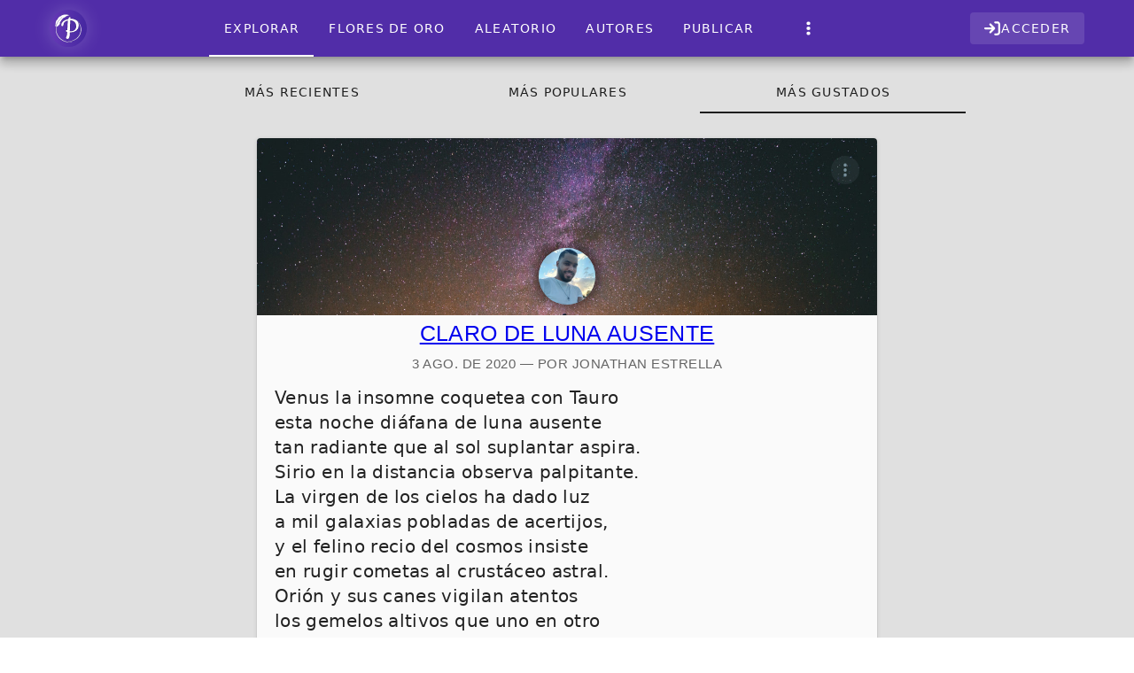

--- FILE ---
content_type: text/css
request_url: https://poetainos.com/build/assets/vendor-DRh1FUhi.css
body_size: 30188
content:
.v-list{overflow:auto;padding:8px 0;position:relative;outline:none}.v-list{border-color:rgba(var(--v-border-color),var(--v-border-opacity));border-style:solid;border-width:0}.v-list--border{border-width:thin;box-shadow:none}.v-list{box-shadow:0 0 0 0 var(--v-shadow-key-umbra-opacity, rgba(0, 0, 0, .2)),0 0 0 0 var(--v-shadow-key-penumbra-opacity, rgba(0, 0, 0, .14)),0 0 0 0 var(--v-shadow-key-ambient-opacity, rgba(0, 0, 0, .12))}.v-list{border-radius:0}.v-list{background:rgba(var(--v-theme-surface));color:rgba(var(--v-theme-on-surface),var(--v-high-emphasis-opacity))}.v-list--disabled{pointer-events:none;-webkit-user-select:none;user-select:none}.v-list--nav{padding-inline:8px}.v-list--nav .v-list-item:not(:first-child),.v-list--nav .v-list-group:not(:first-child)>.v-list-item,.v-list--nav .v-list-group__items>.v-list-item,.v-list--nav .v-list-group__items>.v-list-group{margin-top:4px}.v-list--rounded{border-radius:4px}.v-list--subheader{padding-top:0}.v-list-img{border-radius:inherit;display:flex;height:100%;left:0;overflow:hidden;position:absolute;top:0;width:100%;z-index:-1}.v-list-subheader{align-items:center;background:inherit;color:rgba(var(--v-theme-on-surface),var(--v-medium-emphasis-opacity));display:flex;font-size:.875rem;font-weight:400;line-height:1.375rem;padding-inline-end:16px;min-height:40px;transition:.2s min-height cubic-bezier(.4,0,.2,1)}.v-list-subheader__text{overflow:hidden;text-overflow:ellipsis;white-space:nowrap}.v-list--density-default .v-list-subheader{min-height:40px;padding-inline-start:calc(16px + var(--indent-padding))!important}.v-list--density-comfortable .v-list-subheader{min-height:36px;padding-inline-start:calc(16px + var(--indent-padding))!important}.v-list--density-compact .v-list-subheader{min-height:32px;padding-inline-start:calc(16px + var(--indent-padding))!important}.v-list-subheader--inset{--indent-padding: 56px}.v-list--nav .v-list-subheader{font-size:.75rem}.v-list-subheader--sticky{background:inherit;left:0;position:sticky;top:0;z-index:1}.v-list__overlay{background-color:currentColor;border-radius:inherit;bottom:0;left:0;opacity:0;pointer-events:none;position:absolute;right:0;top:0;transition:opacity .2s ease-in-out}.v-list-item{align-items:center;display:grid;flex:none;grid-template-areas:"prepend content append";grid-template-columns:max-content 1fr auto;outline:none;max-width:100%;padding:4px 16px;position:relative;text-decoration:none}.v-list-item{border-color:rgba(var(--v-border-color),var(--v-border-opacity));border-style:solid;border-width:0}.v-list-item--border{border-width:thin;box-shadow:none}.v-list-item:hover>.v-list-item__overlay{opacity:calc(var(--v-hover-opacity) * var(--v-theme-overlay-multiplier))}.v-list-item:focus-visible>.v-list-item__overlay{opacity:calc(var(--v-focus-opacity) * var(--v-theme-overlay-multiplier))}@supports not selector(:focus-visible){.v-list-item:focus>.v-list-item__overlay{opacity:calc(var(--v-focus-opacity) * var(--v-theme-overlay-multiplier))}}.v-list-item--active>.v-list-item__overlay,.v-list-item[aria-haspopup=menu][aria-expanded=true]>.v-list-item__overlay{opacity:calc(var(--v-activated-opacity) * var(--v-theme-overlay-multiplier))}.v-list-item--active:hover>.v-list-item__overlay,.v-list-item[aria-haspopup=menu][aria-expanded=true]:hover>.v-list-item__overlay{opacity:calc((var(--v-activated-opacity) + var(--v-hover-opacity)) * var(--v-theme-overlay-multiplier))}.v-list-item--active:focus-visible>.v-list-item__overlay,.v-list-item[aria-haspopup=menu][aria-expanded=true]:focus-visible>.v-list-item__overlay{opacity:calc((var(--v-activated-opacity) + var(--v-focus-opacity)) * var(--v-theme-overlay-multiplier))}@supports not selector(:focus-visible){.v-list-item--active:focus>.v-list-item__overlay,.v-list-item[aria-haspopup=menu][aria-expanded=true]:focus>.v-list-item__overlay{opacity:calc((var(--v-activated-opacity) + var(--v-focus-opacity)) * var(--v-theme-overlay-multiplier))}}.v-list-item{border-radius:0}.v-list-item--variant-plain,.v-list-item--variant-outlined,.v-list-item--variant-text,.v-list-item--variant-tonal{background:transparent;color:inherit}.v-list-item--variant-plain{opacity:.62}.v-list-item--variant-plain:focus,.v-list-item--variant-plain:hover{opacity:1}.v-list-item--variant-plain .v-list-item__overlay{display:none}.v-list-item--variant-elevated,.v-list-item--variant-flat{background:rgba(var(--v-theme-surface));color:rgba(var(--v-theme-on-surface),var(--v-high-emphasis-opacity))}.v-list-item--variant-elevated{box-shadow:0 2px 1px -1px var(--v-shadow-key-umbra-opacity, rgba(0, 0, 0, .2)),0 1px 1px 0 var(--v-shadow-key-penumbra-opacity, rgba(0, 0, 0, .14)),0 1px 3px 0 var(--v-shadow-key-ambient-opacity, rgba(0, 0, 0, .12))}.v-list-item--variant-flat{box-shadow:0 0 0 0 var(--v-shadow-key-umbra-opacity, rgba(0, 0, 0, .2)),0 0 0 0 var(--v-shadow-key-penumbra-opacity, rgba(0, 0, 0, .14)),0 0 0 0 var(--v-shadow-key-ambient-opacity, rgba(0, 0, 0, .12))}.v-list-item--variant-outlined{border:thin solid currentColor}.v-list-item--variant-text .v-list-item__overlay{background:currentColor}.v-list-item--variant-tonal .v-list-item__underlay{background:currentColor;opacity:var(--v-activated-opacity);border-radius:inherit;top:0;right:0;bottom:0;left:0;pointer-events:none}.v-list-item .v-list-item__underlay{position:absolute}@supports selector(:focus-visible){.v-list-item:after{pointer-events:none;border:2px solid currentColor;border-radius:4px;opacity:0;transition:opacity .2s ease-in-out}.v-list-item:after{content:"";position:absolute;top:0;left:0;width:100%;height:100%}.v-list-item:focus-visible:after{opacity:calc(.15 * var(--v-theme-overlay-multiplier))}}.v-list-item__prepend>.v-badge .v-icon,.v-list-item__prepend>.v-icon,.v-list-item__append>.v-badge .v-icon,.v-list-item__append>.v-icon{opacity:var(--v-medium-emphasis-opacity)}.v-list-item--active .v-list-item__prepend>.v-badge .v-icon,.v-list-item--active .v-list-item__prepend>.v-icon,.v-list-item--active .v-list-item__append>.v-badge .v-icon,.v-list-item--active .v-list-item__append>.v-icon{opacity:1}.v-list-item--active:not(.v-list-item--link) .v-list-item__overlay{opacity:calc(var(--v-activated-opacity) * var(--v-theme-overlay-multiplier))}.v-list-item--rounded{border-radius:4px}.v-list-item--disabled{pointer-events:none;-webkit-user-select:none;user-select:none;opacity:.6}.v-list-item--link{cursor:pointer}.v-navigation-drawer--rail:not(.v-navigation-drawer--expand-on-hover) .v-list-item .v-avatar,.v-navigation-drawer--rail.v-navigation-drawer--expand-on-hover:not(.v-navigation-drawer--is-hovering) .v-list-item .v-avatar{--v-avatar-height: 24px}.v-list-item__prepend{align-items:center;align-self:center;display:flex;grid-area:prepend}.v-list-item__prepend>.v-badge~.v-list-item__spacer,.v-list-item__prepend>.v-icon~.v-list-item__spacer,.v-list-item__prepend>.v-tooltip~.v-list-item__spacer{width:var(--v-list-prepend-gap, 32px)}.v-list-item__prepend>.v-avatar~.v-list-item__spacer,.v-list-item__prepend>.v-badge:is(:has(.v-avatar))~.v-list-item__spacer{width:var(--v-list-prepend-gap, 16px)}.v-list-item--slim .v-list-item__prepend>.v-badge~.v-list-item__spacer,.v-list-item--slim .v-list-item__prepend>.v-icon~.v-list-item__spacer,.v-list-item--slim .v-list-item__prepend>.v-tooltip~.v-list-item__spacer{width:var(--v-list-prepend-gap, 20px)}.v-list-item--slim .v-list-item__prepend>.v-avatar~.v-list-item__spacer,.v-list-item--slim .v-list-item__prepend>.v-badge:is(:has(.v-avatar))~.v-list-item__spacer{width:var(--v-list-prepend-gap, 4px)}.v-list-item--slim .v-list-item__prepend>.v-list-item-action~.v-list-item__spacer{width:var(--v-list-prepend-gap, 4px)}.v-list-item--three-line .v-list-item__prepend{align-self:start}.v-list-item__append{align-self:center;display:flex;align-items:center;grid-area:append}.v-list-item__append .v-list-item__spacer{order:-1;transition:.15s width cubic-bezier(.4,0,.2,1)}.v-list-item__append>.v-badge~.v-list-item__spacer,.v-list-item__append>.v-icon~.v-list-item__spacer,.v-list-item__append>.v-tooltip~.v-list-item__spacer{width:var(--v-list-prepend-gap, 32px)}.v-list-item__append>.v-avatar~.v-list-item__spacer,.v-list-item__append>.v-badge:is(:has(.v-avatar))~.v-list-item__spacer{width:var(--v-list-prepend-gap, 16px)}.v-list-item__append>.v-list-item-action~.v-list-item__spacer{width:var(--v-list-prepend-gap, 16px)}.v-list-item--slim .v-list-item__append>.v-badge~.v-list-item__spacer,.v-list-item--slim .v-list-item__append>.v-icon~.v-list-item__spacer,.v-list-item--slim .v-list-item__append>.v-tooltip~.v-list-item__spacer{width:var(--v-list-slim-spacer-width, 20px)}.v-list-item--slim .v-list-item__append>.v-avatar~.v-list-item__spacer,.v-list-item--slim .v-list-item__append>.v-badge:is(:has(.v-avatar))~.v-list-item__spacer{width:var(--v-list-prepend-gap, 4px)}.v-list-item--slim .v-list-item__append>.v-list-item-action~.v-list-item__spacer{width:var(--v-list-prepend-gap, 4px)}.v-list-item--three-line .v-list-item__append{align-self:start}.v-list-item__content{align-self:center;grid-area:content;overflow:hidden;min-width:40px}.v-list-item-action{align-self:center;display:flex;align-items:center;flex:none;transition:inherit;transition-property:height,width}.v-list-item-action--start{margin-inline-end:8px;margin-inline-start:-8px}.v-list-item-action--end{margin-inline-start:8px;margin-inline-end:-8px}.v-list-item-media{margin-top:0;margin-bottom:0}.v-list-item-media--start{margin-inline-end:16px}.v-list-item-media--end{margin-inline-start:16px}.v-list-item--two-line .v-list-item-media{margin-top:-4px;margin-bottom:-4px}.v-list-item--three-line .v-list-item-media{margin-top:0;margin-bottom:0}.v-list-item-subtitle{-webkit-box-orient:vertical;display:-webkit-box;opacity:var(--v-list-item-subtitle-opacity, var(--v-medium-emphasis-opacity));overflow:hidden;padding:0;text-overflow:ellipsis;overflow-wrap:break-word;word-break:initial}.v-list-item--one-line .v-list-item-subtitle{-webkit-line-clamp:1}.v-list-item--two-line .v-list-item-subtitle{-webkit-line-clamp:2}.v-list-item--three-line .v-list-item-subtitle{-webkit-line-clamp:3}.v-list-item-subtitle{font-size:.875rem;font-weight:400;letter-spacing:.0178571429em;line-height:1rem;text-transform:none}.v-list-item--nav .v-list-item-subtitle{font-size:.75rem;font-weight:400;letter-spacing:.0178571429em;line-height:1rem}.v-list-item-title{-webkit-hyphens:auto;hyphens:auto;overflow-wrap:normal;overflow:hidden;padding:0;white-space:nowrap;text-overflow:ellipsis;word-break:normal;word-wrap:break-word}.v-list-item-title{font-size:1rem;font-weight:400;letter-spacing:.009375em;line-height:1.5;text-transform:none}.v-list-item--nav .v-list-item-title{font-size:.8125rem;font-weight:500;letter-spacing:normal;line-height:1rem}.v-list-item--density-default{min-height:40px}.v-list-item--density-default.v-list-item--one-line{min-height:48px;padding-top:4px;padding-bottom:4px}.v-list-item--density-default.v-list-item--two-line{min-height:64px;padding-top:12px;padding-bottom:12px}.v-list-item--density-default.v-list-item--three-line{min-height:88px;padding-top:16px;padding-bottom:16px}.v-list-item--density-default.v-list-item--three-line .v-list-item__prepend,.v-list-item--density-default.v-list-item--three-line .v-list-item__append{padding-top:8px}.v-list-item--density-default:not(.v-list-item--nav).v-list-item--one-line{padding-inline:16px}.v-list-item--density-default:not(.v-list-item--nav).v-list-item--two-line{padding-inline:16px}.v-list-item--density-default:not(.v-list-item--nav).v-list-item--three-line{padding-inline:16px}.v-list-item--density-comfortable{min-height:36px}.v-list-item--density-comfortable.v-list-item--one-line{min-height:44px}.v-list-item--density-comfortable.v-list-item--two-line{min-height:60px;padding-top:8px;padding-bottom:8px}.v-list-item--density-comfortable.v-list-item--three-line{min-height:84px;padding-top:12px;padding-bottom:12px}.v-list-item--density-comfortable.v-list-item--three-line .v-list-item__prepend,.v-list-item--density-comfortable.v-list-item--three-line .v-list-item__append{padding-top:6px}.v-list-item--density-comfortable:not(.v-list-item--nav).v-list-item--one-line{padding-inline:16px}.v-list-item--density-comfortable:not(.v-list-item--nav).v-list-item--two-line{padding-inline:16px}.v-list-item--density-comfortable:not(.v-list-item--nav).v-list-item--three-line{padding-inline:16px}.v-list-item--density-compact{min-height:32px}.v-list-item--density-compact.v-list-item--one-line{min-height:40px}.v-list-item--density-compact.v-list-item--two-line{min-height:56px;padding-top:4px;padding-bottom:4px}.v-list-item--density-compact.v-list-item--three-line{min-height:80px;padding-top:8px;padding-bottom:8px}.v-list-item--density-compact.v-list-item--three-line .v-list-item__prepend,.v-list-item--density-compact.v-list-item--three-line .v-list-item__append{padding-top:4px}.v-list-item--density-compact:not(.v-list-item--nav).v-list-item--one-line{padding-inline:16px}.v-list-item--density-compact:not(.v-list-item--nav).v-list-item--two-line{padding-inline:16px}.v-list-item--density-compact:not(.v-list-item--nav).v-list-item--three-line{padding-inline:16px}.v-list-item--nav{padding-inline:8px}.v-list-item__underlay{position:absolute}.v-list-item__overlay{background-color:currentColor;border-radius:inherit;bottom:0;left:0;opacity:0;pointer-events:none;position:absolute;right:0;top:0;transition:opacity .2s ease-in-out}.v-list-item--active.v-list-item--variant-elevated .v-list-item__overlay{--v-theme-overlay-multiplier: 0}.v-list{--indent-padding: 0px}.v-list--nav{--indent-padding: -8px}.v-list-group{--list-indent-size: 16px;--parent-padding: var(--indent-padding);--prepend-width: var(--v-list-group-prepend, 40px)}.v-list--slim .v-list-group{--prepend-width: var(--v-list-group-prepend, 28px)}.v-list-group--fluid{--list-indent-size: 0px}.v-list-group--prepend{--parent-padding: calc(var(--indent-padding) + var(--prepend-width))}.v-list-group--fluid.v-list-group--prepend{--parent-padding: var(--indent-padding)}.v-list-group__items{--indent-padding: calc(var(--parent-padding) + var(--v-list-indent, var(--list-indent-size)));min-width:min-content}.v-navigation-drawer--rail .v-list-group__items{min-width:0}.v-list-group__items .v-list-item{padding-inline-start:calc(16px + var(--indent-padding))!important}.v-list-group__header:not(.v-treeview-item--activatable-group-activator).v-list-item--active:not(:focus-visible) .v-list-item__overlay{opacity:0}.v-list-group__header:not(.v-treeview-item--activatable-group-activator).v-list-item--active:hover .v-list-item__overlay{opacity:calc(var(--v-hover-opacity) * var(--v-theme-overlay-multiplier))}@media (forced-colors: active){.v-list-item--link:not(.v-list-item--active){color:buttontext}.v-list-item--link[href]:not(.v-list-item--active){color:unset}.v-list-item--active:not(.v-list-item--disabled) [class*=v-list-item-],.v-list-item--active:not(.v-list-item--disabled) [class*=v-list-item-]>*,.v-list-item--active:not(.v-list-item--disabled) .v-icon{color:highlight!important}.v-list-item--active:not(.v-list-item--variant-text,.v-list-item--variant-plain):not(.v-list-item--disabled){background:highlight!important}.v-list-item--active:not(.v-list-item--variant-text,.v-list-item--variant-plain):not(.v-list-item--disabled) [class*=v-list-item-],.v-list-item--active:not(.v-list-item--variant-text,.v-list-item--variant-plain):not(.v-list-item--disabled) [class*=v-list-item-]>*,.v-list-item--active:not(.v-list-item--variant-text,.v-list-item--variant-plain):not(.v-list-item--disabled) .v-icon{opacity:1;color:highlighttext!important;forced-color-adjust:preserve-parent-color}@supports selector(:focus-visible){.v-list-item:after{color:buttontext}.v-list-item:focus-visible:after{opacity:1}}}.v-avatar{flex:none;align-items:center;display:inline-flex;justify-content:center;line-height:normal;overflow:hidden;position:relative;text-align:center;transition:.2s cubic-bezier(.4,0,.2,1);transition-property:width,height;vertical-align:middle}.v-avatar.v-avatar--size-x-small{--v-avatar-height: 24px}.v-avatar.v-avatar--size-small{--v-avatar-height: 32px}.v-avatar.v-avatar--size-default{--v-avatar-height: 40px}.v-avatar.v-avatar--size-large{--v-avatar-height: 48px}.v-avatar.v-avatar--size-x-large{--v-avatar-height: 56px}.v-avatar.v-avatar--density-default{height:calc(var(--v-avatar-height) + 0px);width:calc(var(--v-avatar-height) + 0px)}.v-avatar.v-avatar--density-comfortable{height:calc(var(--v-avatar-height) + -4px);width:calc(var(--v-avatar-height) + -4px)}.v-avatar.v-avatar--density-compact{height:calc(var(--v-avatar-height) + -8px);width:calc(var(--v-avatar-height) + -8px)}.v-avatar{border-color:rgba(var(--v-border-color),var(--v-border-opacity));border-style:solid;border-width:0}.v-avatar--border{border-width:thin;box-shadow:none}.v-avatar{border-radius:50%}.v-avatar--variant-plain,.v-avatar--variant-outlined,.v-avatar--variant-text,.v-avatar--variant-tonal{background:transparent;color:inherit}.v-avatar--variant-plain{opacity:.62}.v-avatar--variant-plain:focus,.v-avatar--variant-plain:hover{opacity:1}.v-avatar--variant-plain .v-avatar__overlay{display:none}.v-avatar--variant-elevated,.v-avatar--variant-flat{background:rgb(var(--v-theme-surface));color:rgba(var(--v-theme-on-surface),var(--v-medium-emphasis-opacity))}.v-avatar--variant-elevated{box-shadow:0 2px 1px -1px var(--v-shadow-key-umbra-opacity, rgba(0, 0, 0, .2)),0 1px 1px 0 var(--v-shadow-key-penumbra-opacity, rgba(0, 0, 0, .14)),0 1px 3px 0 var(--v-shadow-key-ambient-opacity, rgba(0, 0, 0, .12))}.v-avatar--variant-flat{box-shadow:0 0 0 0 var(--v-shadow-key-umbra-opacity, rgba(0, 0, 0, .2)),0 0 0 0 var(--v-shadow-key-penumbra-opacity, rgba(0, 0, 0, .14)),0 0 0 0 var(--v-shadow-key-ambient-opacity, rgba(0, 0, 0, .12))}.v-avatar--variant-outlined{border:thin solid currentColor}.v-avatar--variant-text .v-avatar__overlay{background:currentColor}.v-avatar--variant-tonal .v-avatar__underlay{background:currentColor;opacity:var(--v-activated-opacity);border-radius:inherit;top:0;right:0;bottom:0;left:0;pointer-events:none}.v-avatar .v-avatar__underlay{position:absolute}.v-avatar--rounded{border-radius:4px}.v-avatar--start{margin-inline-end:8px}.v-avatar--end{margin-inline-start:8px}.v-avatar .v-img{height:100%;width:100%}.v-icon{--v-icon-size-multiplier: 1;align-items:center;display:inline-flex;font-feature-settings:"liga";height:1em;justify-content:center;letter-spacing:normal;line-height:1;position:relative;opacity:var(--v-icon-opacity, 1);text-indent:0;text-align:center;-webkit-user-select:none;user-select:none;vertical-align:middle;width:1em;min-width:1em}.v-icon--clickable{cursor:pointer}.v-icon--disabled{pointer-events:none;opacity:.38}.v-icon--size-x-small{font-size:calc(var(--v-icon-size-multiplier) * 1em)}.v-icon--size-small{font-size:calc(var(--v-icon-size-multiplier) * 1.25em)}.v-icon--size-default{font-size:calc(var(--v-icon-size-multiplier) * 1.5em)}.v-icon--size-large{font-size:calc(var(--v-icon-size-multiplier) * 1.75em)}.v-icon--size-x-large{font-size:calc(var(--v-icon-size-multiplier) * 2em)}.v-icon__svg{fill:currentColor;width:100%;height:100%}.v-icon--start{margin-inline-end:8px}.v-icon--end{margin-inline-start:8px}.v-img{--v-theme-overlay-multiplier: 3;z-index:0}.v-img.v-img--absolute{height:100%;left:0;overflow:hidden;position:absolute;top:0;width:100%;z-index:-1}.v-img--booting .v-responsive__sizer{transition:none}.v-img--rounded{border-radius:4px}.v-img__img,.v-img__picture,.v-img__gradient,.v-img__placeholder,.v-img__error{z-index:-1}.v-img__img,.v-img__picture,.v-img__gradient,.v-img__placeholder,.v-img__error{position:absolute;top:0;left:0;width:100%;height:100%}.v-img__img--preload{filter:blur(4px)}.v-img__img--contain{object-fit:contain}.v-img__img--cover{object-fit:cover}.v-img__gradient{background-repeat:no-repeat}.v-responsive{display:flex;flex:1 0 auto;max-height:100%;max-width:100%;overflow:hidden;position:relative}.v-responsive--inline{display:inline-flex;flex:0 0 auto}.v-responsive__content{flex:1 0 0px;max-width:100%}.v-responsive__sizer~.v-responsive__content{margin-inline-start:-100%}.v-responsive__sizer{flex:1 0 0px;transition:padding-bottom .2s cubic-bezier(.4,0,.2,1);pointer-events:none}.v-ripple__container{color:inherit;border-radius:inherit;position:absolute;width:100%;height:100%;left:0;top:0;overflow:hidden;z-index:0;pointer-events:none;contain:strict}.v-ripple__animation{color:inherit;position:absolute;top:0;left:0;border-radius:50%;background:currentColor;opacity:0;pointer-events:none;overflow:hidden;will-change:transform,opacity}.v-ripple__animation--enter{transition:none;opacity:0}.v-ripple__animation--in{transition:transform .25s cubic-bezier(0,0,.2,1),opacity .1s cubic-bezier(0,0,.2,1);opacity:calc(.25 * var(--v-theme-overlay-multiplier))}@media (prefers-reduced-motion: reduce){.v-ripple__animation--in{transition-property:opacity;transition-duration:.1s}}.v-ripple__animation--out{transition:opacity .3s cubic-bezier(0,0,.2,1);opacity:0}.v-divider{color:inherit;display:block;flex:1 1 100%;height:0px;max-height:0px;opacity:var(--v-border-opacity);transition:inherit}.v-divider{border-style:solid;border-width:thin 0 0 0}.v-divider--vertical{align-self:stretch;border-width:0 thin 0 0;display:inline-flex;height:auto;margin-left:-1px;max-height:100%;max-width:0px;vertical-align:text-bottom;width:0px}.v-divider--inset:not(.v-divider--vertical){max-width:calc(100% - 72px);margin-inline-start:72px}.v-divider--inset.v-divider--vertical{margin-bottom:8px;margin-top:8px;max-height:calc(100% - 16px)}.v-divider--gradient{-webkit-mask-image:linear-gradient(90deg,transparent,#000,transparent);mask-image:linear-gradient(90deg,transparent,#000,transparent)}.v-divider--gradient.v-divider--vertical{-webkit-mask-image:linear-gradient(0deg,transparent,#000,transparent);mask-image:linear-gradient(0deg,transparent,#000,transparent)}.v-divider__content{padding:0 16px;text-wrap:nowrap}.v-divider__wrapper--vertical .v-divider__content{padding:4px 0}.v-divider__wrapper{display:flex;align-items:center;justify-content:center}.v-divider__wrapper--vertical{flex-direction:column;height:100%}.v-divider__wrapper--vertical .v-divider{margin:0 auto}.v-divider__wrapper--gradient{-webkit-mask-image:linear-gradient(90deg,transparent,#000,transparent);mask-image:linear-gradient(90deg,transparent,#000,transparent)}.v-divider__wrapper--gradient.v-divider__wrapper--vertical{-webkit-mask-image:linear-gradient(0deg,transparent,#000,transparent);mask-image:linear-gradient(0deg,transparent,#000,transparent)}.v-application{display:flex;background:rgb(var(--v-theme-background));color:rgba(var(--v-theme-on-background),var(--v-high-emphasis-opacity))}.v-application__wrap{backface-visibility:hidden;display:flex;flex-direction:column;flex:1 1 auto;max-width:100%;min-height:100vh;min-height:100dvh;position:relative}.v-card{display:block;overflow:hidden;overflow-wrap:break-word;position:relative;padding:0;text-decoration:none;transition-duration:.28s;transition-property:box-shadow,opacity,background;transition-timing-function:cubic-bezier(.4,0,.2,1);z-index:0}.v-card{border-color:rgba(var(--v-border-color),var(--v-border-opacity));border-style:solid;border-width:0}.v-card--border{border-width:thin;box-shadow:none}.v-card--absolute{position:absolute}.v-card--fixed{position:fixed}.v-card{border-radius:4px}.v-card:hover>.v-card__overlay{opacity:calc(var(--v-hover-opacity) * var(--v-theme-overlay-multiplier))}.v-card:focus-visible>.v-card__overlay{opacity:calc(var(--v-focus-opacity) * var(--v-theme-overlay-multiplier))}@supports not selector(:focus-visible){.v-card:focus>.v-card__overlay{opacity:calc(var(--v-focus-opacity) * var(--v-theme-overlay-multiplier))}}.v-card--active>.v-card__overlay,.v-card[aria-haspopup=menu][aria-expanded=true]>.v-card__overlay{opacity:calc(var(--v-activated-opacity) * var(--v-theme-overlay-multiplier))}.v-card--active:hover>.v-card__overlay,.v-card[aria-haspopup=menu][aria-expanded=true]:hover>.v-card__overlay{opacity:calc((var(--v-activated-opacity) + var(--v-hover-opacity)) * var(--v-theme-overlay-multiplier))}.v-card--active:focus-visible>.v-card__overlay,.v-card[aria-haspopup=menu][aria-expanded=true]:focus-visible>.v-card__overlay{opacity:calc((var(--v-activated-opacity) + var(--v-focus-opacity)) * var(--v-theme-overlay-multiplier))}@supports not selector(:focus-visible){.v-card--active:focus>.v-card__overlay,.v-card[aria-haspopup=menu][aria-expanded=true]:focus>.v-card__overlay{opacity:calc((var(--v-activated-opacity) + var(--v-focus-opacity)) * var(--v-theme-overlay-multiplier))}}.v-card--variant-plain,.v-card--variant-outlined,.v-card--variant-text,.v-card--variant-tonal{background:transparent;color:inherit}.v-card--variant-plain{opacity:.62}.v-card--variant-plain:focus,.v-card--variant-plain:hover{opacity:1}.v-card--variant-plain .v-card__overlay{display:none}.v-card--variant-elevated,.v-card--variant-flat{background:rgb(var(--v-theme-surface));color:rgba(var(--v-theme-on-surface),var(--v-high-emphasis-opacity))}.v-card--variant-elevated{box-shadow:0 2px 1px -1px var(--v-shadow-key-umbra-opacity, rgba(0, 0, 0, .2)),0 1px 1px 0 var(--v-shadow-key-penumbra-opacity, rgba(0, 0, 0, .14)),0 1px 3px 0 var(--v-shadow-key-ambient-opacity, rgba(0, 0, 0, .12))}.v-card--variant-flat{box-shadow:0 0 0 0 var(--v-shadow-key-umbra-opacity, rgba(0, 0, 0, .2)),0 0 0 0 var(--v-shadow-key-penumbra-opacity, rgba(0, 0, 0, .14)),0 0 0 0 var(--v-shadow-key-ambient-opacity, rgba(0, 0, 0, .12))}.v-card--variant-outlined{border:thin solid currentColor}.v-card--variant-text .v-card__overlay{background:currentColor}.v-card--variant-tonal .v-card__underlay{background:currentColor;opacity:var(--v-activated-opacity);border-radius:inherit;top:0;right:0;bottom:0;left:0;pointer-events:none}.v-card .v-card__underlay{position:absolute}.v-card--disabled{pointer-events:none;-webkit-user-select:none;user-select:none}.v-card--disabled>:not(.v-card__loader){opacity:.6}.v-card--flat{box-shadow:none}.v-card--hover{cursor:pointer}.v-card--hover:before,.v-card--hover:after{border-radius:inherit;bottom:0;content:"";display:block;left:0;pointer-events:none;position:absolute;right:0;top:0;transition:inherit}.v-card--hover:before{opacity:1;z-index:-1}.v-card--hover:before{box-shadow:0 2px 1px -1px var(--v-shadow-key-umbra-opacity, rgba(0, 0, 0, .2)),0 1px 1px 0 var(--v-shadow-key-penumbra-opacity, rgba(0, 0, 0, .14)),0 1px 3px 0 var(--v-shadow-key-ambient-opacity, rgba(0, 0, 0, .12))}.v-card--hover:after{z-index:1;opacity:0}.v-card--hover:after{box-shadow:0 5px 5px -3px var(--v-shadow-key-umbra-opacity, rgba(0, 0, 0, .2)),0 8px 10px 1px var(--v-shadow-key-penumbra-opacity, rgba(0, 0, 0, .14)),0 3px 14px 2px var(--v-shadow-key-ambient-opacity, rgba(0, 0, 0, .12))}.v-card--hover:hover:after{opacity:1}.v-card--hover:hover:before{opacity:0}.v-card--hover:hover{box-shadow:0 5px 5px -3px var(--v-shadow-key-umbra-opacity, rgba(0, 0, 0, .2)),0 8px 10px 1px var(--v-shadow-key-penumbra-opacity, rgba(0, 0, 0, .14)),0 3px 14px 2px var(--v-shadow-key-ambient-opacity, rgba(0, 0, 0, .12))}.v-card--link{cursor:pointer}.v-card-actions{align-items:center;display:flex;flex:none;min-height:52px;padding:.5rem;gap:.5rem}.v-card-item{align-items:center;display:grid;flex:none;grid-template-areas:"prepend content append";grid-template-columns:max-content auto max-content;padding:.625rem 1rem}.v-card-item+.v-card-text{padding-top:0}.v-card-item__prepend,.v-card-item__append{align-items:center;display:flex}.v-card-item__prepend{grid-area:prepend;padding-inline-end:.5rem}.v-card-item__append{grid-area:append;padding-inline-start:.5rem}.v-card-item__content{align-self:center;grid-area:content;overflow:hidden}.v-card-title{display:block;flex:none;font-size:1.25rem;font-weight:500;-webkit-hyphens:auto;hyphens:auto;letter-spacing:.0125em;min-width:0;overflow-wrap:normal;overflow:hidden;padding:.5rem 1rem;text-overflow:ellipsis;text-transform:none;white-space:nowrap;word-break:normal;word-wrap:break-word}.v-card .v-card-title{line-height:1.6}.v-card--density-comfortable .v-card-title{line-height:1.75rem}.v-card--density-compact .v-card-title{line-height:1.55rem}.v-card-item .v-card-title{padding:0}.v-card-title+.v-card-text,.v-card-title+.v-card-actions{padding-top:0}.v-card-subtitle{display:block;flex:none;font-size:.875rem;font-weight:400;letter-spacing:.0178571429em;opacity:var(--v-card-subtitle-opacity, var(--v-medium-emphasis-opacity));overflow:hidden;padding:0 1rem;text-overflow:ellipsis;text-transform:none;white-space:nowrap}.v-card .v-card-subtitle{line-height:1.425}.v-card--density-comfortable .v-card-subtitle{line-height:1.125rem}.v-card--density-compact .v-card-subtitle{line-height:1rem}.v-card-item .v-card-subtitle{padding:0 0 .25rem}.v-card-text{flex:1 1 auto;font-size:.875rem;font-weight:400;letter-spacing:.0178571429em;opacity:var(--v-card-text-opacity, 1);padding:1rem;text-transform:none}.v-card .v-card-text{line-height:1.425}.v-card--density-comfortable .v-card-text{line-height:1.2rem}.v-card--density-compact .v-card-text{line-height:1.15rem}.v-card__image{display:flex;height:100%;flex:1 1 auto;left:0;overflow:hidden;position:absolute;top:0;width:100%;z-index:-1}.v-card__content{border-radius:inherit;overflow:hidden;position:relative}.v-card__loader{bottom:auto;top:0;left:0;position:absolute;right:0;width:100%;z-index:1}@media (forced-colors: active){.v-card__loader .v-progress-linear{border:none}}.v-card__overlay{background-color:currentColor;border-radius:inherit;position:absolute;top:0;right:0;bottom:0;left:0;pointer-events:none;opacity:0;transition:opacity .2s ease-in-out}@media (forced-colors: active){.v-card:not(.v-card--variant-text,.v-card--variant-plain){border:thin solid}}.v-progress-linear{background:transparent;overflow:hidden;position:relative;transition:.2s cubic-bezier(.4,0,.2,1),mask-size 0s;width:100%}@media (forced-colors: active){.v-progress-linear{border:thin solid buttontext}}.v-progress-linear__background,.v-progress-linear__buffer{background:currentColor;bottom:0;left:0;opacity:var(--v-border-opacity);position:absolute;top:0;width:100%;transition-property:width,left,right;transition:inherit}@media (forced-colors: active){.v-progress-linear__buffer{background-color:highlight!important;opacity:.5!important}}.v-progress-linear__content{align-items:center;display:flex;height:100%;justify-content:center;left:0;position:absolute;top:0;width:100%}.v-progress-linear--clickable .v-progress-linear__content{pointer-events:none}.v-progress-linear__determinate,.v-progress-linear__indeterminate{background:currentColor}@media (forced-colors: active){.v-progress-linear__determinate,.v-progress-linear__indeterminate{background-color:highlight!important}}.v-progress-linear__determinate{height:inherit;left:0;position:absolute;transition:inherit;transition-property:width,left,right}.v-progress-linear__indeterminate .long,.v-progress-linear__indeterminate .short{animation-play-state:paused;animation-duration:2.2s;animation-iteration-count:infinite;bottom:0;height:inherit;left:0;position:absolute;right:auto;top:0;width:auto}.v-progress-linear__indeterminate .long{animation-name:indeterminate-ltr}.v-progress-linear__indeterminate .short{animation-name:indeterminate-short-ltr}.v-progress-linear__stream{animation:stream .25s infinite linear;animation-play-state:paused;bottom:0;left:auto;opacity:.3;pointer-events:none;position:absolute;transition:inherit;transition-property:width,left,right}.v-progress-linear--reverse .v-progress-linear__background,.v-progress-linear--reverse .v-progress-linear__determinate,.v-progress-linear--reverse .v-progress-linear__content,.v-progress-linear--reverse .v-progress-linear__indeterminate .long,.v-progress-linear--reverse .v-progress-linear__indeterminate .short{left:auto;right:0}.v-progress-linear--reverse .v-progress-linear__indeterminate .long{animation-name:indeterminate-rtl}.v-progress-linear--reverse .v-progress-linear__indeterminate .short{animation-name:indeterminate-short-rtl}.v-progress-linear--reverse .v-progress-linear__stream{right:auto}.v-progress-linear--absolute,.v-progress-linear--fixed{left:0;z-index:1}.v-progress-linear--absolute{position:absolute}.v-progress-linear--fixed{position:fixed}.v-progress-linear--rounded{border-radius:9999px}.v-progress-linear--rounded.v-progress-linear--rounded-bar .v-progress-linear__determinate,.v-progress-linear--rounded.v-progress-linear--rounded-bar .v-progress-linear__indeterminate{border-radius:inherit}.v-progress-linear--striped .v-progress-linear__determinate{animation:progress-linear-stripes 1s infinite linear;background-image:linear-gradient(135deg,hsla(0,0%,100%,.25) 25%,transparent 0,transparent 50%,hsla(0,0%,100%,.25) 0,hsla(0,0%,100%,.25) 75%,transparent 0,transparent);background-repeat:repeat;background-size:var(--v-progress-linear-height)}.v-progress-linear--active .v-progress-linear__indeterminate .long,.v-progress-linear--active .v-progress-linear__indeterminate .short,.v-progress-linear--active .v-progress-linear__stream{animation-play-state:running}.v-progress-linear--rounded-bar .v-progress-linear__determinate,.v-progress-linear--rounded-bar .v-progress-linear__indeterminate,.v-progress-linear--rounded-bar .v-progress-linear__stream+.v-progress-linear__background{border-radius:9999px}.v-progress-linear--rounded-bar .v-progress-linear__determinate{border-start-start-radius:0;border-end-start-radius:0}@keyframes indeterminate-ltr{0%{left:-90%;right:100%}60%{left:-90%;right:100%}to{left:100%;right:-35%}}@keyframes indeterminate-rtl{0%{left:100%;right:-90%}60%{left:100%;right:-90%}to{left:-35%;right:100%}}@keyframes indeterminate-short-ltr{0%{left:-200%;right:100%}60%{left:107%;right:-8%}to{left:107%;right:-8%}}@keyframes indeterminate-short-rtl{0%{left:100%;right:-200%}60%{left:-8%;right:107%}to{left:-8%;right:107%}}@keyframes stream{to{transform:translate(var(--v-progress-linear-stream-to))}}@keyframes progress-linear-stripes{0%{background-position-x:var(--v-progress-linear-height)}}.v-main{flex:1 0 auto;max-width:100%;transition:.2s cubic-bezier(.4,0,.2,1);padding-left:var(--v-layout-left);padding-right:var(--v-layout-right);padding-top:var(--v-layout-top);padding-bottom:var(--v-layout-bottom)}@media (prefers-reduced-motion: reduce){.v-main{transition:none}}.v-main__scroller{max-width:100%;position:relative}.v-main--scrollable{display:flex}.v-main--scrollable{position:absolute;top:0;left:0;width:100%;height:100%}.v-main--scrollable>.v-main__scroller{flex:1 1 auto;overflow-y:auto;--v-layout-left: 0px;--v-layout-right: 0px;--v-layout-top: 0px;--v-layout-bottom: 0px}.v-btn{align-items:center;border-radius:4px;display:inline-grid;grid-template-areas:"prepend content append";grid-template-columns:max-content auto max-content;font-weight:500;justify-content:center;letter-spacing:.0892857143em;line-height:normal;max-width:100%;outline:none;position:relative;text-decoration:none;text-indent:.0892857143em;text-transform:uppercase;transition-property:box-shadow,transform,opacity,background;transition-duration:.28s;transition-timing-function:cubic-bezier(.4,0,.2,1);-webkit-user-select:none;user-select:none;vertical-align:middle;flex-shrink:0}.v-locale--is-rtl .v-btn{text-indent:-.0892857143em}.v-btn--size-x-small{--v-btn-size: .625rem;--v-btn-height: 20px;font-size:var(--v-btn-size);min-width:36px;padding:0 8px}.v-btn--size-small{--v-btn-size: .75rem;--v-btn-height: 28px;font-size:var(--v-btn-size);min-width:50px;padding:0 12px}.v-btn--size-default{--v-btn-size: .875rem;--v-btn-height: 36px;font-size:var(--v-btn-size);min-width:64px;padding:0 16px}.v-btn--size-large{--v-btn-size: 1rem;--v-btn-height: 44px;font-size:var(--v-btn-size);min-width:78px;padding:0 20px}.v-btn--size-x-large{--v-btn-size: 1.125rem;--v-btn-height: 52px;font-size:var(--v-btn-size);min-width:92px;padding:0 24px}.v-btn.v-btn--density-default{height:calc(var(--v-btn-height) + 0px)}.v-btn.v-btn--density-comfortable{height:calc(var(--v-btn-height) + -8px)}.v-btn.v-btn--density-compact{height:calc(var(--v-btn-height) + -12px)}.v-btn{border-color:rgba(var(--v-border-color),var(--v-border-opacity));border-style:solid;border-width:0}.v-btn--border{border-width:thin;box-shadow:none}.v-btn--absolute{position:absolute}.v-btn--fixed{position:fixed}.v-btn:hover>.v-btn__overlay{opacity:calc(var(--v-hover-opacity) * var(--v-theme-overlay-multiplier))}.v-btn:focus-visible>.v-btn__overlay{opacity:calc(var(--v-focus-opacity) * var(--v-theme-overlay-multiplier))}@supports not selector(:focus-visible){.v-btn:focus>.v-btn__overlay{opacity:calc(var(--v-focus-opacity) * var(--v-theme-overlay-multiplier))}}.v-btn--active>.v-btn__overlay,.v-btn[aria-haspopup=menu][aria-expanded=true]>.v-btn__overlay{opacity:calc(var(--v-activated-opacity) * var(--v-theme-overlay-multiplier))}.v-btn--active:hover>.v-btn__overlay,.v-btn[aria-haspopup=menu][aria-expanded=true]:hover>.v-btn__overlay{opacity:calc((var(--v-activated-opacity) + var(--v-hover-opacity)) * var(--v-theme-overlay-multiplier))}.v-btn--active:focus-visible>.v-btn__overlay,.v-btn[aria-haspopup=menu][aria-expanded=true]:focus-visible>.v-btn__overlay{opacity:calc((var(--v-activated-opacity) + var(--v-focus-opacity)) * var(--v-theme-overlay-multiplier))}@supports not selector(:focus-visible){.v-btn--active:focus>.v-btn__overlay,.v-btn[aria-haspopup=menu][aria-expanded=true]:focus>.v-btn__overlay{opacity:calc((var(--v-activated-opacity) + var(--v-focus-opacity)) * var(--v-theme-overlay-multiplier))}}.v-btn--variant-plain,.v-btn--variant-outlined,.v-btn--variant-text,.v-btn--variant-tonal{background:transparent;color:inherit}.v-btn--variant-plain{opacity:.62}.v-btn--variant-plain:focus,.v-btn--variant-plain:hover{opacity:1}.v-btn--variant-plain .v-btn__overlay{display:none}.v-btn--variant-elevated,.v-btn--variant-flat{background:rgb(var(--v-theme-surface));color:rgba(var(--v-theme-on-surface),var(--v-high-emphasis-opacity))}.v-btn--variant-elevated{box-shadow:0 3px 1px -2px var(--v-shadow-key-umbra-opacity, rgba(0, 0, 0, .2)),0 2px 2px 0 var(--v-shadow-key-penumbra-opacity, rgba(0, 0, 0, .14)),0 1px 5px 0 var(--v-shadow-key-ambient-opacity, rgba(0, 0, 0, .12))}.v-btn--variant-flat{box-shadow:0 0 0 0 var(--v-shadow-key-umbra-opacity, rgba(0, 0, 0, .2)),0 0 0 0 var(--v-shadow-key-penumbra-opacity, rgba(0, 0, 0, .14)),0 0 0 0 var(--v-shadow-key-ambient-opacity, rgba(0, 0, 0, .12))}.v-btn--variant-outlined{border:thin solid currentColor}.v-btn--variant-text .v-btn__overlay{background:currentColor}.v-btn--variant-tonal .v-btn__underlay{background:currentColor;opacity:var(--v-activated-opacity);border-radius:inherit;top:0;right:0;bottom:0;left:0;pointer-events:none}.v-btn .v-btn__underlay{position:absolute}@supports selector(:focus-visible){.v-btn:after{pointer-events:none;border:2px solid currentColor;border-radius:inherit;opacity:0;transition:opacity .2s ease-in-out}.v-btn:after{content:"";position:absolute;top:0;left:0;width:100%;height:100%}.v-btn:focus-visible:after{opacity:calc(.25 * var(--v-theme-overlay-multiplier))}}.v-btn--icon{border-radius:50%;min-width:0;padding:0}.v-btn--icon.v-btn--size-default{--v-btn-size: 1rem}.v-btn--icon.v-btn--density-default{width:calc(var(--v-btn-height) + 12px);height:calc(var(--v-btn-height) + 12px)}.v-btn--icon.v-btn--density-comfortable{width:calc(var(--v-btn-height) + 0px);height:calc(var(--v-btn-height) + 0px)}.v-btn--icon.v-btn--density-compact{width:calc(var(--v-btn-height) + -8px);height:calc(var(--v-btn-height) + -8px)}.v-btn--elevated:hover,.v-btn--elevated:focus{box-shadow:0 2px 4px -1px var(--v-shadow-key-umbra-opacity, rgba(0, 0, 0, .2)),0 4px 5px 0 var(--v-shadow-key-penumbra-opacity, rgba(0, 0, 0, .14)),0 1px 10px 0 var(--v-shadow-key-ambient-opacity, rgba(0, 0, 0, .12))}.v-btn--elevated:active{box-shadow:0 5px 5px -3px var(--v-shadow-key-umbra-opacity, rgba(0, 0, 0, .2)),0 8px 10px 1px var(--v-shadow-key-penumbra-opacity, rgba(0, 0, 0, .14)),0 3px 14px 2px var(--v-shadow-key-ambient-opacity, rgba(0, 0, 0, .12))}.v-btn--flat{box-shadow:none}.v-btn--block{display:flex;flex:1 0 auto;min-width:100%}.v-btn--spaced{display:grid;grid-template-columns:max-content 1fr max-content}.v-btn--spaced.v-btn--spaced-start>.v-btn__content{justify-content:end}.v-btn--spaced.v-btn--spaced-end>.v-btn__content{justify-content:start}.v-btn--disabled{pointer-events:none;opacity:.26}.v-btn--disabled:hover{opacity:.26}.v-btn--disabled.v-btn--variant-elevated,.v-btn--disabled.v-btn--variant-flat{box-shadow:none;opacity:1;color:rgba(var(--v-theme-on-surface),.26);background:rgb(var(--v-theme-surface))}.v-btn--disabled.v-btn--variant-elevated .v-btn__overlay,.v-btn--disabled.v-btn--variant-flat .v-btn__overlay{opacity:.4615384615}.v-btn--loading{pointer-events:none}.v-btn--loading .v-btn__content,.v-btn--loading .v-btn__prepend,.v-btn--loading .v-btn__append{opacity:0}.v-btn--stacked{grid-template-areas:"prepend" "content" "append";grid-template-columns:auto;grid-template-rows:max-content max-content max-content;justify-items:center;align-content:center}.v-btn--stacked .v-btn__content{flex-direction:column;line-height:1.25}.v-btn--stacked .v-btn__prepend,.v-btn--stacked .v-btn__append,.v-btn--stacked .v-btn__content>.v-icon--start,.v-btn--stacked .v-btn__content>.v-icon--end{margin-inline:0}.v-btn--stacked .v-btn__prepend,.v-btn--stacked .v-btn__content>.v-icon--start{margin-bottom:4px}.v-btn--stacked .v-btn__append,.v-btn--stacked .v-btn__content>.v-icon--end{margin-top:4px}.v-btn--stacked.v-btn--size-x-small{--v-btn-size: .625rem;--v-btn-height: 56px;font-size:var(--v-btn-size);min-width:56px;padding:0 12px}.v-btn--stacked.v-btn--size-small{--v-btn-size: .75rem;--v-btn-height: 64px;font-size:var(--v-btn-size);min-width:64px;padding:0 14px}.v-btn--stacked.v-btn--size-default{--v-btn-size: .875rem;--v-btn-height: 72px;font-size:var(--v-btn-size);min-width:72px;padding:0 16px}.v-btn--stacked.v-btn--size-large{--v-btn-size: 1rem;--v-btn-height: 80px;font-size:var(--v-btn-size);min-width:80px;padding:0 18px}.v-btn--stacked.v-btn--size-x-large{--v-btn-size: 1.125rem;--v-btn-height: 88px;font-size:var(--v-btn-size);min-width:88px;padding:0 20px}.v-btn--stacked.v-btn--density-default{height:calc(var(--v-btn-height) + 0px)}.v-btn--stacked.v-btn--density-comfortable{height:calc(var(--v-btn-height) + -16px)}.v-btn--stacked.v-btn--density-compact{height:calc(var(--v-btn-height) + -24px)}.v-btn--slim{padding:0 8px}.v-btn--readonly{pointer-events:none}.v-btn--rounded{border-radius:24px}.v-btn--rounded.v-btn--icon{border-radius:4px}.v-btn .v-icon{--v-icon-size-multiplier: .8571428571}.v-btn--icon .v-icon{--v-icon-size-multiplier: 1}.v-btn--stacked .v-icon{--v-icon-size-multiplier: 1.1428571429}.v-btn--stacked.v-btn--block{min-width:100%}.v-btn__loader{align-items:center;display:flex;height:100%;justify-content:center;left:0;position:absolute;top:0;width:100%}.v-btn__loader>.v-progress-circular{width:1.5em;height:1.5em}.v-btn__content,.v-btn__prepend,.v-btn__append{align-items:center;display:flex;transition:transform,opacity .2s cubic-bezier(.4,0,.2,1)}.v-btn__prepend{grid-area:prepend;margin-inline:calc(var(--v-btn-height) / -9) calc(var(--v-btn-height) / 4.5)}.v-btn--slim .v-btn__prepend{margin-inline-start:0}.v-btn__append{grid-area:append;margin-inline:calc(var(--v-btn-height) / 4.5) calc(var(--v-btn-height) / -9)}.v-btn--slim .v-btn__append{margin-inline-end:0}.v-btn__content{grid-area:content;justify-content:center;white-space:nowrap}.v-btn__content>.v-icon--start{margin-inline:calc(var(--v-btn-height) / -9) calc(var(--v-btn-height) / 4.5)}.v-btn__content>.v-icon--end{margin-inline:calc(var(--v-btn-height) / 4.5) calc(var(--v-btn-height) / -9)}.v-btn--stacked .v-btn__content{white-space:normal}.v-btn__overlay{background-color:currentColor;border-radius:inherit;opacity:0;transition:opacity .2s ease-in-out}.v-btn__overlay,.v-btn__underlay{pointer-events:none}.v-btn__overlay,.v-btn__underlay{position:absolute;top:0;left:0;width:100%;height:100%}.v-pagination .v-btn{width:auto;padding-inline:5px}.v-pagination .v-btn.v-btn--density-default{min-width:calc(var(--v-btn-height) + 12px)}.v-pagination .v-btn.v-btn--density-comfortable{min-width:calc(var(--v-btn-height) + 0px)}.v-pagination .v-btn.v-btn--density-compact{min-width:calc(var(--v-btn-height) + -8px)}.v-pagination .v-btn{border-radius:4px}.v-pagination .v-btn--rounded{border-radius:50%}.v-pagination .v-btn__overlay{transition:none}.v-pagination__prev .v-btn,.v-pagination__next .v-btn{padding-inline:0}.v-pagination__prev .v-btn.v-btn--density-default,.v-pagination__next .v-btn.v-btn--density-default{width:calc(var(--v-btn-height) + 12px)}.v-pagination__prev .v-btn.v-btn--density-comfortable,.v-pagination__next .v-btn.v-btn--density-comfortable{width:calc(var(--v-btn-height) + 0px)}.v-pagination__prev .v-btn.v-btn--density-compact,.v-pagination__next .v-btn.v-btn--density-compact{width:calc(var(--v-btn-height) + -8px)}.v-pagination .v-pagination__item--is-active .v-btn__overlay{opacity:var(--v-border-opacity)}@media (forced-colors: active){.v-btn:not(.v-btn--variant-text,.v-btn--variant-plain){border:thin solid}.v-btn:focus-visible{outline:2px solid;outline-offset:2px}}.v-btn-toggle>.v-btn.v-btn--active:not(.v-btn--disabled)>.v-btn__overlay{opacity:calc(var(--v-activated-opacity) * var(--v-theme-overlay-multiplier))}.v-btn-toggle>.v-btn.v-btn--active:not(.v-btn--disabled):hover>.v-btn__overlay{opacity:calc((var(--v-activated-opacity) + var(--v-hover-opacity)) * var(--v-theme-overlay-multiplier))}.v-btn-toggle>.v-btn.v-btn--active:not(.v-btn--disabled):focus-visible>.v-btn__overlay{opacity:calc((var(--v-activated-opacity) + var(--v-focus-opacity)) * var(--v-theme-overlay-multiplier))}@supports not selector(:focus-visible){.v-btn-toggle>.v-btn.v-btn--active:not(.v-btn--disabled):focus>.v-btn__overlay{opacity:calc((var(--v-activated-opacity) + var(--v-focus-opacity)) * var(--v-theme-overlay-multiplier))}}.v-btn-toggle>.v-btn.v-btn--active:not(.v-btn--disabled).v-btn--variant-plain{opacity:1}@media (forced-colors: active){.v-btn-toggle>.v-btn:not(.v-btn--disabled){border-color:buttontext!important}.v-btn-toggle>.v-btn:not(.v-btn--disabled):focus-visible{outline:0}.v-btn-toggle>.v-btn:not(.v-btn--disabled):not(.v-btn--active):hover,.v-btn-toggle>.v-btn:not(.v-btn--disabled):not(.v-btn--active):focus-visible{color:highlight;border-color:currentColor!important}.v-btn-toggle>.v-btn--active{color:highlight!important;forced-color-adjust:preserve-parent-color}.v-btn-toggle>.v-btn--active:not(.v-btn--variant-text,.v-btn--variant-plain){background-color:highlight!important;color:highlighttext!important;border-color:highlight!important}}.v-btn-group{display:inline-flex;flex-wrap:nowrap;max-width:100%;min-width:0;overflow-y:hidden;overflow-x:auto;vertical-align:middle}.v-btn-group{border-color:rgba(var(--v-border-color),var(--v-border-opacity));border-style:solid;border-width:0}.v-btn-group--border{border-width:thin;box-shadow:none}.v-btn-group{box-shadow:0 0 0 0 var(--v-shadow-key-umbra-opacity, rgba(0, 0, 0, .2)),0 0 0 0 var(--v-shadow-key-penumbra-opacity, rgba(0, 0, 0, .14)),0 0 0 0 var(--v-shadow-key-ambient-opacity, rgba(0, 0, 0, .12))}.v-btn-group{border-radius:4px}.v-btn-group{background:transparent;color:rgba(var(--v-theme-on-surface),var(--v-high-emphasis-opacity))}.v-btn-group--density-default.v-btn-group{height:48px}.v-btn-group--density-comfortable.v-btn-group{height:40px}.v-btn-group--density-compact.v-btn-group{height:36px}.v-btn-group .v-btn{border-radius:0;border-color:inherit}.v-btn-group--tile{border-radius:0}.v-btn-group--horizontal .v-btn:not(:last-child){border-inline-end:none}.v-btn-group--horizontal .v-btn:not(:first-child){border-inline-start:none}.v-btn-group--horizontal .v-btn:first-child{border-start-start-radius:inherit;border-end-start-radius:inherit}.v-btn-group--horizontal .v-btn:last-child{border-start-end-radius:inherit;border-end-end-radius:inherit}.v-btn-group--horizontal.v-btn-group--divided .v-btn:not(:last-child){border-inline-end-width:thin;border-inline-end-style:solid;border-inline-end-color:rgba(var(--v-border-color),var(--v-border-opacity))}.v-btn-group--vertical{flex-direction:column;height:auto!important}.v-btn-group--vertical .v-btn:not(:last-child){border-block-end:none}.v-btn-group--vertical .v-btn:not(:first-child){border-block-start:none}.v-btn-group--vertical .v-btn:first-child{border-start-start-radius:inherit;border-start-end-radius:inherit}.v-btn-group--vertical .v-btn:last-child{border-end-start-radius:inherit;border-end-end-radius:inherit}.v-btn-group--vertical.v-btn-group--divided .v-btn:not(:last-child){border-block-end-width:thin;border-block-end-style:solid;border-block-end-color:rgba(var(--v-border-color),var(--v-border-opacity))}.v-progress-circular{align-items:center;display:inline-flex;justify-content:center;overflow:hidden;position:relative;vertical-align:middle}.v-progress-circular>svg{width:100%;height:100%;margin:auto;position:absolute;top:0;bottom:0;left:0;right:0;z-index:0}.v-progress-circular__content{align-items:center;display:flex;justify-content:center}.v-progress-circular__underlay{color:rgba(var(--v-border-color),var(--v-border-opacity));stroke:currentColor;z-index:1}.v-progress-circular__overlay{stroke:currentColor;transition:all .2s ease-in-out,stroke-width 0s;z-index:2}.v-progress-circular--size-x-small{height:16px;width:16px}.v-progress-circular--size-small{height:24px;width:24px}.v-progress-circular--size-default{height:32px;width:32px}.v-progress-circular--size-large{height:48px;width:48px}.v-progress-circular--size-x-large{height:64px;width:64px}.v-progress-circular--indeterminate>svg{animation:progress-circular-rotate 1.4s linear infinite;transform-origin:center center;transition:all .2s ease-in-out}.v-progress-circular--indeterminate .v-progress-circular__overlay{animation:progress-circular-dash 1.4s ease-in-out infinite,progress-circular-rotate 1.4s linear infinite;stroke-dasharray:25,200;stroke-dashoffset:0;stroke-linecap:round;transform-origin:center center;transform:rotate(-90deg)}.v-progress-circular--disable-shrink>svg{animation-duration:.7s}.v-progress-circular--disable-shrink .v-progress-circular__overlay{animation:none}.v-progress-circular--indeterminate:not(.v-progress-circular--visible)>svg,.v-progress-circular--indeterminate:not(.v-progress-circular--visible) .v-progress-circular__overlay{animation-play-state:paused!important}@keyframes progress-circular-dash{0%{stroke-dasharray:1,200;stroke-dashoffset:0px}50%{stroke-dasharray:100,200;stroke-dashoffset:-15px}to{stroke-dasharray:100,200;stroke-dashoffset:-124px}}@keyframes progress-circular-rotate{to{transform:rotate(270deg)}}.v-data-table{width:100%}.v-data-table__table{width:100%;border-collapse:separate;border-spacing:0}.v-data-table__tr--focus{border:1px dotted black}.v-data-table__tr--clickable{cursor:pointer}.v-data-table .v-table__wrapper>table>thead>tr>td.v-data-table-column--align-end,.v-data-table .v-table__wrapper>table>thead>tr th.v-data-table-column--align-end,.v-data-table .v-table__wrapper>table tbody>tr>td.v-data-table-column--align-end,.v-data-table .v-table__wrapper>table tbody>tr th.v-data-table-column--align-end{text-align:end}.v-data-table .v-table__wrapper>table>thead>tr>td.v-data-table-column--align-end .v-data-table-header__content,.v-data-table .v-table__wrapper>table>thead>tr th.v-data-table-column--align-end .v-data-table-header__content,.v-data-table .v-table__wrapper>table tbody>tr>td.v-data-table-column--align-end .v-data-table-header__content,.v-data-table .v-table__wrapper>table tbody>tr th.v-data-table-column--align-end .v-data-table-header__content{flex-direction:row-reverse}.v-data-table .v-table__wrapper>table>thead>tr>td.v-data-table-column--align-center,.v-data-table .v-table__wrapper>table>thead>tr th.v-data-table-column--align-center,.v-data-table .v-table__wrapper>table tbody>tr>td.v-data-table-column--align-center,.v-data-table .v-table__wrapper>table tbody>tr th.v-data-table-column--align-center{text-align:center}.v-data-table .v-table__wrapper>table>thead>tr>td.v-data-table-column--align-center .v-data-table-header__content,.v-data-table .v-table__wrapper>table>thead>tr th.v-data-table-column--align-center .v-data-table-header__content,.v-data-table .v-table__wrapper>table tbody>tr>td.v-data-table-column--align-center .v-data-table-header__content,.v-data-table .v-table__wrapper>table tbody>tr th.v-data-table-column--align-center .v-data-table-header__content{justify-content:center}.v-data-table .v-table__wrapper>table>thead>tr>td.v-data-table-column--no-padding,.v-data-table .v-table__wrapper>table>thead>tr th.v-data-table-column--no-padding,.v-data-table .v-table__wrapper>table tbody>tr>td.v-data-table-column--no-padding,.v-data-table .v-table__wrapper>table tbody>tr th.v-data-table-column--no-padding{padding:0 8px}.v-data-table .v-table__wrapper>table>thead>tr>td.v-data-table-column--empty,.v-data-table .v-table__wrapper>table>thead>tr th.v-data-table-column--empty,.v-data-table .v-table__wrapper>table tbody>tr>td.v-data-table-column--empty,.v-data-table .v-table__wrapper>table tbody>tr th.v-data-table-column--empty{padding:0}.v-data-table .v-table__wrapper>table>thead>tr>td.v-data-table-column--nowrap,.v-data-table .v-table__wrapper>table>thead>tr th.v-data-table-column--nowrap,.v-data-table .v-table__wrapper>table tbody>tr>td.v-data-table-column--nowrap,.v-data-table .v-table__wrapper>table tbody>tr th.v-data-table-column--nowrap{text-overflow:ellipsis;text-wrap:nowrap;overflow:hidden}.v-data-table .v-table__wrapper>table>thead>tr>td.v-data-table-column--nowrap .v-data-table-header__content,.v-data-table .v-table__wrapper>table>thead>tr th.v-data-table-column--nowrap .v-data-table-header__content,.v-data-table .v-table__wrapper>table tbody>tr>td.v-data-table-column--nowrap .v-data-table-header__content,.v-data-table .v-table__wrapper>table tbody>tr th.v-data-table-column--nowrap .v-data-table-header__content{display:contents}.v-data-table .v-table__wrapper>table>thead>tr>th,.v-data-table .v-table__wrapper>table tbody>tr>th{align-items:center}.v-data-table .v-table__wrapper>table>thead>tr>th.v-data-table__th--fixed,.v-data-table .v-table__wrapper>table tbody>tr>th.v-data-table__th--fixed{position:sticky}.v-data-table .v-table__wrapper>table>thead>tr>th.v-data-table__th--sortable:hover,.v-data-table .v-table__wrapper>table>thead>tr>th.v-data-table__th--sortable:focus,.v-data-table .v-table__wrapper>table tbody>tr>th.v-data-table__th--sortable:hover,.v-data-table .v-table__wrapper>table tbody>tr>th.v-data-table__th--sortable:focus{cursor:pointer;color:rgba(var(--v-theme-on-surface),var(--v-high-emphasis-opacity))}.v-data-table .v-table__wrapper>table>thead>tr>th:not(.v-data-table__th--sorted) .v-data-table-header__sort-icon,.v-data-table .v-table__wrapper>table tbody>tr>th:not(.v-data-table__th--sorted) .v-data-table-header__sort-icon{opacity:0}.v-data-table .v-table__wrapper>table>thead>tr>th:not(.v-data-table__th--sorted):hover .v-data-table-header__sort-icon,.v-data-table .v-table__wrapper>table>thead>tr>th:not(.v-data-table__th--sorted):focus .v-data-table-header__sort-icon,.v-data-table .v-table__wrapper>table tbody>tr>th:not(.v-data-table__th--sorted):hover .v-data-table-header__sort-icon,.v-data-table .v-table__wrapper>table tbody>tr>th:not(.v-data-table__th--sorted):focus .v-data-table-header__sort-icon{opacity:.5}.v-data-table .v-table__wrapper>table>thead>tr.v-data-table__tr--mobile>td,.v-data-table .v-table__wrapper>table tbody>tr.v-data-table__tr--mobile>td{height:fit-content}.v-data-table-column--fixed,.v-data-table-column--fixed-end,.v-data-table__th--sticky{background-color:rgb(var(--v-theme-surface));background-image:inherit;position:sticky!important;left:0;z-index:1}.v-data-table-column--fixed-end{left:unset;right:0}.v-data-table-column--last-fixed{border-right:1px solid rgba(var(--v-border-color),var(--v-border-opacity))}.v-data-table-column--first-fixed-end{border-left:1px solid rgba(var(--v-border-color),var(--v-border-opacity))}.v-data-table.v-table--fixed-header>.v-table__wrapper>table>thead>tr>th.v-data-table-column--fixed,.v-data-table.v-table--fixed-header>.v-table__wrapper>table>thead>tr>th.v-data-table-column--fixed-end{z-index:2}.v-data-table-group-header-row td{background:rgba(var(--v-theme-surface));color:rgba(var(--v-theme-on-surface))}.v-data-table-group-header-row td>span{padding-left:5px}.v-data-table--loading .v-data-table__td{opacity:var(--v-disabled-opacity)}.v-data-table-group-header-row__column{padding-inline-start:calc(var(--v-data-table-group-header-row-depth) * 16px)!important}.v-data-table-header__content{display:flex;align-items:center}.v-data-table-header__sort-badge{display:inline-flex;justify-content:center;align-items:center;font-size:.875rem;padding:4px;border-radius:50%;background:rgba(var(--v-border-color),var(--v-border-opacity));min-width:20px;min-height:20px;width:20px;height:20px}.v-data-table-progress>th{border:none!important;height:auto!important;padding:0!important}.v-data-table-progress__loader{position:relative}.v-data-table-rows-loading,.v-data-table-rows-no-data{text-align:center}.v-data-table__tr--mobile>.v-data-table__td--expanded-row{grid-template-columns:auto;justify-content:center}.v-data-table__tr--mobile>.v-data-table__td--select-row{grid-template-columns:0;justify-content:end}.v-data-table__tr--mobile>td{align-items:center;column-gap:4px;display:grid;grid-template-columns:repeat(2,1fr);min-height:var(--v-table-row-height)}.v-data-table__tr--mobile>td:not(:last-child){border-bottom:0!important}.v-data-table__td-title{font-weight:500;text-align:start}.v-data-table__td-value{text-align:end}.v-data-table__td-sort-icon{color:rgba(var(--v-theme-on-surface),var(--v-disabled-opacity))}.v-data-table__td-sort-icon-active{color:rgba(var(--v-theme-on-surface))}.v-data-table-footer{align-items:center;display:flex;flex-wrap:wrap;justify-content:flex-end;padding:8px 4px}.v-data-table-footer__items-per-page{align-items:center;display:flex;justify-content:center}.v-data-table-footer__items-per-page>span{padding-inline-end:8px}.v-data-table-footer__items-per-page>.v-select{width:90px}.v-data-table-footer__info{display:flex;justify-content:flex-end;min-width:116px;padding:0 16px}.v-data-table-footer__paginationz{align-items:center;display:flex;margin-inline-start:16px}.v-data-table-footer__page{padding:0 8px}.v-pagination__list{display:inline-flex;list-style-type:none;justify-content:center;width:100%}.v-pagination__item,.v-pagination__first,.v-pagination__prev,.v-pagination__next,.v-pagination__last{margin:.3rem}.v-select--chips.v-input--density-compact .v-field--variant-solo .v-label.v-field-label--floating,.v-select--chips.v-input--density-compact .v-field--variant-solo-inverted .v-label.v-field-label--floating,.v-select--chips.v-input--density-compact .v-field--variant-filled .v-label.v-field-label--floating,.v-select--chips.v-input--density-compact .v-field--variant-solo-filled .v-label.v-field-label--floating{top:0}.v-select .v-field .v-text-field__prefix,.v-select .v-field .v-text-field__suffix,.v-select .v-field .v-field__input,.v-select .v-field.v-field{cursor:pointer}.v-select .v-field .v-field__input>input{align-self:flex-start;opacity:1;flex:0 0;position:absolute;left:0;right:0;width:100%;transition:none;pointer-events:none;caret-color:transparent;padding-inline:inherit}.v-select .v-field--dirty .v-select__selection{margin-inline-end:2px}.v-select .v-select__selection-text{overflow:hidden;text-overflow:ellipsis;white-space:nowrap}.v-select__content{overflow:hidden}.v-select__content{box-shadow:0 2px 4px -1px var(--v-shadow-key-umbra-opacity, rgba(0, 0, 0, .2)),0 4px 5px 0 var(--v-shadow-key-penumbra-opacity, rgba(0, 0, 0, .14)),0 1px 10px 0 var(--v-shadow-key-ambient-opacity, rgba(0, 0, 0, .12))}.v-menu>.v-overlay__content.v-select__content{border-radius:4px}.v-select__selection{display:inline-flex;align-items:center;letter-spacing:inherit;line-height:inherit;max-width:100%}.v-select .v-select__selection:first-child{margin-inline-start:0}.v-select--selected .v-field .v-field__input>input{opacity:0}.v-select__menu-icon{margin-inline-start:4px;transition:.2s cubic-bezier(.4,0,.2,1)}.v-select--active-menu .v-select__menu-icon{transform:rotate(180deg)}.v-checkbox.v-input{flex:0 1 auto}.v-checkbox .v-selection-control{min-height:var(--v-input-control-height)}.v-selection-control{align-items:center;contain:layout;display:flex;flex:1 0;grid-area:control;position:relative;-webkit-user-select:none;user-select:none}.v-selection-control .v-label{white-space:normal;word-break:break-word;height:100%;opacity:1}.v-selection-control--disabled{opacity:var(--v-disabled-opacity);pointer-events:none}.v-selection-control--error:not(.v-selection-control--disabled) .v-label{color:rgb(var(--v-theme-error))}.v-selection-control--inline{display:inline-flex;flex:0 0 auto;min-width:0;max-width:100%}.v-selection-control--inline .v-label{width:auto}.v-selection-control--density-default{--v-selection-control-size: 40px}.v-selection-control--density-comfortable{--v-selection-control-size: 36px}.v-selection-control--density-compact{--v-selection-control-size: 28px}.v-selection-control__wrapper{width:var(--v-selection-control-size);height:var(--v-selection-control-size);display:inline-flex;align-items:center;position:relative;justify-content:center;flex:none}.v-selection-control__input{width:var(--v-selection-control-size);height:var(--v-selection-control-size);align-items:center;display:flex;flex:none;justify-content:center;position:relative;border-radius:50%}.v-selection-control__input input{cursor:pointer;position:absolute;left:0;top:0;width:100%;height:100%;opacity:0}.v-selection-control__input:before{border-radius:100%;background-color:currentColor;opacity:0;pointer-events:none}.v-selection-control__input:before{content:"";position:absolute;top:0;left:0;width:100%;height:100%}.v-selection-control__input:hover:before{opacity:calc(var(--v-hover-opacity) * var(--v-theme-overlay-multiplier))}.v-selection-control__input>.v-icon{opacity:var(--v-medium-emphasis-opacity)}.v-selection-control--disabled .v-selection-control__input>.v-icon,.v-selection-control--dirty .v-selection-control__input>.v-icon,.v-selection-control--error .v-selection-control__input>.v-icon{opacity:1}.v-selection-control--error:not(.v-selection-control--disabled) .v-selection-control__input>.v-icon{color:rgb(var(--v-theme-error))}.v-selection-control--focus-visible .v-selection-control__input:before{opacity:calc(var(--v-focus-opacity) * var(--v-theme-overlay-multiplier))}.v-label{align-items:center;color:inherit;display:inline-flex;font-size:1rem;letter-spacing:.009375em;min-width:0;opacity:var(--v-medium-emphasis-opacity);overflow:hidden;text-overflow:ellipsis;white-space:nowrap}.v-label--clickable{cursor:pointer}.v-selection-control-group{grid-area:control;display:flex;flex-direction:column}.v-selection-control-group--inline{flex-direction:row;flex-wrap:wrap}.v-input{display:grid;flex:1 1 auto;font-size:1rem;font-weight:400;line-height:1.5}.v-input--disabled{pointer-events:none}.v-input--density-default{--v-input-control-height: 56px;--v-input-padding-top: 16px}.v-input--density-comfortable{--v-input-control-height: 48px;--v-input-padding-top: 12px}.v-input--density-compact{--v-input-control-height: 40px;--v-input-padding-top: 8px}.v-input--vertical{grid-template-areas:"append" "control" "prepend";grid-template-rows:max-content auto max-content;grid-template-columns:min-content}.v-input--vertical .v-input__prepend{margin-block-start:16px}.v-input--vertical .v-input__append{margin-block-end:16px}.v-input--horizontal{grid-template-areas:"prepend control append" "a messages b";grid-template-columns:max-content minmax(0,1fr) max-content;grid-template-rows:1fr auto}.v-input--horizontal .v-input__prepend{margin-inline-end:16px}.v-input--horizontal .v-input__append{margin-inline-start:16px}.v-input__details{align-items:flex-end;display:flex;font-size:.75rem;font-weight:400;grid-area:messages;letter-spacing:.0333333333em;line-height:normal;min-height:22px;padding-top:6px;overflow:hidden;justify-content:space-between}.v-input__details>.v-icon,.v-input__prepend>.v-icon,.v-input__append>.v-icon{opacity:var(--v-medium-emphasis-opacity)}.v-input--disabled .v-input__details>.v-icon,.v-input--disabled .v-input__details .v-messages,.v-input--error .v-input__details>.v-icon,.v-input--error .v-input__details .v-messages,.v-input--disabled .v-input__prepend>.v-icon,.v-input--disabled .v-input__prepend .v-messages,.v-input--error .v-input__prepend>.v-icon,.v-input--error .v-input__prepend .v-messages,.v-input--disabled .v-input__append>.v-icon,.v-input--disabled .v-input__append .v-messages,.v-input--error .v-input__append>.v-icon,.v-input--error .v-input__append .v-messages{opacity:1}.v-input--glow.v-input--focused .v-input__details>.v-icon,.v-input--glow.v-input--focused .v-input__prepend>.v-icon,.v-input--glow.v-input--focused .v-input__append>.v-icon{opacity:1}.v-input--disabled .v-input__details,.v-input--disabled .v-input__prepend,.v-input--disabled .v-input__append{opacity:var(--v-disabled-opacity)}.v-input--error:not(.v-input--disabled) .v-input__details>.v-icon,.v-input--error:not(.v-input--disabled) .v-input__details .v-messages,.v-input--error:not(.v-input--disabled) .v-input__prepend>.v-icon,.v-input--error:not(.v-input--disabled) .v-input__prepend .v-messages,.v-input--error:not(.v-input--disabled) .v-input__append>.v-icon,.v-input--error:not(.v-input--disabled) .v-input__append .v-messages{color:rgb(var(--v-theme-error))}.v-input__prepend,.v-input__append{display:flex;align-items:flex-start;padding-top:var(--v-input-padding-top)}.v-input--center-affix .v-input__prepend,.v-input--center-affix .v-input__append{align-items:center;padding-top:0}.v-input__prepend{grid-area:prepend}.v-input__append{grid-area:append}.v-input__control{display:flex;grid-area:control}.v-input--hide-spin-buttons input::-webkit-outer-spin-button,.v-input--hide-spin-buttons input::-webkit-inner-spin-button{-webkit-appearance:none;margin:0}.v-input--hide-spin-buttons input[type=number]{-moz-appearance:textfield}.v-input--plain-underlined .v-input__prepend,.v-input--plain-underlined .v-input__append{align-items:flex-start}.v-input--density-default.v-input--plain-underlined .v-input__prepend,.v-input--density-default.v-input--plain-underlined .v-input__append{padding-top:calc(var(--v-input-padding-top) + 4px)}.v-input--density-comfortable.v-input--plain-underlined .v-input__prepend,.v-input--density-comfortable.v-input--plain-underlined .v-input__append{padding-top:calc(var(--v-input-padding-top) + 2px)}.v-input--density-compact.v-input--plain-underlined .v-input__prepend,.v-input--density-compact.v-input--plain-underlined .v-input__append{padding-top:calc(var(--v-input-padding-top) + 0px)}.v-messages{flex:1 1 auto;font-size:12px;min-height:14px;min-width:1px;opacity:var(--v-medium-emphasis-opacity);position:relative}.v-messages__message{line-height:12px;word-break:break-word;overflow-wrap:break-word;word-wrap:break-word;-webkit-hyphens:auto;hyphens:auto;transition-duration:.15s}.v-chip{align-items:center;display:inline-flex;font-weight:400;max-width:100%;min-width:0;overflow:hidden;position:relative;text-decoration:none;white-space:nowrap;vertical-align:middle}.v-chip .v-icon{--v-icon-size-multiplier: .8571428571}.v-chip.v-chip--size-x-small{--v-chip-size: .625rem;--v-chip-height: 20px;font-size:.625rem;padding:0 8px}.v-chip.v-chip--size-x-small .v-avatar{--v-avatar-height: 14px}.v-chip--pill.v-chip.v-chip--size-x-small .v-avatar{--v-avatar-height: 20px}.v-chip.v-chip--size-x-small .v-avatar--start{margin-inline-start:-5.6px;margin-inline-end:4px}.v-chip--pill.v-chip.v-chip--size-x-small .v-avatar--start{margin-inline-start:-8px}.v-chip.v-chip--size-x-small .v-avatar--end{margin-inline-start:4px;margin-inline-end:-5.6px}.v-chip--pill.v-chip.v-chip--size-x-small .v-avatar--end{margin-inline-end:-8px}.v-chip--pill.v-chip.v-chip--size-x-small .v-avatar--end+.v-chip__close{margin-inline-start:12px}.v-chip.v-chip--size-x-small .v-icon--start,.v-chip.v-chip--size-x-small .v-chip__filter{margin-inline-start:-4px;margin-inline-end:4px}.v-chip.v-chip--size-x-small .v-icon--end,.v-chip.v-chip--size-x-small .v-chip__close{margin-inline-start:4px;margin-inline-end:-4px}.v-chip.v-chip--size-x-small .v-icon--end+.v-chip__close,.v-chip.v-chip--size-x-small .v-avatar--end+.v-chip__close,.v-chip.v-chip--size-x-small .v-chip__append+.v-chip__close{margin-inline-start:8px}.v-chip.v-chip--size-small{--v-chip-size: .75rem;--v-chip-height: 26px;font-size:.75rem;padding:0 10px}.v-chip.v-chip--size-small .v-avatar{--v-avatar-height: 20px}.v-chip--pill.v-chip.v-chip--size-small .v-avatar{--v-avatar-height: 26px}.v-chip.v-chip--size-small .v-avatar--start{margin-inline-start:-7px;margin-inline-end:5px}.v-chip--pill.v-chip.v-chip--size-small .v-avatar--start{margin-inline-start:-10px}.v-chip.v-chip--size-small .v-avatar--end{margin-inline-start:5px;margin-inline-end:-7px}.v-chip--pill.v-chip.v-chip--size-small .v-avatar--end{margin-inline-end:-10px}.v-chip--pill.v-chip.v-chip--size-small .v-avatar--end+.v-chip__close{margin-inline-start:15px}.v-chip.v-chip--size-small .v-icon--start,.v-chip.v-chip--size-small .v-chip__filter{margin-inline-start:-5px;margin-inline-end:5px}.v-chip.v-chip--size-small .v-icon--end,.v-chip.v-chip--size-small .v-chip__close{margin-inline-start:5px;margin-inline-end:-5px}.v-chip.v-chip--size-small .v-icon--end+.v-chip__close,.v-chip.v-chip--size-small .v-avatar--end+.v-chip__close,.v-chip.v-chip--size-small .v-chip__append+.v-chip__close{margin-inline-start:10px}.v-chip.v-chip--size-default{--v-chip-size: .875rem;--v-chip-height: 32px;font-size:.875rem;padding:0 12px}.v-chip.v-chip--size-default .v-avatar{--v-avatar-height: 26px}.v-chip--pill.v-chip.v-chip--size-default .v-avatar{--v-avatar-height: 32px}.v-chip.v-chip--size-default .v-avatar--start{margin-inline-start:-8.4px;margin-inline-end:6px}.v-chip--pill.v-chip.v-chip--size-default .v-avatar--start{margin-inline-start:-12px}.v-chip.v-chip--size-default .v-avatar--end{margin-inline-start:6px;margin-inline-end:-8.4px}.v-chip--pill.v-chip.v-chip--size-default .v-avatar--end{margin-inline-end:-12px}.v-chip--pill.v-chip.v-chip--size-default .v-avatar--end+.v-chip__close{margin-inline-start:18px}.v-chip.v-chip--size-default .v-icon--start,.v-chip.v-chip--size-default .v-chip__filter{margin-inline-start:-6px;margin-inline-end:6px}.v-chip.v-chip--size-default .v-icon--end,.v-chip.v-chip--size-default .v-chip__close{margin-inline-start:6px;margin-inline-end:-6px}.v-chip.v-chip--size-default .v-icon--end+.v-chip__close,.v-chip.v-chip--size-default .v-avatar--end+.v-chip__close,.v-chip.v-chip--size-default .v-chip__append+.v-chip__close{margin-inline-start:12px}.v-chip.v-chip--size-large{--v-chip-size: 1rem;--v-chip-height: 38px;font-size:1rem;padding:0 14px}.v-chip.v-chip--size-large .v-avatar{--v-avatar-height: 32px}.v-chip--pill.v-chip.v-chip--size-large .v-avatar{--v-avatar-height: 38px}.v-chip.v-chip--size-large .v-avatar--start{margin-inline-start:-9.8px;margin-inline-end:7px}.v-chip--pill.v-chip.v-chip--size-large .v-avatar--start{margin-inline-start:-14px}.v-chip.v-chip--size-large .v-avatar--end{margin-inline-start:7px;margin-inline-end:-9.8px}.v-chip--pill.v-chip.v-chip--size-large .v-avatar--end{margin-inline-end:-14px}.v-chip--pill.v-chip.v-chip--size-large .v-avatar--end+.v-chip__close{margin-inline-start:21px}.v-chip.v-chip--size-large .v-icon--start,.v-chip.v-chip--size-large .v-chip__filter{margin-inline-start:-7px;margin-inline-end:7px}.v-chip.v-chip--size-large .v-icon--end,.v-chip.v-chip--size-large .v-chip__close{margin-inline-start:7px;margin-inline-end:-7px}.v-chip.v-chip--size-large .v-icon--end+.v-chip__close,.v-chip.v-chip--size-large .v-avatar--end+.v-chip__close,.v-chip.v-chip--size-large .v-chip__append+.v-chip__close{margin-inline-start:14px}.v-chip.v-chip--size-x-large{--v-chip-size: 1.125rem;--v-chip-height: 44px;font-size:1.125rem;padding:0 17px}.v-chip.v-chip--size-x-large .v-avatar{--v-avatar-height: 38px}.v-chip--pill.v-chip.v-chip--size-x-large .v-avatar{--v-avatar-height: 44px}.v-chip.v-chip--size-x-large .v-avatar--start{margin-inline-start:-11.9px;margin-inline-end:8.5px}.v-chip--pill.v-chip.v-chip--size-x-large .v-avatar--start{margin-inline-start:-17px}.v-chip.v-chip--size-x-large .v-avatar--end{margin-inline-start:8.5px;margin-inline-end:-11.9px}.v-chip--pill.v-chip.v-chip--size-x-large .v-avatar--end{margin-inline-end:-17px}.v-chip--pill.v-chip.v-chip--size-x-large .v-avatar--end+.v-chip__close{margin-inline-start:25.5px}.v-chip.v-chip--size-x-large .v-icon--start,.v-chip.v-chip--size-x-large .v-chip__filter{margin-inline-start:-8.5px;margin-inline-end:8.5px}.v-chip.v-chip--size-x-large .v-icon--end,.v-chip.v-chip--size-x-large .v-chip__close{margin-inline-start:8.5px;margin-inline-end:-8.5px}.v-chip.v-chip--size-x-large .v-icon--end+.v-chip__close,.v-chip.v-chip--size-x-large .v-avatar--end+.v-chip__close,.v-chip.v-chip--size-x-large .v-chip__append+.v-chip__close{margin-inline-start:17px}.v-chip.v-chip--density-default{height:calc(var(--v-chip-height) + 0px)}.v-chip.v-chip--density-comfortable{height:calc(var(--v-chip-height) + -4px)}.v-chip.v-chip--density-compact{height:calc(var(--v-chip-height) + -8px)}.v-chip{border-color:rgba(var(--v-border-color),var(--v-border-opacity));border-style:solid;border-width:0}.v-chip:hover>.v-chip__overlay{opacity:calc(var(--v-hover-opacity) * var(--v-theme-overlay-multiplier))}.v-chip:focus-visible>.v-chip__overlay{opacity:calc(var(--v-focus-opacity) * var(--v-theme-overlay-multiplier))}@supports not selector(:focus-visible){.v-chip:focus>.v-chip__overlay{opacity:calc(var(--v-focus-opacity) * var(--v-theme-overlay-multiplier))}}.v-chip--active>.v-chip__overlay,.v-chip[aria-haspopup=menu][aria-expanded=true]>.v-chip__overlay{opacity:calc(var(--v-activated-opacity) * var(--v-theme-overlay-multiplier))}.v-chip--active:hover>.v-chip__overlay,.v-chip[aria-haspopup=menu][aria-expanded=true]:hover>.v-chip__overlay{opacity:calc((var(--v-activated-opacity) + var(--v-hover-opacity)) * var(--v-theme-overlay-multiplier))}.v-chip--active:focus-visible>.v-chip__overlay,.v-chip[aria-haspopup=menu][aria-expanded=true]:focus-visible>.v-chip__overlay{opacity:calc((var(--v-activated-opacity) + var(--v-focus-opacity)) * var(--v-theme-overlay-multiplier))}@supports not selector(:focus-visible){.v-chip--active:focus>.v-chip__overlay,.v-chip[aria-haspopup=menu][aria-expanded=true]:focus>.v-chip__overlay{opacity:calc((var(--v-activated-opacity) + var(--v-focus-opacity)) * var(--v-theme-overlay-multiplier))}}.v-chip{border-radius:9999px}.v-chip--variant-plain,.v-chip--variant-outlined,.v-chip--variant-text,.v-chip--variant-tonal{background:transparent;color:inherit}.v-chip--variant-plain{opacity:.62}.v-chip--variant-plain:focus,.v-chip--variant-plain:hover{opacity:1}.v-chip--variant-plain .v-chip__overlay{display:none}.v-chip--variant-elevated,.v-chip--variant-flat{background:rgb(var(--v-theme-surface-variant));color:rgb(var(--v-theme-on-surface-variant))}.v-chip--variant-elevated{box-shadow:0 2px 1px -1px var(--v-shadow-key-umbra-opacity, rgba(0, 0, 0, .2)),0 1px 1px 0 var(--v-shadow-key-penumbra-opacity, rgba(0, 0, 0, .14)),0 1px 3px 0 var(--v-shadow-key-ambient-opacity, rgba(0, 0, 0, .12))}.v-chip--variant-flat{box-shadow:0 0 0 0 var(--v-shadow-key-umbra-opacity, rgba(0, 0, 0, .2)),0 0 0 0 var(--v-shadow-key-penumbra-opacity, rgba(0, 0, 0, .14)),0 0 0 0 var(--v-shadow-key-ambient-opacity, rgba(0, 0, 0, .12))}.v-chip--variant-outlined{border:thin solid currentColor}.v-chip--variant-text .v-chip__overlay{background:currentColor}.v-chip--variant-tonal .v-chip__underlay{background:currentColor;opacity:var(--v-activated-opacity);border-radius:inherit;top:0;right:0;bottom:0;left:0;pointer-events:none}.v-chip .v-chip__underlay{position:absolute}.v-chip--border{border-width:thin}.v-chip--link{cursor:pointer}.v-chip--link,.v-chip--filter{-webkit-user-select:none;user-select:none}.v-chip__content{align-items:center;display:inline-flex}.v-autocomplete__selection .v-chip__content,.v-combobox__selection .v-chip__content,.v-select__selection .v-chip__content{overflow:hidden}.v-chip__filter,.v-chip__prepend,.v-chip__append,.v-chip__close{align-items:center;display:inline-flex}.v-chip__close{cursor:pointer;flex:0 1 auto;font-size:18px;max-height:18px;max-width:18px;-webkit-user-select:none;user-select:none}.v-chip__close .v-icon{font-size:inherit}.v-chip__filter{transition:.15s cubic-bezier(.4,0,.2,1)}.v-chip__overlay{background-color:currentColor;border-radius:inherit;pointer-events:none;opacity:0;transition:opacity .2s ease-in-out}.v-chip__overlay{position:absolute;top:0;left:0;width:100%;height:100%}.v-chip--disabled{opacity:.3;pointer-events:none;-webkit-user-select:none;user-select:none}.v-chip--label{border-radius:4px}@media (forced-colors: active){.v-chip:not(.v-chip--variant-text,.v-chip--variant-plain){border:thin solid}}.v-chip-group{display:flex;max-width:100%;min-width:0;overflow-x:auto;padding:4px 0}.v-chip-group .v-chip{margin:4px 8px 4px 0}@media (forced-colors: active){.v-chip-group .v-chip{background-color:buttonface!important;color:buttontext!important}.v-chip-group .v-chip:hover{color:highlight!important}}.v-chip-group .v-chip.v-chip--selected:not(.v-chip--disabled) .v-chip__overlay{opacity:var(--v-activated-opacity)}@media (forced-colors: active){.v-chip-group .v-chip.v-chip--selected:not(.v-chip--disabled){color:highlight!important;forced-color-adjust:preserve-parent-color}.v-chip-group .v-chip.v-chip--selected:not(.v-chip--disabled):focus-visible{outline-offset:2px}.v-chip-group .v-chip.v-chip--selected:not(.v-chip--disabled).v-chip--variant-elevated,.v-chip-group .v-chip.v-chip--selected:not(.v-chip--disabled).v-chip--variant-flat{background-color:highlight!important;color:highlighttext!important}.v-chip-group .v-chip.v-chip--selected:not(.v-chip--disabled).v-chip--variant-outlined,.v-chip-group .v-chip.v-chip--selected:not(.v-chip--disabled).v-chip--variant-tonal{border-width:medium}}.v-chip-group--column .v-slide-group__content{white-space:normal;flex-wrap:wrap;max-width:100%}.v-slide-group{display:flex;overflow:hidden}.v-slide-group__next,.v-slide-group__prev{align-items:center;display:flex;flex:0 1 52px;justify-content:center;min-width:52px;cursor:pointer}.v-slide-group__next--disabled,.v-slide-group__prev--disabled{pointer-events:none;opacity:var(--v-disabled-opacity)}.v-slide-group__content{display:flex;flex:1 0 auto;position:relative;transition:.2s all cubic-bezier(.4,0,.2,1);white-space:nowrap}.v-slide-group__content>*{white-space:initial}.v-slide-group__container{contain:content;display:flex;flex:1 1 auto;overflow-x:auto;overflow-y:hidden;scrollbar-width:none;scrollbar-color:rgba(0,0,0,0)}.v-slide-group__container::-webkit-scrollbar{display:none}.v-slide-group--vertical{max-height:inherit}.v-slide-group--vertical,.v-slide-group--vertical .v-slide-group__container,.v-slide-group--vertical .v-slide-group__content{flex-direction:column}.v-slide-group--vertical .v-slide-group__container{overflow-x:hidden;overflow-y:auto}.v-menu>.v-overlay__content{display:flex;flex-direction:column}.v-menu>.v-overlay__content{border-radius:4px}.v-menu>.v-overlay__content>.v-card,.v-menu>.v-overlay__content>.v-sheet,.v-menu>.v-overlay__content>.v-list{background:rgb(var(--v-theme-surface));border-radius:inherit;overflow:auto;height:100%}.v-menu>.v-overlay__content>.v-card,.v-menu>.v-overlay__content>.v-sheet,.v-menu>.v-overlay__content>.v-list{box-shadow:0 5px 5px -3px var(--v-shadow-key-umbra-opacity, rgba(0, 0, 0, .2)),0 8px 10px 1px var(--v-shadow-key-penumbra-opacity, rgba(0, 0, 0, .14)),0 3px 14px 2px var(--v-shadow-key-ambient-opacity, rgba(0, 0, 0, .12))}.v-overlay-container{contain:layout;left:0;pointer-events:none;position:absolute;top:0;display:contents}.v-overlay-scroll-blocked{padding-inline-end:var(--v-scrollbar-offset)}.v-overlay-scroll-blocked:not(html){overflow-y:hidden!important}html.v-overlay-scroll-blocked{position:fixed;top:var(--v-body-scroll-y);left:var(--v-body-scroll-x);width:100%;height:100%}.v-overlay{--v-overlay-opacity: .32;border-radius:inherit;display:flex;left:0;pointer-events:none;position:fixed;top:0;bottom:0;right:0}.v-overlay__content{outline:none;position:absolute;pointer-events:auto;contain:layout}.v-overlay__scrim{pointer-events:auto;background:#000;border-radius:inherit;bottom:0;left:0;opacity:var(--v-overlay-opacity);position:fixed;right:0;top:0}.v-overlay--absolute,.v-overlay--contained .v-overlay__scrim{position:absolute}.v-overlay--scroll-blocked{padding-inline-end:var(--v-scrollbar-offset)}.v-text-field input{color:inherit;flex:1;transition:.15s opacity cubic-bezier(.4,0,.2,1);min-width:0}.v-text-field input:focus,.v-text-field input:active{outline:none}.v-text-field input:invalid{box-shadow:none}.v-text-field .v-field{cursor:text}.v-text-field--prefixed.v-text-field .v-field:not(.v-field--reverse) .v-field__input{--v-field-padding-start: 6px}.v-text-field--suffixed.v-text-field .v-field:not(.v-field--reverse) .v-field__input{--v-field-padding-end: 0}.v-text-field--prefixed.v-text-field .v-field.v-field--reverse .v-field__input{--v-field-padding-end: 6px}.v-text-field--suffixed.v-text-field .v-field.v-field--reverse .v-field__input{--v-field-padding-start: 0}.v-text-field .v-field:not(.v-field--no-label,.v-field--active) input::placeholder{opacity:0}.v-text-field .v-input__details{padding-inline:16px}.v-input--plain-underlined.v-text-field .v-input__details{padding-inline:0}.v-text-field .v-field--single-line input{transition:none}.v-text-field__prefix,.v-text-field__suffix{align-items:center;color:rgba(var(--v-theme-on-surface),var(--v-medium-emphasis-opacity));cursor:default;display:flex;opacity:0;transition:inherit;white-space:nowrap;min-height:max(var(--v-input-control-height, 56px),1.5rem + var(--v-field-input-padding-top) + var(--v-field-input-padding-bottom));padding-top:calc(var(--v-field-padding-top, 4px) + var(--v-input-padding-top, 0));padding-bottom:var(--v-field-padding-bottom, 6px)}.v-field--active .v-text-field__prefix,.v-field--active .v-text-field__suffix{opacity:1}.v-field--disabled .v-text-field__prefix,.v-field--disabled .v-text-field__suffix{color:rgba(var(--v-theme-on-surface),var(--v-disabled-opacity))}.v-field:not(.v-field--reverse) .v-text-field__prefix{padding-inline-start:var(--v-field-padding-start)}.v-field.v-field--reverse .v-text-field__prefix{padding-inline-end:var(--v-field-padding-end)}.v-field:not(.v-field--reverse) .v-text-field__suffix{padding-inline-end:var(--v-field-padding-end)}.v-field.v-field--reverse .v-text-field__suffix{padding-inline-start:var(--v-field-padding-start)}.v-counter{color:rgba(var(--v-theme-on-surface),var(--v-medium-emphasis-opacity));flex:0 1 auto;font-size:12px;transition-duration:.15s;white-space:nowrap}.v-field{display:grid;grid-template-areas:"prepend-inner field clear append-inner";grid-template-columns:min-content minmax(0,1fr) min-content min-content;font-size:16px;letter-spacing:.009375em;max-width:100%;border-radius:4px;contain:layout;flex:1 0;grid-area:control;position:relative;--v-theme-overlay-multiplier: 1;--v-field-padding-start: 16px;--v-field-padding-end: 16px;--v-field-padding-top: 8px;--v-field-padding-bottom: 4px;--v-field-input-padding-top: calc(var(--v-field-padding-top, 8px) + var(--v-input-padding-top, 0px));--v-field-input-padding-bottom: var(--v-field-padding-bottom, 4px)}.v-field--disabled{opacity:var(--v-disabled-opacity);pointer-events:none}.v-field .v-chip{--v-chip-height: 24px}.v-field--prepended{padding-inline-start:12px}.v-field--appended{padding-inline-end:12px}.v-field--variant-solo,.v-field--variant-solo-filled{background:rgb(var(--v-theme-surface));border-color:transparent;color:rgba(var(--v-theme-on-surface),var(--v-high-emphasis-opacity))}.v-field--variant-solo,.v-field--variant-solo-filled{box-shadow:0 3px 1px -2px var(--v-shadow-key-umbra-opacity, rgba(0, 0, 0, .2)),0 2px 2px 0 var(--v-shadow-key-penumbra-opacity, rgba(0, 0, 0, .14)),0 1px 5px 0 var(--v-shadow-key-ambient-opacity, rgba(0, 0, 0, .12))}.v-field--variant-solo-inverted{background:rgb(var(--v-theme-surface));border-color:transparent;color:rgba(var(--v-theme-on-surface),var(--v-high-emphasis-opacity))}.v-field--variant-solo-inverted{box-shadow:0 3px 1px -2px var(--v-shadow-key-umbra-opacity, rgba(0, 0, 0, .2)),0 2px 2px 0 var(--v-shadow-key-penumbra-opacity, rgba(0, 0, 0, .14)),0 1px 5px 0 var(--v-shadow-key-ambient-opacity, rgba(0, 0, 0, .12))}.v-field--variant-solo-inverted.v-field--focused{color:rgb(var(--v-theme-on-surface-variant))}.v-field--variant-filled{border-bottom-left-radius:0;border-bottom-right-radius:0}.v-input--density-default .v-field--variant-solo,.v-input--density-default .v-field--variant-solo-inverted,.v-input--density-default .v-field--variant-solo-filled,.v-input--density-default .v-field--variant-filled{--v-input-control-height: 56px;--v-field-padding-bottom: 4px}.v-input--density-comfortable .v-field--variant-solo,.v-input--density-comfortable .v-field--variant-solo-inverted,.v-input--density-comfortable .v-field--variant-solo-filled,.v-input--density-comfortable .v-field--variant-filled{--v-input-control-height: 48px;--v-field-padding-bottom: 0px}.v-input--density-compact .v-field--variant-solo,.v-input--density-compact .v-field--variant-solo-inverted,.v-input--density-compact .v-field--variant-solo-filled,.v-input--density-compact .v-field--variant-filled{--v-input-control-height: 40px;--v-field-padding-bottom: 0px}.v-field--variant-outlined,.v-field--single-line,.v-field--no-label{--v-field-padding-top: 0px}.v-input--density-default .v-field--variant-outlined,.v-input--density-default .v-field--single-line,.v-input--density-default .v-field--no-label{--v-field-padding-bottom: 16px}.v-input--density-comfortable .v-field--variant-outlined,.v-input--density-comfortable .v-field--single-line,.v-input--density-comfortable .v-field--no-label{--v-field-padding-bottom: 12px}.v-input--density-compact .v-field--variant-outlined,.v-input--density-compact .v-field--single-line,.v-input--density-compact .v-field--no-label{--v-field-padding-bottom: 8px}.v-field--variant-plain,.v-field--variant-underlined{border-radius:0;padding:0}.v-field--variant-plain.v-field,.v-field--variant-underlined.v-field{--v-field-padding-start: 0px;--v-field-padding-end: 0px}.v-input--density-default .v-field--variant-plain,.v-input--density-default .v-field--variant-underlined{--v-input-control-height: 48px;--v-field-padding-top: 4px;--v-field-padding-bottom: 4px}.v-input--density-comfortable .v-field--variant-plain,.v-input--density-comfortable .v-field--variant-underlined{--v-input-control-height: 40px;--v-field-padding-top: 2px;--v-field-padding-bottom: 0px}.v-input--density-compact .v-field--variant-plain,.v-input--density-compact .v-field--variant-underlined{--v-input-control-height: 32px;--v-field-padding-top: 0px;--v-field-padding-bottom: 0px}.v-field--flat{box-shadow:none}.v-field--rounded{border-radius:24px}.v-field.v-field--prepended{--v-field-padding-start: 6px}.v-field.v-field--appended{--v-field-padding-end: 6px}.v-field__input{align-items:center;color:inherit;column-gap:2px;display:flex;flex-wrap:wrap;letter-spacing:.009375em;opacity:var(--v-high-emphasis-opacity);min-height:max(var(--v-input-control-height, 56px),1.5rem + var(--v-field-input-padding-top) + var(--v-field-input-padding-bottom));min-width:0;padding-inline:var(--v-field-padding-start) var(--v-field-padding-end);padding-top:var(--v-field-input-padding-top);padding-bottom:var(--v-field-input-padding-bottom);position:relative;width:100%}.v-input--density-default .v-field__input{row-gap:8px}.v-input--density-comfortable .v-field__input{row-gap:6px}.v-input--density-compact .v-field__input{row-gap:4px}.v-field__input input{letter-spacing:inherit}.v-field__input input::placeholder,input.v-field__input::placeholder,textarea.v-field__input::placeholder{color:currentColor;opacity:var(--v-disabled-opacity)}.v-field__input:focus,.v-field__input:active{outline:none}.v-field__input:invalid{box-shadow:none}.v-field__field{flex:1 0;grid-area:field;position:relative;align-items:flex-start;display:flex}.v-field__prepend-inner{grid-area:prepend-inner;padding-inline-end:var(--v-field-padding-after)}.v-field__clearable{grid-area:clear}.v-field__append-inner{grid-area:append-inner;padding-inline-start:var(--v-field-padding-after)}.v-field__append-inner,.v-field__clearable,.v-field__prepend-inner{display:flex;align-items:flex-start;padding-top:var(--v-input-padding-top, 8px)}.v-field--center-affix .v-field__append-inner,.v-field--center-affix .v-field__clearable,.v-field--center-affix .v-field__prepend-inner{align-items:center;padding-top:0}.v-field.v-field--variant-underlined .v-field__append-inner,.v-field.v-field--variant-underlined .v-field__clearable,.v-field.v-field--variant-underlined .v-field__prepend-inner,.v-field.v-field--variant-plain .v-field__append-inner,.v-field.v-field--variant-plain .v-field__clearable,.v-field.v-field--variant-plain .v-field__prepend-inner{align-items:flex-start;padding-top:calc(var(--v-field-padding-top, 8px) + var(--v-input-padding-top, 0px));padding-bottom:var(--v-field-padding-bottom, 4px)}.v-field--focused .v-field__prepend-inner,.v-field--focused .v-field__append-inner{opacity:1}.v-field__prepend-inner>.v-icon,.v-field__append-inner>.v-icon,.v-field__clearable>.v-icon{opacity:var(--v-medium-emphasis-opacity)}.v-field--disabled .v-field__prepend-inner>.v-icon,.v-field--error .v-field__prepend-inner>.v-icon,.v-field--glow.v-field--focused .v-field__prepend-inner>.v-icon,.v-field--disabled .v-field__append-inner>.v-icon,.v-field--error .v-field__append-inner>.v-icon,.v-field--glow.v-field--focused .v-field__append-inner>.v-icon,.v-field--disabled .v-field__clearable>.v-icon,.v-field--error .v-field__clearable>.v-icon,.v-field--glow.v-field--focused .v-field__clearable>.v-icon{opacity:1}.v-field--error:not(.v-field--disabled) .v-field__prepend-inner>.v-icon,.v-field--error:not(.v-field--disabled) .v-field__append-inner>.v-icon,.v-field--error:not(.v-field--disabled) .v-field__clearable>.v-icon{color:rgb(var(--v-theme-error))}.v-field__clearable{cursor:pointer;opacity:0;overflow:hidden;margin-inline:4px;transition:.15s cubic-bezier(.4,0,.2,1);transition-property:opacity,transform,width}@media (prefers-reduced-motion: reduce){.v-field__clearable{transition-property:opacity}}.v-field--focused .v-field__clearable,.v-field--persistent-clear .v-field__clearable{opacity:1}@media (hover: hover){.v-field:hover .v-field__clearable{opacity:1}}@media (hover: none){.v-field__clearable{opacity:1}}.v-label.v-field-label{contain:layout paint;display:block;margin-inline-start:var(--v-field-padding-start);margin-inline-end:var(--v-field-padding-end);max-width:calc(100% - var(--v-field-padding-start) - var(--v-field-padding-end));pointer-events:none;position:absolute;top:var(--v-input-padding-top);transform-origin:left center;z-index:1}@media (prefers-reduced-motion: no-preference){.v-label.v-field-label{transition:.15s cubic-bezier(.4,0,.2,1);transition-property:opacity,transform}}.v-field--variant-underlined .v-label.v-field-label,.v-field--variant-plain .v-label.v-field-label{top:calc(var(--v-input-padding-top) + var(--v-field-padding-top))}.v-field--center-affix .v-label.v-field-label{top:50%;transform:translateY(-50%)}.v-field--active .v-label.v-field-label{visibility:hidden}.v-field--focused .v-label.v-field-label,.v-field--error .v-label.v-field-label{opacity:1}.v-field--error:not(.v-field--disabled) .v-label.v-field-label{color:rgb(var(--v-theme-error))}.v-label.v-field-label--floating{--v-field-label-scale: .75em;font-size:var(--v-field-label-scale);visibility:hidden}.v-field--variant-outlined .v-label.v-field-label--floating{max-width:100%}.v-field--center-affix .v-label.v-field-label--floating{transform:none}.v-field.v-field--active .v-label.v-field-label--floating{visibility:unset}.v-input--density-default .v-field--variant-solo .v-label.v-field-label--floating,.v-input--density-default .v-field--variant-solo-inverted .v-label.v-field-label--floating,.v-input--density-default .v-field--variant-filled .v-label.v-field-label--floating,.v-input--density-default .v-field--variant-solo-filled .v-label.v-field-label--floating{top:7px}.v-input--density-comfortable .v-field--variant-solo .v-label.v-field-label--floating,.v-input--density-comfortable .v-field--variant-solo-inverted .v-label.v-field-label--floating,.v-input--density-comfortable .v-field--variant-filled .v-label.v-field-label--floating,.v-input--density-comfortable .v-field--variant-solo-filled .v-label.v-field-label--floating{top:5px}.v-input--density-compact .v-field--variant-solo .v-label.v-field-label--floating,.v-input--density-compact .v-field--variant-solo-inverted .v-label.v-field-label--floating,.v-input--density-compact .v-field--variant-filled .v-label.v-field-label--floating,.v-input--density-compact .v-field--variant-solo-filled .v-label.v-field-label--floating{top:3px}.v-field--variant-plain .v-label.v-field-label--floating,.v-field--variant-underlined .v-label.v-field-label--floating{transform:translateY(-16px);margin:0;top:var(--v-input-padding-top)}.v-field--variant-outlined .v-label.v-field-label--floating{transform:translateY(-50%);transform-origin:center;position:static;margin:0 4px}.v-field__outline{--v-field-border-width: 1px;--v-field-border-opacity: .38;align-items:stretch;contain:layout;display:flex;height:100%;left:0;pointer-events:none;position:absolute;right:0;width:100%}@media (hover: hover){.v-field:hover .v-field__outline{--v-field-border-opacity: var(--v-high-emphasis-opacity)}}.v-field--error:not(.v-field--disabled) .v-field__outline{color:rgb(var(--v-theme-error))}.v-field.v-field--focused .v-field__outline,.v-input.v-input--error .v-field__outline{--v-field-border-opacity: 1}.v-field--variant-outlined.v-field--focused .v-field__outline{--v-field-border-width: 2px}.v-field--variant-filled .v-field__outline:before,.v-field--variant-underlined .v-field__outline:before{border-color:currentColor;border-style:solid;border-width:0 0 var(--v-field-border-width);opacity:var(--v-field-border-opacity);transition:opacity .25s cubic-bezier(.4,0,.2,1)}.v-field--variant-filled .v-field__outline:before,.v-field--variant-underlined .v-field__outline:before{content:"";position:absolute;top:0;left:0;width:100%;height:100%}.v-field--variant-filled .v-field__outline:after,.v-field--variant-underlined .v-field__outline:after{border-color:currentColor;border-style:solid;border-width:0 0 2px;transform:scaleX(0);transition:transform .15s cubic-bezier(.4,0,.2,1)}.v-field--variant-filled .v-field__outline:after,.v-field--variant-underlined .v-field__outline:after{content:"";position:absolute;top:0;left:0;width:100%;height:100%}.v-field--focused.v-field--variant-filled .v-field__outline:after,.v-field--focused.v-field--variant-underlined .v-field__outline:after{transform:scaleX(1)}.v-field--variant-outlined .v-field__outline{border-radius:inherit}.v-field--variant-outlined .v-field__outline__start,.v-field--variant-outlined .v-field__outline__notch:before,.v-field--variant-outlined .v-field__outline__notch:after,.v-field--variant-outlined .v-field__outline__end{border:0 solid currentColor;opacity:var(--v-field-border-opacity)}@media (prefers-reduced-motion: no-preference){.v-field--variant-outlined .v-field__outline__start,.v-field--variant-outlined .v-field__outline__notch:before,.v-field--variant-outlined .v-field__outline__notch:after,.v-field--variant-outlined .v-field__outline__end{transition:opacity .25s cubic-bezier(.4,0,.2,1)}}.v-field--variant-outlined .v-field__outline__start{flex:0 0 12px;border-top-width:var(--v-field-border-width);border-bottom-width:var(--v-field-border-width);border-inline-start-width:var(--v-field-border-width);border-start-start-radius:inherit;border-start-end-radius:0;border-end-end-radius:0;border-end-start-radius:inherit}.v-field--rounded.v-field--variant-outlined .v-field__outline__start,[class^=rounded-].v-field--variant-outlined .v-field__outline__start,[class*=" rounded-"].v-field--variant-outlined .v-field__outline__start{flex-basis:calc(var(--v-input-control-height) / 2 + 2px)}.v-field--reverse.v-field--variant-outlined .v-field__outline__start{border-start-start-radius:0;border-start-end-radius:inherit;border-end-end-radius:inherit;border-end-start-radius:0;border-inline-end-width:var(--v-field-border-width);border-inline-start-width:0}.v-field--variant-outlined .v-field__outline__notch{flex:none;position:relative;max-width:calc(100% - 24px)}.v-field--rounded.v-field--variant-outlined .v-field__outline__notch,[class^=rounded-].v-field--variant-outlined .v-field__outline__notch,[class*=" rounded-"].v-field--variant-outlined .v-field__outline__notch{max-width:calc(100% - var(--v-input-control-height))}.v-field--variant-outlined .v-field__outline__notch:before,.v-field--variant-outlined .v-field__outline__notch:after{opacity:var(--v-field-border-opacity)}.v-field--variant-outlined .v-field__outline__notch:before,.v-field--variant-outlined .v-field__outline__notch:after{content:"";position:absolute;top:0;left:0;width:100%;height:100%}.v-field--variant-outlined .v-field__outline__notch:before{border-width:var(--v-field-border-width) 0 0}.v-field--variant-outlined .v-field__outline__notch:after{bottom:0;border-width:0 0 var(--v-field-border-width)}.v-field--active.v-field--variant-outlined .v-field__outline__notch:before{opacity:0}.v-field--variant-outlined .v-field__outline__end{flex:1;border-top-width:var(--v-field-border-width);border-bottom-width:var(--v-field-border-width);border-inline-end-width:var(--v-field-border-width);border-start-start-radius:0;border-start-end-radius:inherit;border-end-end-radius:inherit;border-end-start-radius:0}.v-field--reverse.v-field--variant-outlined .v-field__outline__end{border-start-start-radius:inherit;border-start-end-radius:0;border-end-end-radius:0;border-end-start-radius:inherit;border-inline-end-width:0;border-inline-start-width:var(--v-field-border-width)}.v-field__loader{top:calc(100% - 2px);left:0;position:absolute;right:0;width:100%;border-top-left-radius:0;border-top-right-radius:0;border-bottom-left-radius:inherit;border-bottom-right-radius:inherit;overflow:hidden}.v-field--variant-outlined .v-field__loader{top:calc(100% - 3px);width:calc(100% - 2px);left:1px}.v-field__overlay{border-radius:inherit;pointer-events:none}.v-field__overlay{position:absolute;top:0;left:0;width:100%;height:100%}.v-field--variant-filled .v-field__overlay{background-color:currentColor;opacity:.04;transition:opacity .25s cubic-bezier(.4,0,.2,1)}.v-field--variant-filled.v-field--has-background .v-field__overlay{opacity:0}@media (hover: hover){.v-field--variant-filled:hover .v-field__overlay{opacity:calc((.04 + var(--v-hover-opacity)) * var(--v-theme-overlay-multiplier))}}.v-field--variant-filled.v-field--focused .v-field__overlay{opacity:calc((.04 + var(--v-focus-opacity)) * var(--v-theme-overlay-multiplier))}.v-field--variant-solo-filled .v-field__overlay{background-color:currentColor;opacity:.04;transition:opacity .25s cubic-bezier(.4,0,.2,1)}@media (hover: hover){.v-field--variant-solo-filled:hover .v-field__overlay{opacity:calc((.04 + var(--v-hover-opacity)) * var(--v-theme-overlay-multiplier))}}.v-field--variant-solo-filled.v-field--focused .v-field__overlay{opacity:calc((.04 + var(--v-focus-opacity)) * var(--v-theme-overlay-multiplier))}.v-field--variant-solo-inverted .v-field__overlay{transition:opacity .25s cubic-bezier(.4,0,.2,1)}.v-field--variant-solo-inverted.v-field--has-background .v-field__overlay{opacity:0}@media (hover: hover){.v-field--variant-solo-inverted:hover .v-field__overlay{opacity:calc((.04 + var(--v-hover-opacity)) * var(--v-theme-overlay-multiplier))}}.v-field--variant-solo-inverted.v-field--focused .v-field__overlay{background-color:rgb(var(--v-theme-surface-variant));opacity:1}.v-field--reverse .v-field__field,.v-field--reverse .v-field__input,.v-field--reverse .v-field__outline{flex-direction:row-reverse}.v-field--reverse .v-field__input,.v-field--reverse input{text-align:end}.v-input--disabled .v-field--variant-filled .v-field__outline:before,.v-input--disabled .v-field--variant-underlined .v-field__outline:before{border-image:repeating-linear-gradient(to right,rgba(var(--v-theme-on-surface),var(--v-disabled-opacity)) 0px,rgba(var(--v-theme-on-surface),var(--v-disabled-opacity)) 2px,transparent 2px,transparent 4px) 1 repeat}.v-field--loading .v-field__outline:after,.v-field--loading .v-field__outline:before{opacity:0}@media (forced-colors: active){.v-field .v-progress-linear{border:none}}.v-virtual-scroll{display:block;flex:1 1 auto;max-width:100%;overflow:auto;position:relative}.v-virtual-scroll__container{display:block}.v-table{font-size:.875rem;transition-duration:.28s;transition-property:box-shadow,opacity,background,height;transition-timing-function:cubic-bezier(.4,0,.2,1)}.v-table{background:rgb(var(--v-theme-surface));color:rgba(var(--v-theme-on-surface),var(--v-high-emphasis-opacity))}.v-table .v-table-divider{border-right:thin solid rgba(var(--v-border-color),var(--v-border-opacity))}.v-table .v-table__wrapper>table>thead>tr>th{border-bottom:thin solid rgba(var(--v-border-color),var(--v-border-opacity))}.v-table .v-table__wrapper>table>tbody>tr:not(:last-child)>td,.v-table .v-table__wrapper>table>tbody>tr:not(:last-child)>th{border-bottom:thin solid rgba(var(--v-border-color),var(--v-border-opacity))}.v-table .v-table__wrapper>table>tfoot>tr>td,.v-table .v-table__wrapper>table>tfoot>tr>th{border-top:thin solid rgba(var(--v-border-color),var(--v-border-opacity))}.v-table.v-table--hover>.v-table__wrapper>table>tbody>tr>td{position:relative}.v-table.v-table--hover>.v-table__wrapper>table>tbody>tr:hover>td:after{background:rgba(var(--v-border-color),var(--v-hover-opacity));pointer-events:none}.v-table.v-table--hover>.v-table__wrapper>table>tbody>tr:hover>td:after{content:"";position:absolute;top:0;left:0;width:100%;height:100%}.v-table.v-table--striped-even>.v-table__wrapper>table>tbody>tr:nth-child(2n){background-image:linear-gradient(0deg,rgba(var(--v-border-color),var(--v-hover-opacity)),rgba(var(--v-border-color),var(--v-hover-opacity)))}.v-table.v-table--striped-odd>.v-table__wrapper>table>tbody>tr:nth-child(odd){background-image:linear-gradient(0deg,rgba(var(--v-border-color),var(--v-hover-opacity)),rgba(var(--v-border-color),var(--v-hover-opacity)))}.v-table.v-table--fixed-header>.v-table__wrapper>table>thead>tr>th{background:rgb(var(--v-theme-surface));box-shadow:inset 0 -1px rgba(var(--v-border-color),var(--v-border-opacity));z-index:1}.v-table.v-table--fixed-footer>tfoot>tr>th,.v-table.v-table--fixed-footer>tfoot>tr>td{background:rgb(var(--v-theme-surface));box-shadow:inset 0 1px rgba(var(--v-border-color),var(--v-border-opacity))}.v-table{border-radius:inherit;line-height:1.5;max-width:100%;display:flex;flex-direction:column}.v-table>.v-table__wrapper>table{width:100%;border-spacing:0}.v-table>.v-table__wrapper>table>tbody>tr>td,.v-table>.v-table__wrapper>table>tbody>tr>th,.v-table>.v-table__wrapper>table>thead>tr>td,.v-table>.v-table__wrapper>table>thead>tr>th,.v-table>.v-table__wrapper>table>tfoot>tr>td,.v-table>.v-table__wrapper>table>tfoot>tr>th{padding:0 16px;transition-duration:.28s;transition-property:box-shadow,opacity,background,height;transition-timing-function:cubic-bezier(.4,0,.2,1)}.v-table>.v-table__wrapper>table>tbody>tr>td,.v-table>.v-table__wrapper>table>thead>tr>td,.v-table>.v-table__wrapper>table>tfoot>tr>td{height:var(--v-table-row-height)}.v-table>.v-table__wrapper>table>tbody>tr>th,.v-table>.v-table__wrapper>table>thead>tr>th,.v-table>.v-table__wrapper>table>tfoot>tr>th{height:var(--v-table-header-height);font-weight:500;-webkit-user-select:none;user-select:none;text-align:start}.v-table--density-default{--v-table-header-height: 56px;--v-table-row-height: 52px}.v-table--density-comfortable{--v-table-header-height: 48px;--v-table-row-height: 44px}.v-table--density-compact{--v-table-header-height: 40px;--v-table-row-height: 36px}.v-table__wrapper{border-radius:inherit;overflow:auto;flex:1 1 auto}.v-table--has-top>.v-table__wrapper{border-top-left-radius:0;border-top-right-radius:0}.v-table--has-bottom>.v-table__wrapper{border-bottom-left-radius:0;border-bottom-right-radius:0}.v-table--fixed-height>.v-table__wrapper{overflow-y:auto}.v-table--fixed-header>.v-table__wrapper>table>thead{position:sticky;top:0;z-index:2}.v-table--fixed-header>.v-table__wrapper>table>thead>tr>th{border-bottom:0px!important}.v-table--fixed-footer>.v-table__wrapper>table>tfoot>tr{position:sticky;bottom:0;z-index:1}.v-table--fixed-footer>.v-table__wrapper>table>tfoot>tr>td,.v-table--fixed-footer>.v-table__wrapper>table>tfoot>tr>th{border-top:0px!important}.v-alert{display:grid;flex:1 1;grid-template-areas:"prepend content append close" ". content . .";grid-template-columns:max-content auto max-content max-content;position:relative;padding:16px;overflow:hidden;--v-border-color: currentColor}.v-alert--absolute{position:absolute}.v-alert--fixed{position:fixed}.v-alert--sticky{position:sticky}.v-alert{border-radius:4px}.v-alert--variant-plain,.v-alert--variant-outlined,.v-alert--variant-text,.v-alert--variant-tonal{background:transparent;color:inherit}.v-alert--variant-plain{opacity:.62}.v-alert--variant-plain:focus,.v-alert--variant-plain:hover{opacity:1}.v-alert--variant-plain .v-alert__overlay{display:none}.v-alert--variant-elevated,.v-alert--variant-flat{background:rgb(var(--v-theme-surface-light));color:rgba(var(--v-theme-on-surface-light),var(--v-high-emphasis-opacity))}.v-alert--variant-elevated{box-shadow:0 2px 1px -1px var(--v-shadow-key-umbra-opacity, rgba(0, 0, 0, .2)),0 1px 1px 0 var(--v-shadow-key-penumbra-opacity, rgba(0, 0, 0, .14)),0 1px 3px 0 var(--v-shadow-key-ambient-opacity, rgba(0, 0, 0, .12))}.v-alert--variant-flat{box-shadow:0 0 0 0 var(--v-shadow-key-umbra-opacity, rgba(0, 0, 0, .2)),0 0 0 0 var(--v-shadow-key-penumbra-opacity, rgba(0, 0, 0, .14)),0 0 0 0 var(--v-shadow-key-ambient-opacity, rgba(0, 0, 0, .12))}.v-alert--variant-outlined{border:thin solid currentColor}.v-alert--variant-text .v-alert__overlay{background:currentColor}.v-alert--variant-tonal .v-alert__underlay{background:currentColor;opacity:var(--v-activated-opacity);border-radius:inherit;top:0;right:0;bottom:0;left:0;pointer-events:none}.v-alert .v-alert__underlay{position:absolute}.v-alert--prominent{grid-template-areas:"prepend content append close" "prepend content . ."}.v-alert.v-alert--border{--v-border-opacity: .38}.v-alert.v-alert--border.v-alert--border-start{padding-inline-start:24px}.v-alert.v-alert--border.v-alert--border-end{padding-inline-end:24px}.v-alert--variant-plain{transition:.2s opacity cubic-bezier(.4,0,.2,1)}.v-alert--density-default{padding-bottom:16px;padding-top:16px}.v-alert--density-default.v-alert--border-top{padding-top:24px}.v-alert--density-default.v-alert--border-bottom{padding-bottom:24px}.v-alert--density-comfortable{padding-bottom:12px;padding-top:12px}.v-alert--density-comfortable.v-alert--border-top{padding-top:20px}.v-alert--density-comfortable.v-alert--border-bottom{padding-bottom:20px}.v-alert--density-compact{padding-bottom:8px;padding-top:8px}.v-alert--density-compact.v-alert--border-top{padding-top:16px}.v-alert--density-compact.v-alert--border-bottom{padding-bottom:16px}.v-alert:not(:has(.v-alert-title)) .v-alert__content{padding-block:.125rem}.v-alert__border{border-radius:inherit;bottom:0;left:0;opacity:var(--v-border-opacity);position:absolute;pointer-events:none;right:0;top:0;width:100%}.v-alert__border{border-color:currentColor;border-style:solid;border-width:0}.v-alert__border--border{border-width:8px;box-shadow:none}.v-alert--border-start .v-alert__border{border-inline-start-width:8px}.v-alert--border-end .v-alert__border{border-inline-end-width:8px}.v-alert--border-top .v-alert__border{border-top-width:8px}.v-alert--border-bottom .v-alert__border{border-bottom-width:8px}.v-alert__close{flex:0 1 auto;grid-area:close}.v-alert__close>.v-btn{margin-block:calc(-1 * (var(--v-btn-height) + 12px - 1.75rem) / 2)}.v-alert__content{align-self:center;grid-area:content;overflow:hidden}.v-alert__append,.v-alert__close{margin-inline-start:16px}.v-alert__append{align-self:flex-start;grid-area:append}.v-alert__append+.v-alert__close{margin-inline-start:16px}.v-alert__prepend{align-self:flex-start;display:flex;align-items:center;grid-area:prepend;margin-inline-end:16px;min-height:1.75rem}.v-alert__prepend>.v-icon{font-size:1.75rem;height:1.75rem;width:1.75rem}.v-alert--prominent .v-alert__prepend{align-self:center}.v-alert__underlay{grid-area:none;position:absolute}.v-alert--border-start .v-alert__underlay{border-top-left-radius:0;border-bottom-left-radius:0}.v-alert--border-end .v-alert__underlay{border-top-right-radius:0;border-bottom-right-radius:0}.v-alert--border-top .v-alert__underlay{border-top-left-radius:0;border-top-right-radius:0}.v-alert--border-bottom .v-alert__underlay{border-bottom-left-radius:0;border-bottom-right-radius:0}.v-alert-title{align-items:center;align-self:center;display:flex;font-size:1.25rem;font-weight:500;-webkit-hyphens:auto;hyphens:auto;letter-spacing:.0125em;line-height:1.75rem;overflow-wrap:normal;text-transform:none;word-break:normal;word-wrap:break-word}@media (forced-colors: active){.v-alert:not(.v-alert--variant-text,.v-alert--variant-plain){border-style:solid}.v-alert--variant-outlined,.v-alert--variant-tonal{border-width:medium}.v-alert--variant-elevated,.v-alert--variant-flat{border-width:thick}}.v-textarea{--v-textarea-max-height: initial}.v-textarea .v-field{--v-textarea-control-height: var(--v-input-control-height)}.v-textarea .v-field:not(.v-field--no-label,.v-field--active) input::placeholder{opacity:0}.v-textarea .v-field__field{--v-input-control-height: var(--v-textarea-control-height)}.v-textarea .v-field__input{max-height:var(--v-textarea-max-height);flex:1 1 auto;outline:none;-webkit-mask-image:linear-gradient(to bottom,transparent,transparent calc(var(--v-field-padding-top, 0) + var(--v-input-padding-top, 0) - 6px),black calc(var(--v-field-padding-top, 0) + var(--v-input-padding-top, 0) + 4px)),linear-gradient(to right,transparent,transparent calc(100% - var(--v-textarea-scroll-bar-width, 16px)),black calc(100% - var(--v-textarea-scroll-bar-width, 16px)));mask-image:linear-gradient(to bottom,transparent,transparent calc(var(--v-field-padding-top, 0) + var(--v-input-padding-top, 0) - 6px),black calc(var(--v-field-padding-top, 0) + var(--v-input-padding-top, 0) + 4px)),linear-gradient(to right,transparent,transparent calc(100% - var(--v-textarea-scroll-bar-width, 16px)),black calc(100% - var(--v-textarea-scroll-bar-width, 16px)))}.v-textarea .v-field__input.v-textarea__sizer{visibility:hidden;position:absolute;top:0;left:0;height:0!important;min-height:0!important;pointer-events:none}.v-textarea--no-resize .v-field__input{resize:none}.v-textarea textarea{flex:1;min-width:0;height:100%;transition:.15s opacity cubic-bezier(.4,0,.2,1)}.v-textarea textarea:focus,.v-textarea textarea:active{outline:none}.v-textarea textarea:invalid{box-shadow:none}.v-tab.v-tab.v-btn{height:var(--v-tabs-height);border-radius:0;min-width:90px}.v-slide-group--horizontal .v-tab{max-width:360px}.v-slide-group--vertical .v-tab{justify-content:start}.v-tab__slider{position:absolute;bottom:0;left:0;height:2px;width:100%;background:currentColor;pointer-events:none;opacity:0}.v-tab--selected .v-tab__slider{opacity:1}.v-slide-group--vertical .v-tab__slider{top:0;height:100%;width:2px}@media (forced-colors: active){.v-tab--selected.v-btn{color:highlight!important}.v-tab__slider{background:highlight!important}}.v-tabs{display:flex;height:var(--v-tabs-height)}.v-tabs--density-default{--v-tabs-height: 48px}.v-tabs--density-default.v-tabs--stacked{--v-tabs-height: 72px}.v-tabs--density-comfortable{--v-tabs-height: 44px}.v-tabs--density-comfortable.v-tabs--stacked{--v-tabs-height: 68px}.v-tabs--density-compact{--v-tabs-height: 36px}.v-tabs--density-compact.v-tabs--stacked{--v-tabs-height: 60px}.v-tabs.v-slide-group--vertical{height:auto;flex:none;--v-tabs-height: 48px}.v-tabs--align-tabs-title:not(.v-slide-group--has-affixes) .v-tab:first-child{margin-inline-start:42px}.v-tabs--fixed-tabs .v-slide-group__content>*:last-child,.v-tabs--align-tabs-center .v-slide-group__content>*:last-child{margin-inline-end:auto}.v-tabs--fixed-tabs .v-slide-group__content>*:first-child,.v-tabs--align-tabs-center .v-slide-group__content>*:first-child{margin-inline-start:auto}.v-tabs--grow{flex-grow:1}.v-tabs--grow .v-tab{flex:1 0 auto;max-width:none}.v-tabs--align-tabs-end .v-tab:first-child{margin-inline-start:auto}.v-tabs--align-tabs-end .v-tab:last-child{margin-inline-end:0}.v-tabs--inset{--v-tabs-inset-radius: 4px;--v-tabs-inset-padding: 4px;background:rgba(var(--v-theme-on-surface),.06);box-shadow:inset 0 0 0 2px rgba(var(--v-border-color),var(--v-border-opacity));max-width:max-content;border-radius:calc(var(--v-tabs-inset-radius) + var(--v-tabs-inset-padding))}.v-tabs--inset .v-tab{margin:var(--v-tabs-inset-padding);transition-property:box-shadow,transform,opacity,background,color}.v-tabs--inset .v-tab.v-tab.v-btn{border-radius:var(--v-tabs-inset-radius)}.v-tabs--inset .v-tab:focus-visible{outline:2px solid rgb(var(--v-border-color));outline-offset:2px}.v-tabs--inset .v-tab:focus-visible:after{opacity:0}.v-tabs--inset .v-tab__slider{top:0;right:0;bottom:0;left:0;border-radius:var(--v-tabs-inset-radius);z-index:-1;width:auto}.v-tabs--inset.v-tabs--horizontal{height:calc(var(--v-tabs-height) + var(--v-tabs-inset-padding) * 2);--v-tabs-inset-tab-radius: calc(var(--v-tabs-outer-radius) - var(--v-tabs-inset-padding) + 4px)}.v-tabs--inset.v-tabs--horizontal .v-tab__slider{height:auto}.v-tabs--inset.v-tabs--vertical .v-tab__slider{height:calc(100% - 2 * var(--v-slider-padding))}.v-tabs--inset .v-slide-group__content{padding-inline:var(--v-slider-padding)}.v-tabs--inset .v-btn__overlay{display:none}.v-tabs--inset.v-tabs--vertical .v-tab{grid-template-columns:max-content 1fr max-content}.v-tabs--inset.v-tabs--vertical .v-tab>.v-btn__content{justify-content:start}@media (max-width: 1279.98px){.v-tabs.v-slide-group--is-overflowing.v-slide-group--horizontal:not(.v-slide-group--has-affixes) .v-tab:first-child{margin-inline-start:52px}.v-tabs.v-slide-group--is-overflowing.v-slide-group--horizontal:not(.v-slide-group--has-affixes) .v-tab:last-child{margin-inline-end:52px}}.v-window{overflow:hidden}.v-window__container{display:flex;flex-direction:column;height:inherit;position:relative;transition:.3s cubic-bezier(.25,.8,.5,1)}.v-window__controls{position:absolute;left:0;top:0;width:100%;height:100%;display:flex;align-items:center;justify-content:space-between;padding:0 16px;pointer-events:none}.v-window__controls>*{pointer-events:auto}.v-window--show-arrows-on-hover{overflow:hidden}.v-window--show-arrows-on-hover .v-window__left{transform:translate(-200%)}:has(.v-window__controls--right).v-window--show-arrows-on-hover .v-window__left{transform:translate(200%)}.v-window--show-arrows-on-hover .v-window__right{transform:translate(200%)}:has(.v-window__controls--left).v-window--show-arrows-on-hover .v-window__right{transform:translate(-200%)}.v-window--show-arrows-on-hover:hover .v-window__left,.v-window--show-arrows-on-hover:hover .v-window__right{transform:translate(0)}.v-window--vertical-arrows .v-window__controls{flex-direction:column;justify-content:center;gap:12px}.v-window--vertical-arrows .v-window__controls--left{align-items:start}.v-window--vertical-arrows .v-window__controls--right{align-items:end}.v-window--vertical-arrows .v-window__controls .v-window__left .v-icon,.v-window--vertical-arrows .v-window__controls .v-window__right .v-icon{transform:rotate(90deg)}@container style(--v-window-transition-duration){.v-window .v-window-item{transition-duration:var(--v-window-transition-duration)!important}}.v-window--crossfade>.v-window__container{isolation:isolate}.v-window--crossfade>.v-window__container>.v-window-item{mix-blend-mode:plus-lighter}.v-window-x-transition-enter-active,.v-window-x-transition-leave-active,.v-window-x-reverse-transition-enter-active,.v-window-x-reverse-transition-leave-active,.v-window-y-transition-enter-active,.v-window-y-transition-leave-active,.v-window-y-reverse-transition-enter-active,.v-window-y-reverse-transition-leave-active{transition:.3s cubic-bezier(.25,.8,.5,1)}@media (prefers-reduced-motion: reduce){.v-window-x-transition-enter-active,.v-window-x-transition-leave-active,.v-window-x-reverse-transition-enter-active,.v-window-x-reverse-transition-leave-active,.v-window-y-transition-enter-active,.v-window-y-transition-leave-active,.v-window-y-reverse-transition-enter-active,.v-window-y-reverse-transition-leave-active{transition-duration:0s}}.v-window-x-transition-leave-from,.v-window-x-transition-leave-to,.v-window-x-reverse-transition-leave-from,.v-window-x-reverse-transition-leave-to,.v-window-y-transition-leave-from,.v-window-y-transition-leave-to,.v-window-y-reverse-transition-leave-from,.v-window-y-reverse-transition-leave-to{position:absolute!important;top:0;width:100%}.v-window-x-transition-enter-from{transform:translate(100%)}.v-window-x-transition-leave-to,.v-window-x-reverse-transition-enter-from{transform:translate(-100%)}.v-window-x-reverse-transition-leave-to{transform:translate(100%)}.v-window-y-transition-enter-from{transform:translateY(100%)}.v-window-y-transition-leave-to,.v-window-y-reverse-transition-enter-from{transform:translateY(-100%)}.v-window-y-reverse-transition-leave-to{transform:translateY(100%)}.v-window-crossfade-transition-enter-active,.v-window-crossfade-transition-leave-active{transition:.3s cubic-bezier(.25,.8,.5,1)}.v-window-crossfade-transition-leave-from,.v-window-crossfade-transition-leave-to{position:absolute!important;top:0;width:100%}.v-window-crossfade-transition-enter-from,.v-window-crossfade-transition-leave-to{opacity:0}.v-switch .v-label{padding-inline-start:10px}.v-switch__loader{display:flex}.v-switch__loader .v-progress-circular{color:rgb(var(--v-theme-surface))}.v-switch__track,.v-switch__thumb{transition:none}.v-selection-control--error:not(.v-selection-control--disabled) .v-switch__track,.v-selection-control--error:not(.v-selection-control--disabled) .v-switch__thumb{background-color:rgb(var(--v-theme-error));color:rgb(var(--v-theme-on-error))}.v-switch__track-true{margin-inline-end:auto}.v-selection-control:not(.v-selection-control--dirty) .v-switch__track-true{opacity:0}.v-switch__track-false{margin-inline-start:auto}.v-selection-control--dirty .v-switch__track-false{opacity:0}.v-switch__track{display:inline-flex;align-items:center;font-size:.5rem;padding:0 5px;background-color:rgb(var(--v-theme-surface-variant));border-radius:9999px;height:14px;opacity:.6;min-width:36px;cursor:pointer;transition:.2s background-color cubic-bezier(.4,0,.2,1)}.v-switch--inset .v-switch__track{border-radius:9999px;font-size:.75rem;height:32px;min-width:52px}.v-switch__thumb{align-items:center;background-color:rgb(var(--v-theme-surface-bright));color:rgb(var(--v-theme-on-surface-bright));border-radius:50%;display:flex;font-size:.75rem;height:20px;justify-content:center;width:20px;pointer-events:none;transition:.15s .05s transform cubic-bezier(0,0,.2,1),.2s color cubic-bezier(.4,0,.2,1),.2s background-color cubic-bezier(.4,0,.2,1);position:relative;overflow:hidden}.v-switch:not(.v-switch--inset) .v-switch__thumb{box-shadow:0 2px 4px -1px var(--v-shadow-key-umbra-opacity, rgba(0, 0, 0, .2)),0 4px 5px 0 var(--v-shadow-key-penumbra-opacity, rgba(0, 0, 0, .14)),0 1px 10px 0 var(--v-shadow-key-ambient-opacity, rgba(0, 0, 0, .12))}.v-switch.v-switch--flat:not(.v-switch--inset) .v-switch__thumb{background:rgb(var(--v-theme-surface-variant));color:rgb(var(--v-theme-on-surface-variant))}.v-switch.v-switch--flat:not(.v-switch--inset) .v-switch__thumb{box-shadow:0 0 0 0 var(--v-shadow-key-umbra-opacity, rgba(0, 0, 0, .2)),0 0 0 0 var(--v-shadow-key-penumbra-opacity, rgba(0, 0, 0, .14)),0 0 0 0 var(--v-shadow-key-ambient-opacity, rgba(0, 0, 0, .12))}.v-switch--inset .v-switch__thumb{height:24px;width:24px;transform:scale(.6666666667)}.v-switch--inset .v-switch__thumb--filled{transform:none}.v-switch--inset .v-selection-control--dirty .v-switch__thumb{transform:none;transition:.15s .05s transform cubic-bezier(0,0,.2,1)}.v-switch.v-input{flex:0 1 auto}.v-switch .v-selection-control{min-height:var(--v-input-control-height)}.v-switch .v-selection-control__input{border-radius:50%;transition:.2s transform cubic-bezier(.4,0,.2,1);position:absolute}.v-locale--is-ltr.v-switch .v-selection-control__input,.v-locale--is-ltr .v-switch .v-selection-control__input{transform:translate(-10px)}.v-locale--is-rtl.v-switch .v-selection-control__input,.v-locale--is-rtl .v-switch .v-selection-control__input{transform:translate(10px)}.v-switch .v-selection-control__input .v-icon{position:absolute}.v-locale--is-ltr.v-switch .v-selection-control--dirty .v-selection-control__input,.v-locale--is-ltr .v-switch .v-selection-control--dirty .v-selection-control__input{transform:translate(10px)}.v-locale--is-rtl.v-switch .v-selection-control--dirty .v-selection-control__input,.v-locale--is-rtl .v-switch .v-selection-control--dirty .v-selection-control__input{transform:translate(-10px)}.v-switch.v-switch--indeterminate .v-selection-control__input{transform:scale(.8)}.v-switch.v-switch--indeterminate .v-switch__thumb{transform:scale(.75);box-shadow:none}.v-switch.v-switch--inset .v-selection-control__wrapper{width:auto}.v-switch.v-input--vertical .v-label{min-width:max-content}.v-switch.v-input--vertical .v-selection-control__wrapper{transform:rotate(-90deg)}@media (forced-colors: active){.v-switch .v-switch__loader .v-progress-circular{color:currentColor}.v-switch .v-switch__thumb{background-color:buttontext}.v-switch .v-switch__track,.v-switch .v-switch__thumb{border:1px solid;color:buttontext}.v-switch:not(.v-switch--loading):not(.v-input--disabled) .v-selection-control--dirty .v-switch__thumb{background-color:highlight}.v-switch:not(.v-input--disabled) .v-selection-control--dirty .v-switch__track{background-color:highlight}.v-switch:not(.v-input--disabled) .v-selection-control--dirty .v-switch__track,.v-switch:not(.v-input--disabled) .v-selection-control--dirty .v-switch__thumb{color:highlight}.v-switch.v-switch--inset .v-switch__track{border-width:2px}.v-switch.v-switch--inset:not(.v-switch--loading):not(.v-input--disabled) .v-selection-control--dirty .v-switch__thumb{background-color:highlighttext;color:highlighttext}.v-switch.v-input--disabled .v-switch__thumb{background-color:graytext}.v-switch.v-input--disabled .v-switch__track,.v-switch.v-input--disabled .v-switch__thumb{color:graytext}.v-switch.v-switch--loading .v-switch__thumb{background-color:canvas}.v-switch.v-switch--loading.v-switch--inset .v-switch__thumb,.v-switch.v-switch--loading.v-switch--indeterminate .v-switch__thumb{border-width:0}}.v-container{width:100%;padding:16px;margin-right:auto;margin-left:auto}@media (min-width: 960px){.v-container{max-width:900px}}@media (min-width: 1280px){.v-container{max-width:1200px}}@media (min-width: 1920px){.v-container{max-width:1800px}}@media (min-width: 2560px){.v-container{max-width:2400px}}.v-container--fluid{max-width:100%}.v-container.fill-height{align-items:center;display:flex;flex-wrap:wrap}.v-row{display:flex;flex-wrap:wrap;flex:1 1 auto;margin:-12px}.v-row+.v-row{margin-top:12px}.v-row+.v-row--dense{margin-top:4px}.v-row--dense{margin:-4px}.v-row--dense>.v-col,.v-row--dense>[class*=v-col-]{padding:4px}.v-row.v-row--no-gutters{margin:0}.v-row.v-row--no-gutters>.v-col,.v-row.v-row--no-gutters>[class*=v-col-]{padding:0}.v-spacer{flex-grow:1}.v-col-xxl,.v-col-xxl-auto,.v-col-xxl-12,.v-col-xxl-11,.v-col-xxl-10,.v-col-xxl-9,.v-col-xxl-8,.v-col-xxl-7,.v-col-xxl-6,.v-col-xxl-5,.v-col-xxl-4,.v-col-xxl-3,.v-col-xxl-2,.v-col-xxl-1,.v-col-xl,.v-col-xl-auto,.v-col-xl-12,.v-col-xl-11,.v-col-xl-10,.v-col-xl-9,.v-col-xl-8,.v-col-xl-7,.v-col-xl-6,.v-col-xl-5,.v-col-xl-4,.v-col-xl-3,.v-col-xl-2,.v-col-xl-1,.v-col-lg,.v-col-lg-auto,.v-col-lg-12,.v-col-lg-11,.v-col-lg-10,.v-col-lg-9,.v-col-lg-8,.v-col-lg-7,.v-col-lg-6,.v-col-lg-5,.v-col-lg-4,.v-col-lg-3,.v-col-lg-2,.v-col-lg-1,.v-col-md,.v-col-md-auto,.v-col-md-12,.v-col-md-11,.v-col-md-10,.v-col-md-9,.v-col-md-8,.v-col-md-7,.v-col-md-6,.v-col-md-5,.v-col-md-4,.v-col-md-3,.v-col-md-2,.v-col-md-1,.v-col-sm,.v-col-sm-auto,.v-col-sm-12,.v-col-sm-11,.v-col-sm-10,.v-col-sm-9,.v-col-sm-8,.v-col-sm-7,.v-col-sm-6,.v-col-sm-5,.v-col-sm-4,.v-col-sm-3,.v-col-sm-2,.v-col-sm-1,.v-col,.v-col-auto,.v-col-12,.v-col-11,.v-col-10,.v-col-9,.v-col-8,.v-col-7,.v-col-6,.v-col-5,.v-col-4,.v-col-3,.v-col-2,.v-col-1{width:100%;padding:12px}.v-col{flex-basis:0;flex-grow:1;max-width:100%}.v-col-auto{flex:0 0 auto;width:auto;max-width:100%}.v-col-1{flex:0 0 8.3333333333%;max-width:8.3333333333%}.v-col-2{flex:0 0 16.6666666667%;max-width:16.6666666667%}.v-col-3{flex:0 0 25%;max-width:25%}.v-col-4{flex:0 0 33.3333333333%;max-width:33.3333333333%}.v-col-5{flex:0 0 41.6666666667%;max-width:41.6666666667%}.v-col-6{flex:0 0 50%;max-width:50%}.v-col-7{flex:0 0 58.3333333333%;max-width:58.3333333333%}.v-col-8{flex:0 0 66.6666666667%;max-width:66.6666666667%}.v-col-9{flex:0 0 75%;max-width:75%}.v-col-10{flex:0 0 83.3333333333%;max-width:83.3333333333%}.v-col-11{flex:0 0 91.6666666667%;max-width:91.6666666667%}.v-col-12{flex:0 0 100%;max-width:100%}.offset-1{margin-inline-start:8.3333333333%}.offset-2{margin-inline-start:16.6666666667%}.offset-3{margin-inline-start:25%}.offset-4{margin-inline-start:33.3333333333%}.offset-5{margin-inline-start:41.6666666667%}.offset-6{margin-inline-start:50%}.offset-7{margin-inline-start:58.3333333333%}.offset-8{margin-inline-start:66.6666666667%}.offset-9{margin-inline-start:75%}.offset-10{margin-inline-start:83.3333333333%}.offset-11{margin-inline-start:91.6666666667%}@media (min-width: 600px){.v-col-sm{flex-basis:0;flex-grow:1;max-width:100%}.v-col-sm-auto{flex:0 0 auto;width:auto;max-width:100%}.v-col-sm-1{flex:0 0 8.3333333333%;max-width:8.3333333333%}.v-col-sm-2{flex:0 0 16.6666666667%;max-width:16.6666666667%}.v-col-sm-3{flex:0 0 25%;max-width:25%}.v-col-sm-4{flex:0 0 33.3333333333%;max-width:33.3333333333%}.v-col-sm-5{flex:0 0 41.6666666667%;max-width:41.6666666667%}.v-col-sm-6{flex:0 0 50%;max-width:50%}.v-col-sm-7{flex:0 0 58.3333333333%;max-width:58.3333333333%}.v-col-sm-8{flex:0 0 66.6666666667%;max-width:66.6666666667%}.v-col-sm-9{flex:0 0 75%;max-width:75%}.v-col-sm-10{flex:0 0 83.3333333333%;max-width:83.3333333333%}.v-col-sm-11{flex:0 0 91.6666666667%;max-width:91.6666666667%}.v-col-sm-12{flex:0 0 100%;max-width:100%}.offset-sm-0{margin-inline-start:0}.offset-sm-1{margin-inline-start:8.3333333333%}.offset-sm-2{margin-inline-start:16.6666666667%}.offset-sm-3{margin-inline-start:25%}.offset-sm-4{margin-inline-start:33.3333333333%}.offset-sm-5{margin-inline-start:41.6666666667%}.offset-sm-6{margin-inline-start:50%}.offset-sm-7{margin-inline-start:58.3333333333%}.offset-sm-8{margin-inline-start:66.6666666667%}.offset-sm-9{margin-inline-start:75%}.offset-sm-10{margin-inline-start:83.3333333333%}.offset-sm-11{margin-inline-start:91.6666666667%}}@media (min-width: 960px){.v-col-md{flex-basis:0;flex-grow:1;max-width:100%}.v-col-md-auto{flex:0 0 auto;width:auto;max-width:100%}.v-col-md-1{flex:0 0 8.3333333333%;max-width:8.3333333333%}.v-col-md-2{flex:0 0 16.6666666667%;max-width:16.6666666667%}.v-col-md-3{flex:0 0 25%;max-width:25%}.v-col-md-4{flex:0 0 33.3333333333%;max-width:33.3333333333%}.v-col-md-5{flex:0 0 41.6666666667%;max-width:41.6666666667%}.v-col-md-6{flex:0 0 50%;max-width:50%}.v-col-md-7{flex:0 0 58.3333333333%;max-width:58.3333333333%}.v-col-md-8{flex:0 0 66.6666666667%;max-width:66.6666666667%}.v-col-md-9{flex:0 0 75%;max-width:75%}.v-col-md-10{flex:0 0 83.3333333333%;max-width:83.3333333333%}.v-col-md-11{flex:0 0 91.6666666667%;max-width:91.6666666667%}.v-col-md-12{flex:0 0 100%;max-width:100%}.offset-md-0{margin-inline-start:0}.offset-md-1{margin-inline-start:8.3333333333%}.offset-md-2{margin-inline-start:16.6666666667%}.offset-md-3{margin-inline-start:25%}.offset-md-4{margin-inline-start:33.3333333333%}.offset-md-5{margin-inline-start:41.6666666667%}.offset-md-6{margin-inline-start:50%}.offset-md-7{margin-inline-start:58.3333333333%}.offset-md-8{margin-inline-start:66.6666666667%}.offset-md-9{margin-inline-start:75%}.offset-md-10{margin-inline-start:83.3333333333%}.offset-md-11{margin-inline-start:91.6666666667%}}@media (min-width: 1280px){.v-col-lg{flex-basis:0;flex-grow:1;max-width:100%}.v-col-lg-auto{flex:0 0 auto;width:auto;max-width:100%}.v-col-lg-1{flex:0 0 8.3333333333%;max-width:8.3333333333%}.v-col-lg-2{flex:0 0 16.6666666667%;max-width:16.6666666667%}.v-col-lg-3{flex:0 0 25%;max-width:25%}.v-col-lg-4{flex:0 0 33.3333333333%;max-width:33.3333333333%}.v-col-lg-5{flex:0 0 41.6666666667%;max-width:41.6666666667%}.v-col-lg-6{flex:0 0 50%;max-width:50%}.v-col-lg-7{flex:0 0 58.3333333333%;max-width:58.3333333333%}.v-col-lg-8{flex:0 0 66.6666666667%;max-width:66.6666666667%}.v-col-lg-9{flex:0 0 75%;max-width:75%}.v-col-lg-10{flex:0 0 83.3333333333%;max-width:83.3333333333%}.v-col-lg-11{flex:0 0 91.6666666667%;max-width:91.6666666667%}.v-col-lg-12{flex:0 0 100%;max-width:100%}.offset-lg-0{margin-inline-start:0}.offset-lg-1{margin-inline-start:8.3333333333%}.offset-lg-2{margin-inline-start:16.6666666667%}.offset-lg-3{margin-inline-start:25%}.offset-lg-4{margin-inline-start:33.3333333333%}.offset-lg-5{margin-inline-start:41.6666666667%}.offset-lg-6{margin-inline-start:50%}.offset-lg-7{margin-inline-start:58.3333333333%}.offset-lg-8{margin-inline-start:66.6666666667%}.offset-lg-9{margin-inline-start:75%}.offset-lg-10{margin-inline-start:83.3333333333%}.offset-lg-11{margin-inline-start:91.6666666667%}}@media (min-width: 1920px){.v-col-xl{flex-basis:0;flex-grow:1;max-width:100%}.v-col-xl-auto{flex:0 0 auto;width:auto;max-width:100%}.v-col-xl-1{flex:0 0 8.3333333333%;max-width:8.3333333333%}.v-col-xl-2{flex:0 0 16.6666666667%;max-width:16.6666666667%}.v-col-xl-3{flex:0 0 25%;max-width:25%}.v-col-xl-4{flex:0 0 33.3333333333%;max-width:33.3333333333%}.v-col-xl-5{flex:0 0 41.6666666667%;max-width:41.6666666667%}.v-col-xl-6{flex:0 0 50%;max-width:50%}.v-col-xl-7{flex:0 0 58.3333333333%;max-width:58.3333333333%}.v-col-xl-8{flex:0 0 66.6666666667%;max-width:66.6666666667%}.v-col-xl-9{flex:0 0 75%;max-width:75%}.v-col-xl-10{flex:0 0 83.3333333333%;max-width:83.3333333333%}.v-col-xl-11{flex:0 0 91.6666666667%;max-width:91.6666666667%}.v-col-xl-12{flex:0 0 100%;max-width:100%}.offset-xl-0{margin-inline-start:0}.offset-xl-1{margin-inline-start:8.3333333333%}.offset-xl-2{margin-inline-start:16.6666666667%}.offset-xl-3{margin-inline-start:25%}.offset-xl-4{margin-inline-start:33.3333333333%}.offset-xl-5{margin-inline-start:41.6666666667%}.offset-xl-6{margin-inline-start:50%}.offset-xl-7{margin-inline-start:58.3333333333%}.offset-xl-8{margin-inline-start:66.6666666667%}.offset-xl-9{margin-inline-start:75%}.offset-xl-10{margin-inline-start:83.3333333333%}.offset-xl-11{margin-inline-start:91.6666666667%}}@media (min-width: 2560px){.v-col-xxl{flex-basis:0;flex-grow:1;max-width:100%}.v-col-xxl-auto{flex:0 0 auto;width:auto;max-width:100%}.v-col-xxl-1{flex:0 0 8.3333333333%;max-width:8.3333333333%}.v-col-xxl-2{flex:0 0 16.6666666667%;max-width:16.6666666667%}.v-col-xxl-3{flex:0 0 25%;max-width:25%}.v-col-xxl-4{flex:0 0 33.3333333333%;max-width:33.3333333333%}.v-col-xxl-5{flex:0 0 41.6666666667%;max-width:41.6666666667%}.v-col-xxl-6{flex:0 0 50%;max-width:50%}.v-col-xxl-7{flex:0 0 58.3333333333%;max-width:58.3333333333%}.v-col-xxl-8{flex:0 0 66.6666666667%;max-width:66.6666666667%}.v-col-xxl-9{flex:0 0 75%;max-width:75%}.v-col-xxl-10{flex:0 0 83.3333333333%;max-width:83.3333333333%}.v-col-xxl-11{flex:0 0 91.6666666667%;max-width:91.6666666667%}.v-col-xxl-12{flex:0 0 100%;max-width:100%}.offset-xxl-0{margin-inline-start:0}.offset-xxl-1{margin-inline-start:8.3333333333%}.offset-xxl-2{margin-inline-start:16.6666666667%}.offset-xxl-3{margin-inline-start:25%}.offset-xxl-4{margin-inline-start:33.3333333333%}.offset-xxl-5{margin-inline-start:41.6666666667%}.offset-xxl-6{margin-inline-start:50%}.offset-xxl-7{margin-inline-start:58.3333333333%}.offset-xxl-8{margin-inline-start:66.6666666667%}.offset-xxl-9{margin-inline-start:75%}.offset-xxl-10{margin-inline-start:83.3333333333%}.offset-xxl-11{margin-inline-start:91.6666666667%}}.v-sheet{display:block}.v-sheet{border-color:rgba(var(--v-border-color),var(--v-border-opacity));border-style:solid;border-width:0}.v-sheet--border{border-width:thin;box-shadow:none}.v-sheet{box-shadow:0 0 0 0 var(--v-shadow-key-umbra-opacity, rgba(0, 0, 0, .2)),0 0 0 0 var(--v-shadow-key-penumbra-opacity, rgba(0, 0, 0, .14)),0 0 0 0 var(--v-shadow-key-ambient-opacity, rgba(0, 0, 0, .12))}.v-sheet--absolute{position:absolute}.v-sheet--fixed{position:fixed}.v-sheet--relative{position:relative}.v-sheet--sticky{position:sticky}.v-sheet{border-radius:0}.v-sheet{background:rgb(var(--v-theme-surface));color:rgba(var(--v-theme-on-surface),var(--v-high-emphasis-opacity))}.v-sheet--rounded{border-radius:4px}.v-dialog{align-items:center;justify-content:center;margin:auto}.v-dialog>.v-overlay__content{max-height:calc(100% - 48px);width:calc(100% - 48px);max-width:calc(100% - 48px);margin:24px}.v-dialog>.v-overlay__content,.v-dialog>.v-overlay__content>form{display:flex;flex-direction:column;min-height:0}.v-dialog>.v-overlay__content>.v-card,.v-dialog>.v-overlay__content>.v-sheet,.v-dialog>.v-overlay__content>form>.v-card,.v-dialog>.v-overlay__content>form>.v-sheet{--v-scrollbar-offset: 0px;border-radius:4px;overflow-y:auto;flex:1 1 100%}.v-dialog>.v-overlay__content>.v-card,.v-dialog>.v-overlay__content>.v-sheet,.v-dialog>.v-overlay__content>form>.v-card,.v-dialog>.v-overlay__content>form>.v-sheet{box-shadow:0 11px 15px -7px var(--v-shadow-key-umbra-opacity, rgba(0, 0, 0, .2)),0 24px 38px 3px var(--v-shadow-key-penumbra-opacity, rgba(0, 0, 0, .14)),0 9px 46px 8px var(--v-shadow-key-ambient-opacity, rgba(0, 0, 0, .12))}.v-dialog>.v-overlay__content>.v-card,.v-dialog>.v-overlay__content>form>.v-card{display:flex;flex-direction:column}.v-dialog>.v-overlay__content>.v-card>.v-card-item,.v-dialog>.v-overlay__content>form>.v-card>.v-card-item{padding:16px 24px}.v-dialog>.v-overlay__content>.v-card>.v-card-item+.v-card-text,.v-dialog>.v-overlay__content>form>.v-card>.v-card-item+.v-card-text{padding-top:0}.v-dialog>.v-overlay__content>.v-card>.v-card-text,.v-dialog>.v-overlay__content>form>.v-card>.v-card-text{font-size:inherit;letter-spacing:.03125em;line-height:inherit;padding:16px 24px 24px}.v-dialog>.v-overlay__content>.v-card>.v-card-actions,.v-dialog>.v-overlay__content>form>.v-card>.v-card-actions{justify-content:flex-end}.v-dialog--fullscreen{--v-scrollbar-offset: 0px}.v-dialog--fullscreen>.v-overlay__content{border-radius:0;margin:0;padding:0;width:100%;height:100%;max-width:100%;max-height:100%;overflow-y:auto;top:0;left:0}.v-dialog--fullscreen>.v-overlay__content>.v-card,.v-dialog--fullscreen>.v-overlay__content>.v-sheet,.v-dialog--fullscreen>.v-overlay__content>form>.v-card,.v-dialog--fullscreen>.v-overlay__content>form>.v-sheet{min-height:100%;min-width:100%;border-radius:0}.v-dialog--scrollable>.v-overlay__content>form,.v-dialog--scrollable>.v-overlay__content>form>.v-card{max-height:100%;max-width:100%}.v-dialog--scrollable>.v-overlay__content,.v-dialog--scrollable>.v-overlay__content>.v-card,.v-dialog--scrollable>.v-overlay__content>form,.v-dialog--scrollable>.v-overlay__content>form>.v-card{display:flex;flex:1 1 100%;flex-direction:column}.v-dialog--scrollable>.v-overlay__content>.v-card>.v-card-text,.v-dialog--scrollable>.v-overlay__content>form>.v-card>.v-card-text{backface-visibility:hidden;overflow-y:auto}.v-badge{display:inline-block;line-height:1}.v-badge__badge{align-items:center;display:inline-flex;border-radius:10px;font-family:Roboto,sans-serif;font-size:.75rem;font-weight:500;height:1.25rem;justify-content:center;min-width:20px;padding:4px 6px;pointer-events:auto;position:absolute;text-align:center;text-indent:0;transition:.225s cubic-bezier(.4,0,.2,1);white-space:nowrap}.v-badge__badge{background:rgb(var(--v-theme-surface-variant));color:rgba(var(--v-theme-on-surface-variant),var(--v-high-emphasis-opacity))}.v-badge__badge:has(.v-icon){padding:4px 6px}.v-badge--bordered .v-badge__badge:after{border-radius:inherit;border-style:solid;border-width:2px;bottom:0;color:rgb(var(--v-theme-background));content:"";left:0;position:absolute;right:0;top:0;transform:scale(1.05)}.v-badge--dot .v-badge__badge{border-radius:4.5px;height:9px;min-width:0;padding:0;width:9px}.v-badge--dot .v-badge__badge:after{border-width:1.5px}.v-badge--inline .v-badge__badge{position:relative;vertical-align:middle}.v-badge__badge .v-icon{color:inherit;font-size:.75rem;margin:0 -2px}.v-badge__badge img,.v-badge__badge .v-img{height:100%;width:100%}.v-badge__wrapper{display:flex;position:relative}.v-badge--inline .v-badge__wrapper{align-items:center;display:inline-flex;justify-content:center;margin:0 4px}@media (forced-colors: active){.v-badge__badge{forced-color-adjust:preserve-parent-color}.v-badge__badge.v-badge__badge{background:highlight!important;color:highlighttext!important}}.bottom-sheet-transition-enter-from,.bottom-sheet-transition-leave-to{transform:translateY(100%)}.v-bottom-sheet>.v-bottom-sheet__content.v-overlay__content{align-self:flex-end;border-radius:0;flex:0 1 auto;left:0;right:0;margin-inline:auto;margin-bottom:0;transition-duration:.2s;width:100%;max-width:100%;overflow:visible}.v-bottom-sheet>.v-bottom-sheet__content.v-overlay__content{box-shadow:0 7px 8px -4px var(--v-shadow-key-umbra-opacity, rgba(0, 0, 0, .2)),0 12px 17px 2px var(--v-shadow-key-penumbra-opacity, rgba(0, 0, 0, .14)),0 5px 22px 4px var(--v-shadow-key-ambient-opacity, rgba(0, 0, 0, .12))}@media (prefers-reduced-motion: reduce){.v-bottom-sheet>.v-bottom-sheet__content.v-overlay__content{transition:none}}.v-bottom-sheet>.v-bottom-sheet__content.v-overlay__content>.v-card,.v-bottom-sheet>.v-bottom-sheet__content.v-overlay__content>.v-sheet{border-radius:0}.v-bottom-sheet.v-bottom-sheet--inset{max-width:none}@media (min-width: 600px){.v-bottom-sheet.v-bottom-sheet--inset{max-width:70%}}.v-bottom-navigation{display:flex;max-width:100%;overflow:hidden;position:absolute;transition:transform,color,.2s,.1s cubic-bezier(.4,0,.2,1)}.v-bottom-navigation{border-color:rgba(var(--v-border-color),var(--v-border-opacity));border-style:solid;border-width:0}.v-bottom-navigation--border{border-width:thin;box-shadow:none}.v-bottom-navigation{border-radius:0}.v-bottom-navigation{background:rgb(var(--v-theme-surface));color:rgba(var(--v-theme-on-surface),var(--v-high-emphasis-opacity))}.v-bottom-navigation--active{box-shadow:0 2px 4px -1px var(--v-shadow-key-umbra-opacity, rgba(0, 0, 0, .2)),0 4px 5px 0 var(--v-shadow-key-penumbra-opacity, rgba(0, 0, 0, .14)),0 1px 10px 0 var(--v-shadow-key-ambient-opacity, rgba(0, 0, 0, .12))}.v-bottom-navigation__content{display:flex;flex:none;font-size:.75rem;justify-content:center;transition:inherit;width:100%}.v-bottom-navigation .v-bottom-navigation__content>.v-btn{font-size:inherit;height:100%;max-width:168px;min-width:80px;text-transform:none;transition:inherit;width:auto}.v-bottom-navigation .v-bottom-navigation__content>.v-btn{border-radius:0}.v-bottom-navigation .v-bottom-navigation__content>.v-btn .v-btn__content,.v-bottom-navigation .v-bottom-navigation__content>.v-btn .v-btn__icon{transition:inherit}.v-bottom-navigation .v-bottom-navigation__content>.v-btn .v-btn__icon{font-size:1.5rem}.v-bottom-navigation--grow .v-bottom-navigation__content>.v-btn{flex-basis:0;flex-grow:1}.v-bottom-navigation--shift .v-bottom-navigation__content .v-btn:not(.v-btn--selected) .v-btn__content>span{transition:inherit;opacity:0}.v-bottom-navigation--shift .v-bottom-navigation__content .v-btn:not(.v-btn--selected) .v-btn__content{transform:translateY(.5rem)}.v-footer{align-items:center;display:flex;flex:1 1 auto;padding:8px 16px;position:relative;transition:.2s cubic-bezier(.4,0,.2,1);transition-property:height,width,transform,max-width,left,right,top,bottom}.v-footer{border-color:rgba(var(--v-border-color),var(--v-border-opacity));border-style:solid;border-width:0}.v-footer--border{border-width:thin;box-shadow:none}.v-footer{box-shadow:0 0 0 0 var(--v-shadow-key-umbra-opacity, rgba(0, 0, 0, .2)),0 0 0 0 var(--v-shadow-key-penumbra-opacity, rgba(0, 0, 0, .14)),0 0 0 0 var(--v-shadow-key-ambient-opacity, rgba(0, 0, 0, .12))}.v-footer--absolute{position:absolute}.v-footer--fixed{position:fixed}.v-footer{border-radius:0}.v-footer{background:rgb(var(--v-theme-surface));color:rgba(var(--v-theme-on-surface),var(--v-high-emphasis-opacity))}.v-footer--rounded{border-radius:4px}.v-infinite-scroll--horizontal{display:flex;flex-direction:row;overflow-x:auto}.v-infinite-scroll--horizontal .v-infinite-scroll-intersect{height:100%;width:var(--v-infinite-margin-size, 1px)}.v-infinite-scroll--vertical{display:flex;flex-direction:column;overflow-y:auto}.v-infinite-scroll--vertical .v-infinite-scroll-intersect{height:1px;width:100%}.v-infinite-scroll-intersect{overflow:hidden;pointer-events:none;margin-top:var(--v-infinite-margin);margin-bottom:calc(var(--v-infinite-margin) * -1)}.v-infinite-scroll-intersect:nth-child(2){--v-infinite-margin: var(--v-infinite-margin-size, 1px)}.v-infinite-scroll-intersect:nth-last-child(2){--v-infinite-margin: calc(var(--v-infinite-margin-size, 1px) * -1)}.v-infinite-scroll__side{align-items:center;display:flex;justify-content:center;padding:8px;transition-property:padding;transition-duration:.3s;transition-timing-function:cubic-bezier(.4,0,.2,1)}.v-infinite-scroll__side:empty,.v-infinite-scroll__side:has(>div:only-child:empty){padding:0}.v-snackbar{justify-content:center;z-index:10000;margin:8px;margin-inline-end:calc(8px + var(--v-scrollbar-offset));padding:var(--v-layout-top) var(--v-layout-right) var(--v-layout-bottom) var(--v-layout-left)}.v-snackbar:not(.v-snackbar--center):not(.v-snackbar--top){align-items:flex-end}.v-snackbar__wrapper{align-items:center;display:flex;max-width:672px;min-height:48px;min-width:344px;overflow:hidden;padding:0}.v-snackbar__wrapper{border-radius:4px}.v-snackbar--variant-plain,.v-snackbar--variant-outlined,.v-snackbar--variant-text,.v-snackbar--variant-tonal{background:transparent;color:inherit}.v-snackbar--variant-plain{opacity:.62}.v-snackbar--variant-plain:focus,.v-snackbar--variant-plain:hover{opacity:1}.v-snackbar--variant-plain .v-snackbar__overlay{display:none}.v-snackbar--variant-elevated,.v-snackbar--variant-flat{background:rgb(var(--v-theme-surface-variant));color:rgb(var(--v-theme-on-surface-variant))}.v-snackbar--variant-elevated{box-shadow:0 3px 5px -1px var(--v-shadow-key-umbra-opacity, rgba(0, 0, 0, .2)),0 6px 10px 0 var(--v-shadow-key-penumbra-opacity, rgba(0, 0, 0, .14)),0 1px 18px 0 var(--v-shadow-key-ambient-opacity, rgba(0, 0, 0, .12))}.v-snackbar--variant-flat{box-shadow:0 0 0 0 var(--v-shadow-key-umbra-opacity, rgba(0, 0, 0, .2)),0 0 0 0 var(--v-shadow-key-penumbra-opacity, rgba(0, 0, 0, .14)),0 0 0 0 var(--v-shadow-key-ambient-opacity, rgba(0, 0, 0, .12))}.v-snackbar--variant-outlined{border:thin solid currentColor}.v-snackbar--variant-text .v-snackbar__overlay{background:currentColor}.v-snackbar--variant-tonal .v-snackbar__underlay{background:currentColor;opacity:var(--v-activated-opacity);border-radius:inherit;top:0;right:0;bottom:0;left:0;pointer-events:none}.v-snackbar .v-snackbar__underlay{position:absolute}@media (forced-colors: active){.v-snackbar__wrapper{border:thick solid}}.v-snackbar__content{flex-grow:1;font-size:.875rem;font-weight:400;letter-spacing:.0178571429em;line-height:1.425;margin-right:auto;padding:14px 16px;text-align:initial}.v-snackbar__actions{align-items:center;align-self:center;display:flex;margin-inline-end:8px}.v-snackbar__actions>.v-btn{padding:0 8px;min-width:auto}.v-snackbar__timer{width:100%;position:absolute;top:0}.v-snackbar__timer .v-progress-linear{transition:.2s linear}.v-snackbar--absolute{position:absolute;z-index:1}.v-snackbar--multi-line .v-snackbar__wrapper{min-height:68px}.v-snackbar--vertical .v-snackbar__wrapper{flex-direction:column}.v-snackbar--vertical .v-snackbar__wrapper .v-snackbar__actions{align-self:flex-end;margin-bottom:8px}.v-snackbar--center{align-items:center;justify-content:center}.v-snackbar--top{align-items:flex-start}.v-snackbar--bottom{align-items:flex-end}.v-snackbar--left,.v-snackbar--start{justify-content:flex-start}.v-snackbar--right,.v-snackbar--end{justify-content:flex-end}.v-snackbar-transition-enter-active,.v-snackbar-transition-leave-active{transition-duration:.15s;transition-timing-function:cubic-bezier(0,0,.2,1)}.v-snackbar-transition-enter-active{transition-property:opacity,transform}@media (prefers-reduced-motion: reduce){.v-snackbar-transition-enter-active{transition-property:opacity}}.v-snackbar-transition-enter-from{opacity:0;transform:scale(.8)}.v-snackbar-transition-leave-active{transition-property:opacity}.v-snackbar-transition-leave-to{opacity:0}.v-toolbar{align-items:flex-start;display:flex;flex:none;flex-direction:column;justify-content:space-between;max-width:100%;position:relative;transition:.2s cubic-bezier(.4,0,.2,1);transition-property:height,width,transform,max-width,left,right,top,bottom,box-shadow;width:100%}@media (prefers-reduced-motion: reduce){.v-toolbar{transition-property:box-shadow}}.v-toolbar{border-color:rgba(var(--v-border-color),var(--v-border-opacity));border-style:solid;border-width:0}.v-toolbar--border{border-width:thin;box-shadow:none}.v-toolbar{box-shadow:0 0 0 0 var(--v-shadow-key-umbra-opacity, rgba(0, 0, 0, .2)),0 0 0 0 var(--v-shadow-key-penumbra-opacity, rgba(0, 0, 0, .14)),0 0 0 0 var(--v-shadow-key-ambient-opacity, rgba(0, 0, 0, .12))}.v-toolbar{border-radius:0}.v-toolbar{background:rgb(var(--v-theme-surface-light));color:rgba(var(--v-theme-on-surface-light),var(--v-high-emphasis-opacity))}.v-toolbar--absolute{position:absolute}.v-toolbar--collapse{max-width:112px;overflow:hidden}.v-toolbar--collapse-end{margin-inline-start:auto}.v-toolbar--collapse.v-toolbar--collapse-start{border-end-end-radius:24px}.v-toolbar--collapse.v-toolbar--collapse-end{border-end-start-radius:24px}.v-toolbar--collapse .v-toolbar-title{display:none}.v-toolbar--flat{box-shadow:0 0 0 0 var(--v-shadow-key-umbra-opacity, rgba(0, 0, 0, .2)),0 0 0 0 var(--v-shadow-key-penumbra-opacity, rgba(0, 0, 0, .14)),0 0 0 0 var(--v-shadow-key-ambient-opacity, rgba(0, 0, 0, .12))}.v-toolbar--floating{display:inline-flex;width:auto}.v-toolbar--rounded{border-radius:4px}.v-toolbar__content,.v-toolbar__extension{align-items:center;display:flex;flex:0 0 auto;position:relative;transition:inherit;width:100%}.v-toolbar__content{overflow:hidden}.v-toolbar__content>.v-btn:first-child{margin-inline-start:4px}.v-toolbar__content>.v-btn:last-child{margin-inline-end:4px}.v-toolbar__content>.v-toolbar-title{margin-inline-start:20px}.v-toolbar--density-prominent .v-toolbar__content{align-items:flex-start}.v-toolbar__image{display:flex;opacity:var(--v-toolbar-image-opacity, 1);transition-property:opacity}.v-toolbar__image{position:absolute;top:0;left:0;width:100%;height:100%}.v-toolbar__prepend,.v-toolbar__append{align-items:center;align-self:stretch;display:flex}.v-toolbar__prepend{margin-inline:4px auto}.v-toolbar__append{margin-inline:auto 4px}.v-toolbar-title{flex:1 1;font-size:1.25rem;min-width:0}.v-toolbar-title{font-size:1.25rem;font-weight:400;letter-spacing:0;line-height:1.75rem;text-transform:none}.v-toolbar--density-prominent .v-toolbar-title{align-self:flex-end;padding-bottom:6px}.v-toolbar--density-prominent .v-toolbar-title{font-size:1.5rem;font-weight:400;letter-spacing:0;line-height:2.25rem;text-transform:none}.v-toolbar-title__placeholder{overflow:hidden;text-overflow:ellipsis;white-space:nowrap}.v-toolbar-items{display:flex;height:inherit;align-self:stretch}.v-toolbar-items>.v-btn{border-radius:0}.v-file-input--hide.v-input .v-field,.v-file-input--hide.v-input .v-input__control,.v-file-input--hide.v-input .v-input__details{display:none}.v-file-input--hide.v-input .v-input__prepend{grid-area:control;margin:0 auto}.v-file-input--chips.v-input--density-compact .v-field--variant-solo .v-label.v-field-label--floating,.v-file-input--chips.v-input--density-compact .v-field--variant-solo-inverted .v-label.v-field-label--floating,.v-file-input--chips.v-input--density-compact .v-field--variant-filled .v-label.v-field-label--floating,.v-file-input--chips.v-input--density-compact .v-field--variant-solo-filled .v-label.v-field-label--floating{top:0}.v-file-input .v-field__input{word-break:break-word}.v-file-input input[type=file]{height:100%;left:0;opacity:0;position:absolute;top:0;width:100%;z-index:0}.v-file-input--dragging input[type=file]{z-index:1}.v-file-input .v-input__details{padding-inline:16px}.v-input--plain-underlined.v-file-input .v-input__details{padding-inline:0}.v-skeleton-loader{align-items:center;background:rgb(var(--v-theme-surface));border-radius:4px;display:flex;flex-wrap:wrap;position:relative;vertical-align:top}.v-skeleton-loader__actions{justify-content:end}.v-skeleton-loader .v-skeleton-loader__ossein{height:100%}.v-skeleton-loader .v-skeleton-loader__avatar,.v-skeleton-loader .v-skeleton-loader__button,.v-skeleton-loader .v-skeleton-loader__chip,.v-skeleton-loader .v-skeleton-loader__divider,.v-skeleton-loader .v-skeleton-loader__heading,.v-skeleton-loader .v-skeleton-loader__image,.v-skeleton-loader .v-skeleton-loader__ossein,.v-skeleton-loader .v-skeleton-loader__text{background:rgba(var(--v-theme-on-surface),var(--v-border-opacity))}@media (forced-colors: active){.v-skeleton-loader .v-skeleton-loader__avatar,.v-skeleton-loader .v-skeleton-loader__button,.v-skeleton-loader .v-skeleton-loader__chip,.v-skeleton-loader .v-skeleton-loader__divider,.v-skeleton-loader .v-skeleton-loader__heading,.v-skeleton-loader .v-skeleton-loader__image,.v-skeleton-loader .v-skeleton-loader__ossein,.v-skeleton-loader .v-skeleton-loader__text{background:canvastext}}.v-skeleton-loader .v-skeleton-loader__list-item,.v-skeleton-loader .v-skeleton-loader__list-item-avatar,.v-skeleton-loader .v-skeleton-loader__list-item-text,.v-skeleton-loader .v-skeleton-loader__list-item-two-line,.v-skeleton-loader .v-skeleton-loader__list-item-avatar-two-line,.v-skeleton-loader .v-skeleton-loader__list-item-three-line,.v-skeleton-loader .v-skeleton-loader__list-item-avatar-three-line{border-radius:4px}.v-skeleton-loader__bone{align-items:center;border-radius:inherit;display:flex;flex:1 1 100%;flex-wrap:wrap;overflow:hidden;position:relative}.v-skeleton-loader__bone:after{animation:loading 1.5s infinite;background:linear-gradient(90deg,rgba(var(--v-theme-surface),0),rgba(var(--v-theme-surface),.3),rgba(var(--v-theme-surface),0));transform:translate(-100%);z-index:1}.v-skeleton-loader__bone:after{content:"";position:absolute;top:0;left:0;width:100%;height:100%}@media (forced-colors: active) and (pointer: fine){.v-skeleton-loader__bone{cursor:progress}}.v-skeleton-loader__avatar{border-radius:50%;flex:0 1 auto;margin:8px 16px;max-height:48px;min-height:48px;height:48px;max-width:48px;min-width:48px;width:48px}.v-skeleton-loader__avatar+.v-skeleton-loader__bone{flex:1 1 auto;margin-inline-start:0}.v-skeleton-loader__avatar+.v-skeleton-loader__sentences>.v-skeleton-loader__text,.v-skeleton-loader__avatar+.v-skeleton-loader__paragraph>.v-skeleton-loader__text{margin-inline-start:0}.v-skeleton-loader__button{border-radius:4px;height:36px;margin:16px;max-width:64px}.v-skeleton-loader__button+.v-skeleton-loader__bone{flex:1 1 auto;margin-inline-start:0}.v-skeleton-loader__button+.v-skeleton-loader__sentences>.v-skeleton-loader__text,.v-skeleton-loader__button+.v-skeleton-loader__paragraph>.v-skeleton-loader__text{margin-inline-start:0}.v-skeleton-loader__chip{border-radius:16px;margin:16px;height:32px;max-width:96px}.v-skeleton-loader__chip+.v-skeleton-loader__bone{flex:1 1 auto;margin-inline-start:0}.v-skeleton-loader__chip+.v-skeleton-loader__sentences>.v-skeleton-loader__text,.v-skeleton-loader__chip+.v-skeleton-loader__paragraph>.v-skeleton-loader__text{margin-inline-start:0}.v-skeleton-loader__date-picker{border-radius:inherit}.v-skeleton-loader__date-picker .v-skeleton-loader__list-item:first-child .v-skeleton-loader__text{max-width:88px;width:20%}.v-skeleton-loader__date-picker .v-skeleton-loader__heading{max-width:256px;width:40%}.v-skeleton-loader__date-picker-days{flex-wrap:wrap;margin:16px}.v-skeleton-loader__date-picker-days .v-skeleton-loader__avatar{border-radius:4px;margin:4px;max-width:100%}.v-skeleton-loader__date-picker-options{flex-wrap:nowrap}.v-skeleton-loader__date-picker-options .v-skeleton-loader__text{flex:1 1 auto}.v-skeleton-loader__divider{border-radius:1px;height:2px}.v-skeleton-loader__heading{border-radius:12px;margin:16px;height:24px}.v-skeleton-loader__heading+.v-skeleton-loader__subtitle{margin-top:-16px}.v-skeleton-loader__image{height:150px;border-radius:0}.v-skeleton-loader__card .v-skeleton-loader__image{border-radius:0}.v-skeleton-loader__list-item{margin:16px}.v-skeleton-loader__list-item .v-skeleton-loader__text{margin:0}.v-skeleton-loader__table-thead{justify-content:space-between}.v-skeleton-loader__table-thead .v-skeleton-loader__heading{margin-top:16px;max-width:16px}.v-skeleton-loader__table-tfoot{flex-wrap:nowrap}.v-skeleton-loader__table-tfoot>.v-skeleton-loader__text.v-skeleton-loader__bone{margin-top:16px}.v-skeleton-loader__table-row{align-items:baseline;margin:0 8px;justify-content:space-evenly;flex-wrap:nowrap}.v-skeleton-loader__table-row>.v-skeleton-loader__text.v-skeleton-loader__bone{margin-inline:8px}.v-skeleton-loader__table-row+.v-skeleton-loader__divider{margin:0 16px}.v-skeleton-loader__table-cell{align-items:center;display:flex;height:48px;width:88px}.v-skeleton-loader__table-cell .v-skeleton-loader__text{margin-bottom:0}.v-skeleton-loader__subtitle{max-width:70%}.v-skeleton-loader__subtitle>.v-skeleton-loader__text{height:16px;border-radius:8px}.v-skeleton-loader__text{border-radius:6px;margin:16px;height:12px}.v-skeleton-loader__text+.v-skeleton-loader__text{margin-top:-8px;max-width:50%}.v-skeleton-loader__text+.v-skeleton-loader__text+.v-skeleton-loader__text{max-width:70%}.v-skeleton-loader--boilerplate .v-skeleton-loader__bone:after{display:none}.v-skeleton-loader--is-loading{overflow:hidden}.v-skeleton-loader--tile,.v-skeleton-loader--tile .v-skeleton-loader__bone{border-radius:0}@keyframes loading{to{transform:translate(100%)}}.v-combobox--chips.v-input--density-compact .v-field--variant-solo .v-label.v-field-label--floating,.v-combobox--chips.v-input--density-compact .v-field--variant-solo-inverted .v-label.v-field-label--floating,.v-combobox--chips.v-input--density-compact .v-field--variant-filled .v-label.v-field-label--floating,.v-combobox--chips.v-input--density-compact .v-field--variant-solo-filled .v-label.v-field-label--floating{top:0}.v-combobox .v-field .v-text-field__prefix,.v-combobox .v-field .v-text-field__suffix,.v-combobox .v-field .v-field__input,.v-combobox .v-field .v-field__input>input,.v-combobox .v-field.v-field{cursor:text}.v-combobox .v-field .v-field__input>input{flex:1 1}.v-combobox .v-field input{min-width:64px}.v-combobox .v-field:not(.v-field--focused) input{min-width:0}.v-combobox .v-field--dirty .v-combobox__selection{margin-inline-end:2px}.v-combobox .v-combobox__selection-text{overflow:hidden;text-overflow:ellipsis;white-space:nowrap}.v-combobox__content{overflow:hidden}.v-combobox__content{box-shadow:0 2px 4px -1px var(--v-shadow-key-umbra-opacity, rgba(0, 0, 0, .2)),0 4px 5px 0 var(--v-shadow-key-penumbra-opacity, rgba(0, 0, 0, .14)),0 1px 10px 0 var(--v-shadow-key-ambient-opacity, rgba(0, 0, 0, .12))}.v-menu>.v-overlay__content.v-combobox__content{border-radius:4px}.v-combobox__mask{background:rgb(var(--v-theme-surface-light))}.v-combobox__selection{display:inline-flex;align-items:center;height:1.5rem;letter-spacing:inherit;line-height:inherit;max-width:calc(100% - 4px)}.v-combobox__selection:first-child{margin-inline-start:0}.v-combobox--selecting-index .v-combobox__selection{opacity:var(--v-medium-emphasis-opacity)}.v-combobox--selecting-index .v-combobox__selection--selected{opacity:1}.v-combobox--selecting-index .v-field__input>input{caret-color:transparent}.v-combobox--single:not(.v-combobox--selection-slot).v-text-field input{flex:1 1;position:absolute;left:0;right:0;width:100%;padding-inline:inherit}.v-combobox--single:not(.v-combobox--selection-slot) .v-field--active input{transition:none}.v-combobox--single:not(.v-combobox--selection-slot) .v-field--dirty:not(.v-field--focused) input{opacity:0}.v-combobox--single:not(.v-combobox--selection-slot) .v-field--focused .v-combobox__selection{opacity:0}.v-combobox__menu-icon{margin-inline-start:4px;transition:.2s cubic-bezier(.4,0,.2,1)}.v-combobox--active-menu .v-combobox__menu-icon{transform:rotate(180deg)}.v-tooltip>.v-overlay__content{background:rgb(var(--v-theme-surface-variant));color:rgb(var(--v-theme-on-surface-variant));border-radius:4px;font-size:.875rem;line-height:1.6;display:inline-block;padding:5px 16px;text-transform:initial;width:auto;opacity:1;transition-property:opacity,transform;overflow-wrap:break-word}.v-tooltip>.v-overlay__content[class*=enter-active]{transition-timing-function:cubic-bezier(0,0,.2,1);transition-duration:.15s}.v-tooltip>.v-overlay__content[class*=leave-active]{transition-timing-function:cubic-bezier(.4,0,1,1);transition-duration:75ms}.v-tooltip:not(.v-tooltip--interactive)>.v-overlay__content{pointer-events:none}


--- FILE ---
content_type: application/javascript
request_url: https://poetainos.com/build/assets/app-BUO53j-e.js
body_size: 50335
content:
var ra=Object.defineProperty;var la=(o,a,t)=>a in o?ra(o,a,{enumerable:!0,configurable:!0,writable:!0,value:t}):o[a]=t;var wt=(o,a,t)=>la(o,typeof a!="symbol"?a+"":a,t);import{c as $,o as f,r as ae,a as F,Q as W,b,w as n,d as A,e as c,u as O,Z as ia,V as kt,f as M,g as e,t as m,h as U,i as _e,j as ct,k as dt,l as B,m as mt,n as me,p as P,q as ke,s as S,v as ne,x as I,y as ze,z as C,F as z,A as J,B as E,C as le,D as Oe,E as pe,G as ye,H as qe,I as Re,J as ua,K as St,L as Te,M as de,N as X,O as Pt,P as je,R as he,S as H,T as Z,U as $e,W as K,X as Ce,Y as pt,_ as Ae,$ as Me,a0 as Ne,a1 as Fe,a2 as De,a3 as zt,a4 as At,a5 as Ut,a6 as ca,a7 as Vt,a8 as da,a9 as ma,aa as Tt,ab as pa,ac as fa,ad as ga,ae as _a,af as jt,ag as ft,ah as Mt,ai as nt,aj as Xe,ak as ha,al as va,am as ba,an as ya,ao as $a,ap as Ee,aq as wa,ar as Ue,as as ka,at as Sa,au as Ot,av as Pa,aw as Va,ax as ja,ay as Oa,az as Ca,aA as gt,aB as Ea,aC as za,aD as Aa,aE as Ua,aF as Ta,aG as Ma,aH as Da}from"./vendor-C6RMQZEg.js";const te=(o,a)=>{const t=o.__vccOpts||o;for(const[s,r]of a)t[s]=r;return t},qa={},Na={class:"po-wrapper"};function Ia(o,a){return f(),$("div",Na,[ae(o.$slots,"default")])}const Q=te(qa,[["render",Ia]]),La=Object.freeze(Object.defineProperty({__proto__:null,default:Q},Symbol.toStringTag,{value:"Module"})),Ba=["href"],xa=["content"],Ra=["content"],Fa=["content"],Wa=["content"],Ha=["content"],Ka=["content"],oe={__name:"PoHead",setup(o){var l,i,d;const a=F(()=>W()),t=(l=a.value.props.meta).title??(l.title=a.value.props.site.name),s=(i=a.value.props.meta).canonical??(i.canonical=null),r=(d=a.value.props.meta).description??(d.description=a.value.props.site.slogan);return(p,_)=>(f(),b(O(ia),{title:O(t)},{default:n(()=>[O(s)!==null?(f(),$("link",{key:0,rel:"canonical",href:O(s),"head-key":"canonical"},null,8,Ba)):A("",!0),c("meta",{name:"keywords",content:p.$t("main.keywords")},null,8,xa),c("meta",{name:"description",content:O(r),"head-key":"description"},null,8,Ra),_[0]||(_[0]=c("meta",{property:"og:type",content:"website"},null,-1)),_[1]||(_[1]=c("meta",{property:"og:url",content:"{{ window.location.href }}"},null,-1)),c("meta",{property:"og:title",content:O(t)},null,8,Fa),c("meta",{property:"og:description",content:O(r),"head-key":"og-description"},null,8,Wa),_[2]||(_[2]=c("meta",{property:"og:image",content:"/images/cover.jpg","head-key":"og-image"},null,-1)),_[3]||(_[3]=c("meta",{property:"twitter:card",content:"summary_large_image"},null,-1)),_[4]||(_[4]=c("meta",{property:"twitter:url",content:"{{ window.location.href }}"},null,-1)),c("meta",{property:"twitter:title",content:O(t)},null,8,Ha),c("meta",{property:"twitter:description",content:O(r),"head-key":"tw-description"},null,8,Ka),_[5]||(_[5]=c("meta",{property:"twitter:image",content:"/images/cover.jpg","head-key":"tw-image"},null,-1))]),_:1},8,["title"]))}},Za=Object.freeze(Object.defineProperty({__proto__:null,default:oe},Symbol.toStringTag,{value:"Module"})),ve={__name:"PoListItem",props:{href:String,inertia:Boolean,method:{type:String,default:"get"},data:Object},setup(o){return(a,t)=>o.inertia?(f(),b(kt,{key:1,href:o.href,onClick:t[0]||(t[0]=M(s=>a.$inertia.visit(o.href,{method:o.method,data:o.data}),["prevent"]))},{default:n(()=>[ae(a.$slots,"default")]),_:3},8,["href"])):(f(),b(kt,{key:0,href:o.href},{default:n(()=>[ae(a.$slots,"default")]),_:3},8,["href"]))}},Ga=Object.freeze(Object.defineProperty({__proto__:null,default:ve},Symbol.toStringTag,{value:"Module"})),Ja={class:"d-none d-md-inline"},Qa={class:"text-disabled text-caption"},Xa={class:"d-none d-md-inline"},Ya={class:"d-none d-md-inline"},eo={class:"d-none d-md-inline"},to={class:"d-none d-md-inline"},ao={class:"d-none d-md-inline"},oo={class:"d-none d-md-inline"},no={class:"d-none d-md-inline"},so={class:"d-none d-md-inline"},ro={class:"d-none d-md-inline"},lo={class:"d-none d-md-inline"},io={class:"d-none d-md-inline"},uo={class:"d-none d-md-inline"},co={__name:"PoAdminMenu",setup(o){const a=F(()=>W());return(t,s)=>{const r=ve;return f(),$("nav",null,[e(_e,{class:"h-100",nav:""},{default:n(()=>[e(r,{"prepend-avatar":"/images/logo.svg"},{default:n(()=>[c("div",Ja,[c("p",null,m(a.value.props.site.name),1),c("p",Qa,m(t.$t("admin.admin-panel")),1)])]),_:1}),e(U,{class:"my-0"}),e(r,{href:t.route("home"),"prepend-icon":"fas fa-home",inertia:""},{default:n(()=>[c("span",Xa,m(t.$t("main.home")),1)]),_:1},8,["href"]),e(U,{class:"my-0"}),e(r,{href:t.route("admin.index"),"prepend-icon":"fas fa-list",inertia:""},{default:n(()=>[c("span",Ya,m(t.$t("admin.summary")),1)]),_:1},8,["href"]),e(U,{class:"my-0"}),e(r,{href:t.route("admin.settings"),"prepend-icon":"fas fa-cogs",inertia:""},{default:n(()=>[c("span",eo,m(t.$t("admin.settings")),1)]),_:1},8,["href"]),e(U,{class:"my-0"}),e(r,{href:t.route("admin.categories"),"prepend-icon":"fas fa-folder-open",inertia:""},{default:n(()=>[c("span",to,m(t.$t("categories.category")),1)]),_:1},8,["href"]),e(U,{class:"my-0"}),e(r,{href:t.route("admin.tags"),"prepend-icon":"fas fa-hashtag",inertia:""},{default:n(()=>[c("span",ao,m(t.$t("tags.tags")),1)]),_:1},8,["href"]),e(U,{class:"my-0"}),e(r,{href:t.route("admin.pages"),"prepend-icon":"fas fa-file",inertia:""},{default:n(()=>[c("span",oo,m(t.$t("pages.pages")),1)]),_:1},8,["href"]),e(U,{class:"my-0"}),e(r,{href:t.route("admin.users"),"prepend-icon":"fas fa-users",inertia:""},{default:n(()=>[c("span",no,m(t.$t("users.users")),1)]),_:1},8,["href"]),e(U,{class:"my-0"}),e(r,{href:t.route("admin.writings"),"prepend-icon":"fa fa-feather",inertia:""},{default:n(()=>[c("span",so,m(t.$t("writings.writings")),1)]),_:1},8,["href"]),e(U,{class:"my-0"}),e(r,{href:t.route("admin.complaints"),"prepend-icon":"fas fa-scale-balanced",inertia:""},{default:n(()=>[c("span",ro,m(t.$t("complaints.complaints")),1)]),_:1},8,["href"]),e(U,{class:"my-0"}),e(r,{href:t.route("admin.tools"),"prepend-icon":"fas fa-tools",inertia:""},{default:n(()=>[c("span",lo,m(t.$t("admin.tools")),1)]),_:1},8,["href"]),e(U,{class:"my-0"}),e(r,{href:t.route("admin.websockets"),"prepend-icon":"fas fa-network-wired",inertia:""},{default:n(()=>[c("span",io,m(t.$t("admin.websockets")),1)]),_:1},8,["href"]),e(U,{class:"my-0"}),e(r,{href:t.route("admin.analytics"),"prepend-icon":"fas fa-chart-pie",inertia:""},{default:n(()=>[c("span",uo,m(t.$t("admin.analytics")),1)]),_:1},8,["href"]),e(U,{class:"my-0"})]),_:1})])}}},Dt=te(co,[["__scopeId","data-v-bc21bf6e"]]),mo=Object.freeze(Object.defineProperty({__proto__:null,default:Dt},Symbol.toStringTag,{value:"Module"})),ie={__name:"PoLayoutAdmin",setup(o){const a=ct();return a.global.name.value=window.matchMedia("(prefers-color-scheme: dark)").matches?"dark":"light",(t,s)=>{const r=oe,l=Q;return f(),b(mt,null,{default:n(()=>[e(r),e(dt,null,{default:n(()=>[e(Dt),e(l,{class:"admin-wrapper pa-5"},{default:n(()=>[e(B,{class:"pa-5 h-100"},{default:n(()=>[ae(t.$slots,"default")]),_:3})]),_:3})]),_:3})]),_:3})}}},po=Object.freeze(Object.defineProperty({__proto__:null,default:ie},Symbol.toStringTag,{value:"Module"})),fo=["src"],go=Object.assign({layout:ie},{__name:"PoAdminAnalytics",setup(o){const a=F(()=>W());return(t,s)=>{const r=Q;return f(),b(r,{class:"h-100"},{default:n(()=>[e(me,null,{default:n(()=>[P(m(t.$t("admin.analytics")),1)]),_:1}),c("iframe",{src:a.value.props.counter,height:"100%"},null,8,fo)]),_:1})}}}),_o=Object.freeze(Object.defineProperty({__proto__:null,default:go},Symbol.toStringTag,{value:"Module"})),x={__name:"PoButton",props:{href:String,inertia:Boolean,method:{type:String,default:"get"},data:Object},setup(o){return(a,t)=>o.inertia?(f(),b(ke,{key:1,href:o.href,onClick:t[0]||(t[0]=M(s=>a.$inertia.visit(o.href,{method:o.method,data:o.data}),["prevent"]))},{default:n(()=>[ae(a.$slots,"default")]),_:3},8,["href"])):(f(),b(ke,{key:0,href:o.href},{default:n(()=>[ae(a.$slots,"default")]),_:3},8,["href"]))}},ho=Object.freeze(Object.defineProperty({__proto__:null,default:x},Symbol.toStringTag,{value:"Module"})),vo={class:"d-flex ga-2"},bo=Object.assign({layout:ie},{__name:"PoAdminCategories",setup(o){const a=F(()=>W()),t=[{title:"Id",align:"start",sortable:!1,key:"id"},{title:"Name",align:"start",sortable:!1,key:"name"},{title:"Parent",align:"start",sortable:!1,key:"parent"},{title:"Created at",align:"start",sortable:!1,key:"created_at"},{title:"Actions",align:"start",sortable:!1,key:"actions"}],s=S([]),r=S(a.value.props.total),l=S(!0);ne(()=>{i({page:1})});async function i(d){await I.get(route("admin.categories",{page:d.page})).then(p=>{s.value=p.data.data,l.value=!1}).catch().finally()}return(d,p)=>{const _=x,v=Q;return f(),b(v,null,{default:n(()=>[e(me,null,{default:n(()=>[P(m(d.$t("categories.category")),1)]),_:1}),e(ze,{"items-per-page":a.value.props.site.pagination,"onUpdate:itemsPerPage":p[0]||(p[0]=u=>a.value.props.site.pagination=u),headers:t,"items-length":r.value,items:s.value,loading:l.value,"item-value":"id","onUpdate:options":i},{"item.name":n(({item:u})=>[P(m(u.name),1)]),"item.parent":n(({item:u})=>[P(m(u.parent_id),1)]),"item.created_at":n(({item:u})=>[P(m(d.$helper.toLocaleDate(u.created_at)),1)]),"item.actions":n(({item:u})=>[c("div",vo,[e(_,{href:d.route("categories.show",u.slug),size:"x-small",color:"secondary",icon:"",inertia:""},{default:n(()=>[e(C,{icon:"fas fa-eye"})]),_:1},8,["href"]),e(_,{href:"#",size:"x-small",color:"secondary",icon:"",inertia:""},{default:n(()=>[e(C,{icon:"fas fa-edit"})]),_:1}),e(_,{href:"#",size:"x-small",color:"secondary",icon:"",inertia:""},{default:n(()=>[e(C,{icon:"fas fa-trash"})]),_:1})])]),_:1},8,["items-per-page","items-length","items","loading"])]),_:1})}}}),yo=Object.freeze(Object.defineProperty({__proto__:null,default:bo},Symbol.toStringTag,{value:"Module"})),$o={class:"d-flex ga-2"},wo=Object.assign({layout:ie},{__name:"PoAdminComplaints",setup(o){const a=F(()=>W()),t=[{title:"Id",align:"start",sortable:!1,key:"id"},{title:"Type",align:"start",sortable:!1,key:"type"},{title:"Created at",align:"start",sortable:!1,key:"created_at"},{title:"Closed at",align:"start",sortable:!1,key:"closed_at"},{title:"Actions",align:"start",sortable:!1,key:"actions"}],s=S([]),r=S(a.value.props.total),l=S(!0);ne(()=>{i({page:1})});async function i(d){await I.get(route("admin.complaints",{page:d.page})).then(p=>{s.value=p.data.data,l.value=!1}).catch().finally()}return(d,p)=>{const _=x,v=Q;return f(),b(v,null,{default:n(()=>[e(me,null,{default:n(()=>[P(m(d.$t("complaints.complaints")),1)]),_:1}),e(ze,{"items-per-page":a.value.props.site.pagination,"onUpdate:itemsPerPage":p[0]||(p[0]=u=>a.value.props.site.pagination=u),headers:t,"items-length":r.value,items:s.value,loading:l.value,"item-value":"id","onUpdate:options":i},{"item.type":n(({item:u})=>[P(m(u.complainable_type),1)]),"item.created_at":n(({item:u})=>[P(m(d.$helper.toLocaleDate(u.created_at)),1)]),"item.closed_at":n(({item:u})=>[P(m(d.$helper.toLocaleDate(u.closed_at)),1)]),"item.actions":n(({item:u})=>[c("div",$o,[e(_,{href:"#",size:"x-small",color:"secondary",icon:"",inertia:""},{default:n(()=>[e(C,{icon:"fas fa-eye"})]),_:1}),e(_,{href:"#",size:"x-small",color:"secondary",icon:"",inertia:""},{default:n(()=>[e(C,{icon:"fas fa-circle-check"})]),_:1})])]),_:1},8,["items-per-page","items-length","items","loading"])]),_:1})}}}),ko=Object.freeze(Object.defineProperty({__proto__:null,default:wo},Symbol.toStringTag,{value:"Module"})),So={class:"d-flex flex-wrap ga-5"},Po={class:"text-h3"},Vo={class:"text-caption"},jo=Object.assign({layout:ie},{__name:"PoAdminIndex",setup(o){const t=F(()=>W()).value.props.counters;return(s,r)=>{const l=Q;return f(),b(l,null,{default:n(()=>[e(me,null,{default:n(()=>[P(m(s.$t("admin.summary")),1)]),_:1}),c("div",So,[(f(!0),$(z,null,J(O(t),i=>(f(),b(B,{key:i.title,color:"primary",class:"counter pa-5",rounded:""},{default:n(()=>[c("p",Po,m(s.$helper.readable(i.count)),1),c("span",Vo,m(i.title),1)]),_:2},1024))),128))])]),_:1})}}}),Oo=te(jo,[["__scopeId","data-v-9d7a9976"]]),Co=Object.freeze(Object.defineProperty({__proto__:null,default:Oo},Symbol.toStringTag,{value:"Module"})),Eo={class:"d-flex ga-2"},zo=Object.assign({layout:ie},{__name:"PoAdminPages",setup(o){const a=F(()=>W()),t=[{title:"Id",align:"start",sortable:!1,key:"id"},{title:"Title",align:"start",sortable:!1,key:"title"},{title:"Created at",align:"start",sortable:!1,key:"created_at"},{title:"Actions",align:"start",sortable:!1,key:"actions"}],s=S([]),r=S(a.value.props.total),l=S(!0);ne(()=>{i({page:1})});async function i(d){await I.get(route("admin.pages",{page:d.page})).then(p=>{s.value=p.data.data,l.value=!1}).catch().finally()}return(d,p)=>{const _=x,v=Q;return f(),b(v,null,{default:n(()=>[e(me,null,{default:n(()=>[P(m(d.$t("pages.pages")),1)]),_:1}),e(ze,{"items-per-page":a.value.props.site.pagination,"onUpdate:itemsPerPage":p[0]||(p[0]=u=>a.value.props.site.pagination=u),headers:t,"items-length":r.value,items:s.value,loading:l.value,"item-value":"id","onUpdate:options":i},{"item.created_at":n(({item:u})=>[P(m(d.$helper.toLocaleDate(u.created_at)),1)]),"item.actions":n(({item:u})=>[c("div",Eo,[e(_,{href:d.route("pages.show",u.slug),size:"x-small",color:"secondary",icon:"",inertia:""},{default:n(()=>[e(C,{icon:"fas fa-eye"})]),_:1},8,["href"]),e(_,{href:"#",size:"x-small",color:"secondary",icon:"",inertia:""},{default:n(()=>[e(C,{icon:"fas fa-edit"})]),_:1}),e(_,{href:"#",size:"x-small",color:"secondary",icon:"",inertia:""},{default:n(()=>[e(C,{icon:"fas fa-trash"})]),_:1})])]),_:1},8,["items-per-page","items-length","items","loading"])]),_:1})}}}),Ao=Object.freeze(Object.defineProperty({__proto__:null,default:zo},Symbol.toStringTag,{value:"Module"})),Uo=Object.assign({layout:ie},{__name:"PoAdminSettings",setup(o){const a=E("helper"),t=F(()=>W()),s=S(t.value.props.settings),r=S(!1),l=S(!1),i=S([]);function d(){const p=document.querySelector("#settings-form");a.checkFormValidity(p)&&(r.value=!0,I.post(p.action,{_method:"PUT",json:s.value}).then(()=>{l.value=!0}).catch(_=>{i.value=_.response.data.errors}).finally(setTimeout(()=>{r.value=!1},1e3)))}return(p,_)=>{const v=x,u=Q;return f(),b(u,null,{default:n(()=>[e(me,null,{default:n(()=>[P(m(p.$t("admin.settings")),1)]),_:1}),e(le,{id:"settings-form",action:p.route("admin.settings.edit"),class:"mb-5",onSubmit:M(d,["prevent"])},{default:n(()=>[e(Oe,{modelValue:s.value,"onUpdate:modelValue":_[0]||(_[0]=g=>s.value=g),label:p.$t("admin.settings"),rows:"20",hint:p.$t("admin.settings-warning"),"hide-details":"auto","error-messages":i.value.json,"persistent-hint":"",required:""},null,8,["modelValue","label","hint","error-messages"]),e(v,{type:"submit",color:"primary",size:"large",block:"",disabled:r.value},{default:n(()=>[r.value?(f(),b(pe,{key:0,indeterminate:""})):(f(),$(z,{key:1},[P(m(p.$t("main.save")),1)],64))]),_:1},8,["disabled"])]),_:1},8,["action"]),l.value?(f(),b(ye,{key:0,type:"success",variant:"tonal",class:"mb-5 mx-auto",style:{width:"85%","max-width":"600px"}},{default:n(()=>[P(m(p.$t("admin.settings-saved")),1)]),_:1})):A("",!0)]),_:1})}}}),To=Object.freeze(Object.defineProperty({__proto__:null,default:Uo},Symbol.toStringTag,{value:"Module"})),Mo={class:"d-flex ga-2"},Do=Object.assign({layout:ie},{__name:"PoAdminTags",setup(o){const a=F(()=>W()),t=[{title:"Id",align:"start",sortable:!1,key:"id"},{title:"Name",align:"start",sortable:!1,key:"name"},{title:"Actions",align:"start",sortable:!1,key:"actions"}],s=S([]),r=S(a.value.props.total),l=S(!0);ne(()=>{i({page:1})});async function i(d){await I.get(route("admin.tags",{page:d.page})).then(p=>{s.value=p.data.data,l.value=!1}).catch().finally()}return(d,p)=>{const _=x,v=Q;return f(),b(v,null,{default:n(()=>[e(me,null,{default:n(()=>[P(m(d.$t("tags.tags")),1)]),_:1}),e(ze,{"items-per-page":a.value.props.site.pagination,"onUpdate:itemsPerPage":p[0]||(p[0]=u=>a.value.props.site.pagination=u),headers:t,"items-length":r.value,items:s.value,loading:l.value,"item-value":"id","onUpdate:options":i},{"item.name":n(({item:u})=>[P(m(u.name),1)]),"item.actions":n(({item:u})=>[c("div",Mo,[e(_,{href:d.route("tags.show",u.slug),size:"x-small",color:"secondary",icon:"",inertia:""},{default:n(()=>[e(C,{icon:"fas fa-eye"})]),_:1},8,["href"]),e(_,{href:"#",size:"x-small",color:"secondary",icon:"",inertia:""},{default:n(()=>[e(C,{icon:"fas fa-edit"})]),_:1}),e(_,{href:"#",size:"x-small",color:"secondary",icon:"",inertia:""},{default:n(()=>[e(C,{icon:"fas fa-trash"})]),_:1})])]),_:1},8,["items-per-page","items-length","items","loading"])]),_:1})}}}),qo=Object.freeze(Object.defineProperty({__proto__:null,default:Do},Symbol.toStringTag,{value:"Module"})),No=["srcdoc"],Io=Object.assign({layout:ie},{__name:"PoAdminTools",setup(o){const a=F(()=>W()),t=S(null);return(s,r)=>{const l=x,i=Q;return f(),b(i,{class:"h-100"},{default:n(()=>[e(me,null,{default:n(()=>[P(m(s.$t("admin.tools")),1)]),_:1}),e(qe,{modelValue:t.value,"onUpdate:modelValue":r[0]||(r[0]=d=>t.value=d),class:"mb-5"},{default:n(()=>[e(Re,{value:"info"},{default:n(()=>[P(m(s.$t("admin.php-info")),1)]),_:1}),e(Re,{value:"log"},{default:n(()=>[P(m(s.$t("admin.log-viewer")),1)]),_:1})]),_:1},8,["modelValue"]),e(ua,{modelValue:t.value,"onUpdate:modelValue":r[2]||(r[2]=d=>t.value=d),class:"h-100"},{default:n(()=>[e(St,{value:"info",class:"h-100"},{default:n(()=>[c("iframe",{srcdoc:a.value.props.info,frameborder:"0",style:{height:"100%",width:"100%"}},null,8,No)]),_:1}),e(St,{value:"log",class:"h-100"},{default:n(()=>[e(l,{color:"secondary",size:"x-small",href:s.route("admin.log"),icon:"",title:"Download full copy",class:"mb-2"},{default:n(()=>[e(C,{icon:"fas fa-download"})]),_:1},8,["href"]),e(Oe,{modelValue:a.value.props.log,"onUpdate:modelValue":r[1]||(r[1]=d=>a.value.props.log=d),label:s.$t("admin.log"),rows:"20",readonly:""},null,8,["modelValue","label"])]),_:1})]),_:1},8,["modelValue"])]),_:1})}}}),Lo=Object.freeze(Object.defineProperty({__proto__:null,default:Io},Symbol.toStringTag,{value:"Module"})),Bo={class:"d-flex ga-2"},xo=Object.assign({layout:ie},{__name:"PoAdminUsers",setup(o){const a=F(()=>W()),t=[{title:"Id",align:"start",sortable:!1,key:"id"},{title:"Username",align:"start",sortable:!1,key:"username"},{title:"Full Name",align:"start",sortable:!1,key:"name"},{title:"Email",align:"start",sortable:!1,key:"email"},{title:"Created at",align:"start",sortable:!1,key:"created_at"},{title:"Aura",align:"start",sortable:!1,key:"aura"},{title:"Karma",align:"start",sortable:!1,key:"karma"},{title:"Actions",align:"start",sortable:!1,key:"actions"}],s=S([]),r=S(a.value.props.total),l=S(!0);ne(()=>{i({page:1})});async function i(d){await I.get(route("admin.users",{page:d.page})).then(p=>{s.value=p.data.data,l.value=!1}).catch().finally()}return(d,p)=>{const _=x,v=Q;return f(),b(v,null,{default:n(()=>[e(me,null,{default:n(()=>[P(m(d.$t("users.users")),1)]),_:1}),e(ze,{"items-per-page":a.value.props.site.pagination,"onUpdate:itemsPerPage":p[0]||(p[0]=u=>a.value.props.site.pagination=u),headers:t,"items-length":r.value,items:s.value,loading:l.value,"item-value":"id","onUpdate:options":i},{"item.username":n(({item:u})=>[P(m(u.username),1)]),"item.name":n(({item:u})=>[P(m(u.name),1)]),"item.email":n(({item:u})=>[P(m(u.email),1)]),"item.created_at":n(({item:u})=>[P(m(d.$helper.toLocaleDate(u.created_at)),1)]),"item.aura":n(({item:u})=>[P(m(u.aura),1)]),"item.karma":n(({item:u})=>[P(m(u.karma),1)]),"item.actions":n(({item:u})=>[c("div",Bo,[e(_,{href:d.route("users.show",u.username),size:"x-small",color:"secondary",icon:"",inertia:""},{default:n(()=>[e(C,{icon:"fas fa-eye"})]),_:1},8,["href"]),e(_,{href:d.route("users.edit",u.username),size:"x-small",color:"secondary",icon:"",inertia:""},{default:n(()=>[e(C,{icon:"fas fa-edit"})]),_:1},8,["href"]),e(_,{href:"#",size:"x-small",color:"secondary",icon:"",inertia:""},{default:n(()=>[e(C,{icon:"fas fa-trash"})]),_:1})])]),_:1},8,["items-per-page","items-length","items","loading"])]),_:1})}}}),Ro=Object.freeze(Object.defineProperty({__proto__:null,default:xo},Symbol.toStringTag,{value:"Module"})),Fo=Object.assign({layout:ie},{__name:"PoAdminWebsockets",setup(o){return(a,t)=>{const s=Q;return f(),b(s,{class:"h-100"},{default:n(()=>[e(me,null,{default:n(()=>[P(m(a.$t("admin.websockets")),1)]),_:1}),t[0]||(t[0]=c("iframe",{src:"/admin/websockets-dashboard",height:"100%"},null,-1))]),_:1})}}}),Wo=Object.freeze(Object.defineProperty({__proto__:null,default:Fo},Symbol.toStringTag,{value:"Module"})),Ho={class:"d-flex ga-2"},Ko=Object.assign({layout:ie},{__name:"PoAdminWritings",setup(o){const a=F(()=>W()),t=[{title:"Id",align:"start",sortable:!1,key:"id"},{title:"Title",align:"start",sortable:!1,key:"title"},{title:"Author",align:"start",sortable:!1,key:"author"},{title:"Aura",align:"start",sortable:!1,key:"aura"},{title:"Created at",align:"start",sortable:!1,key:"created_at"},{title:"Actions",align:"start",sortable:!1,key:"actions"}],s=S([]),r=S(a.value.props.total),l=S(!0);ne(()=>{i({page:1})});async function i(d){await I.get(route("admin.writings",{page:d.page})).then(p=>{s.value=p.data.data,l.value=!1}).catch().finally()}return(d,p)=>{const _=x,v=Q;return f(),b(v,null,{default:n(()=>[e(me,null,{default:n(()=>[P(m(d.$t("writings.writings")),1)]),_:1}),e(ze,{"items-per-page":a.value.props.site.pagination,"onUpdate:itemsPerPage":p[0]||(p[0]=u=>a.value.props.site.pagination=u),headers:t,"items-length":r.value,items:s.value,loading:l.value,"item-value":"id","onUpdate:options":i},{"item.author":n(({item:u})=>[P(m(d.$helper.userDisplayName(u.author)),1)]),"item.created_at":n(({item:u})=>[P(m(d.$helper.toLocaleDate(u.created_at)),1)]),"item.actions":n(({item:u})=>[c("div",Ho,[e(_,{href:d.route("writings.show",u.slug),size:"x-small",color:"secondary",icon:"",inertia:""},{default:n(()=>[e(C,{icon:"fas fa-eye"})]),_:1},8,["href"]),e(_,{href:d.route("writings.edit",u.slug),size:"x-small",color:"secondary",icon:"",inertia:""},{default:n(()=>[e(C,{icon:"fas fa-edit"})]),_:1},8,["href"]),e(_,{href:d.route("writings.edit",u.slug),size:"x-small",color:"secondary",icon:"",inertia:""},{default:n(()=>[e(C,{icon:"fas fa-trash"})]),_:1},8,["href"])])]),_:1},8,["items-per-page","items-length","items","loading"])]),_:1})}}}),Zo=Object.freeze(Object.defineProperty({__proto__:null,default:Ko},Symbol.toStringTag,{value:"Module"})),Go=["href"],Jo=["href"],ue={__name:"PoLink",props:{href:String,inertia:Boolean},setup(o){return(a,t)=>o.inertia?(f(),$("a",{key:1,href:o.href,onClick:t[0]||(t[0]=M(s=>a.$inertia.get(o.href),["prevent"]))},[ae(a.$slots,"default")],8,Jo)):(f(),$("a",{key:0,href:o.href},[ae(a.$slots,"default")],8,Go))}},Qo=Object.freeze(Object.defineProperty({__proto__:null,default:ue},Symbol.toStringTag,{value:"Module"})),Xo={class:"d-flex"},Yo={class:"flex-shrink-1"},en={class:"pt-4 ps-4"},tn={class:"d-flex"},an={class:"flex-shrink-1"},on={class:"pt-4 ps-4"},We={__name:"PoAgreement",setup(o){const a=E("formData");return(t,s)=>{const r=ue;return f(),$(z,null,[c("div",Xo,[c("div",Yo,[e(Te,{modelValue:O(a).serviceAgreement,"onUpdate:modelValue":s[0]||(s[0]=l=>O(a).serviceAgreement=l),label:t.$t("accounts.i-accept-terms"),color:"primary",class:"mb-0",required:"","hide-details":""},null,8,["modelValue","label"])]),c("div",en,[e(r,{href:t.route("pages.show","condiciones-de-uso"),target:"_blank",inertia:""},{default:n(()=>[e(C,{icon:"fas fa-arrow-up-right-from-square"})]),_:1},8,["href"])])]),c("div",tn,[c("div",an,[e(Te,{modelValue:O(a).privacyAgreement,"onUpdate:modelValue":s[1]||(s[1]=l=>O(a).privacyAgreement=l),label:t.$t("accounts.i-accept-privacy"),color:"primary",required:"","hide-details":""},null,8,["modelValue","label"])]),c("div",on,[e(r,{href:t.route("pages.show","politicas-de-privacidad"),inertia:""},{default:n(()=>[e(C,{icon:"fas fa-arrow-up-right-from-square"})]),_:1},8,["href"])])])],64)}}},nn=Object.freeze(Object.defineProperty({__proto__:null,default:We},Symbol.toStringTag,{value:"Module"})),sn={style:{width:"100%","max-width":"100%"}},rn={class:"d-flex align-center justify-center pb-10 d-md-none"},ln={__name:"PoLayoutLogin",setup(o){const a=F(()=>W()),t=ct();return t.global.name.value=window.matchMedia("(prefers-color-scheme: dark)").matches?"dark":"light",(s,r)=>{const l=oe;return f(),b(mt,null,{default:n(()=>[e(l),e(dt,null,{default:n(()=>[e(de,{class:"flex-column flex-md-row",style:{height:"100%"},"no-gutters":""},{default:n(()=>[e(l,{title:a.value.props.title},null,8,["title"]),e(X,{class:"login-col d-none d-md-block"},{default:n(()=>[e(Pt,{class:"d-flex align-center justify-center bg-gradient"},{default:n(()=>[e(je,{src:"/images/logo.svg",class:"logo logo-shadow"})]),_:1})]),_:1}),e(X,{class:"login-col"},{default:n(()=>[e(Pt,{class:"d-flex align-center justify-center"},{default:n(()=>[c("div",sn,[c("div",rn,[e(je,{src:"/images/logo.svg",class:"logo logo-shadow"})]),ae(s.$slots,"default",{},void 0,!0)])]),_:3})]),_:3})]),_:3})]),_:3})]),_:3})}}},He=te(ln,[["__scopeId","data-v-2d4de241"]]),un=Object.freeze(Object.defineProperty({__proto__:null,default:He},Symbol.toStringTag,{value:"Module"})),cn={class:"px-10"},dn={class:"text-center text-uppercase font-weight-bold mb-3"},mn={key:0},pn={key:0},fn={key:1},gn={key:1,class:"po-login d-flex flex-column ga-3"},_n=Object.assign({layout:He},{__name:"PoLogin",setup(o){const a=E("helper"),t=S(!1),s=S(!1),r=S(!1),l=S(!1),i=S(!1),d=S(!1),p=he({email:"",username:"",password:"",confirmPassword:"",serviceAgreement:!1,privacyAgreement:!1}),_=he({email:[],username:[],password:[]});Z("formData",p),ne(()=>{const y=new URLSearchParams(window.location.search);y.get("isEmail")==="1"&&(s.value=!0,a.strNullOrEmpty(y.get("email"))||(p.email=y.get("email"),l.value=!0)),y.get("isReset")==="1"&&(r.value=!0)});function v(){p.email="",p.username="",p.password="",p.confirmPassword="",p.serviceAgreement=!1,p.privacyAgreement=!1}function u(){_.email=[],_.username=[],_.password=[]}function g(){setTimeout(()=>{s.value=!1,l.value=!1,i.value=!1,v(),u()},500)}async function w(){const y=document.querySelector("#login-form");if(!y.checkValidity()){y.reportValidity();return}if(!l.value&&!i.value){t.value=!0,await I.post(route("email.check"),{email:p.email}).then(V=>{V.data.exists?(l.value=!0,i.value=!1):(l.value=!1,i.value=!0)}).catch(V=>{console.log(V)}).finally(()=>{t.value=!1});return}else if(l.value){t.value=!0,u(),await I.post(route("login"),{email:p.email,password:p.password}).then(V=>{a.setSnackBar({message:"accounts.welcome-back",color:"primary",active:!0}),$e.get(V.data.redirect)}).catch(V=>{_.password=V.response.data.errors.email}).finally(()=>{t.value=!1});return}else if(i.value){t.value=!0,u(),await I.post(route("register"),{email:p.email,username:p.username,password:p.password,password_confirmation:p.confirmPassword,service_agreement:p.serviceAgreement,privacy_agreement:p.privacyAgreement}).then(()=>{$e.get(route("verification.notice"))}).catch(V=>{_.email=V.response.data.errors.email,_.username=V.response.data.errors.username,_.password=V.response.data.errors.password}).finally(()=>{t.value=!1});return}}async function h(){await I.post(route("password.email"),{email:p.email}).then(()=>{d.value=!0}).catch(()=>{})}return(y,V)=>{const T=We,k=x;return f(),$("div",cn,[c("p",dn,m(y.$t("accounts.welcome-to-hood")),1),s.value?(f(),$(z,{key:0},[e(le,{id:"login-form",class:"po-login",onSubmit:V[5]||(V[5]=M(j=>w(),["prevent"])),onReset:V[6]||(V[6]=M(j=>g(),["prevent"]))},{default:n(()=>[e(H,{modelValue:p.email,"onUpdate:modelValue":V[0]||(V[0]=j=>p.email=j),type:"email",label:y.$t("main.email"),placeholder:y.$t("main.enter-your-email"),"error-messages":_.email,readonly:l.value||i.value,"persistent-placeholder":"",clearable:!l.value&&!i.value,required:"","hide-details":"auto"},null,8,["modelValue","label","placeholder","error-messages","readonly","clearable"]),i.value?(f(),$(z,{key:0},[e(H,{modelValue:p.username,"onUpdate:modelValue":V[1]||(V[1]=j=>p.username=j),type:"text",label:y.$t("users.user"),pattern:"^(?!.*\\.\\.)(?!.*\\.$)[^\\W][\\w.]{0,44}$",placeholder:y.$t("main.enter-your-user"),"error-messages":_.username,"persistent-placeholder":"",clearable:"",required:"","hide-details":"auto"},null,8,["modelValue","label","placeholder","error-messages"]),e(H,{modelValue:p.password,"onUpdate:modelValue":V[2]||(V[2]=j=>p.password=j),type:"password",label:y.$t("main.password"),pattern:"(?=^.{8,}$)((?=.*\\d)|(?=.*\\W+))(?![.\\n])(?=.*[A-Z])(?=.*[a-z]).*$",placeholder:y.$t("main.enter-your-password"),"error-messages":_.password,"persistent-placeholder":"",clearable:"",required:"","hide-details":"auto"},null,8,["modelValue","label","placeholder","error-messages"]),e(H,{modelValue:p.confirmPassword,"onUpdate:modelValue":V[3]||(V[3]=j=>p.confirmPassword=j),type:"password",label:y.$t("accounts.confirm-password"),pattern:"(?=^.{8,}$)((?=.*\\d)|(?=.*\\W+))(?![.\\n])(?=.*[A-Z])(?=.*[a-z]).*$",placeholder:y.$t("main.enter-your-password"),"error-messages":_.password,"persistent-placeholder":"",clearable:"","hide-details":"auto"},null,8,["modelValue","label","placeholder","error-messages"]),e(T)],64)):A("",!0),l.value?(f(),b(H,{key:1,modelValue:p.password,"onUpdate:modelValue":V[4]||(V[4]=j=>p.password=j),type:"password",label:y.$t("main.password"),placeholder:y.$t("main.enter-your-password"),"error-messages":_.password,"persistent-placeholder":"",clearable:"",required:"","hide-details":"auto"},null,8,["modelValue","label","placeholder","error-messages"])):A("",!0),e(k,{type:"submit",color:"primary",size:"large",block:"",disabled:t.value},{default:n(()=>[t.value?(f(),b(pe,{key:1,indeterminate:""})):(f(),$("span",mn,m(y.$t("main.continue")),1))]),_:1},8,["disabled"]),l.value?(f(),b(k,{key:2,size:"x-small",variant:"plain",class:"mt-5",block:"",onClick:M(h,["prevent"])},{default:n(()=>[P(m(y.$t("accounts.forgot-password-ask")),1)]),_:1})):A("",!0),e(k,{type:"reset",size:"large",variant:"plain",class:"mt-5",block:""},{default:n(()=>[e(C,{icon:"fas fa-arrow-left"})]),_:1})]),_:1}),d.value||r.value?(f(),b(ye,{key:0,type:"success",variant:"tonal",class:"mt-5 mx-auto text-caption",style:{width:"85%","max-width":"600px"}},{default:n(()=>[d.value?(f(),$("span",pn,m(y.$t("accounts.reset-password-link-sent")),1)):(f(),$("span",fn,m(y.$t("accounts.new-password-set")),1))]),_:1})):A("",!0)],64)):(f(),$("div",gn,[c("div",null,[e(k,{block:"",color:"primary",href:y.route("social.login","facebook"),"prepend-icon":"fab fa-facebook-f"},{default:n(()=>[P(m(y.$t("accounts.continue-with-facebook")),1)]),_:1},8,["href"])]),c("div",null,[e(k,{block:"",color:"primary",href:y.route("social.login","twitter"),"prepend-icon":"fab fa-x-twitter"},{default:n(()=>[P(m(y.$t("accounts.continue-with-x-twitter")),1)]),_:1},8,["href"])]),c("div",null,[e(k,{block:"",color:"primary",href:y.route("social.login","google"),"prepend-icon":"fab fa-google"},{default:n(()=>[P(m(y.$t("accounts.continue-with-google")),1)]),_:1},8,["href"])]),c("div",null,[e(k,{block:"",color:"primary","prepend-icon":"fas fa-at",onClick:V[7]||(V[7]=M(j=>s.value=!0,["prevent"]))},{default:n(()=>[P(m(y.$t("accounts.continue-with-email")),1)]),_:1})]),c("div",null,[e(k,{block:"",color:"primary",href:y.route("home"),"prepend-icon":"fas fa-ghost",onClick:V[8]||(V[8]=M(j=>y.$inertia.get(y.route("home")),["prevent"]))},{default:n(()=>[P(m(y.$t("accounts.continue-as-guest")),1)]),_:1},8,["href"])])]))])}}}),hn=te(_n,[["__scopeId","data-v-507d9102"]]),vn=Object.freeze(Object.defineProperty({__proto__:null,default:hn},Symbol.toStringTag,{value:"Module"})),bn={class:"px-10"},yn={class:"text-center text-uppercase font-weight-bold mb-3"},$n={key:0},wn=Object.assign({layout:He},{__name:"PoResetPassword",setup(o){const a=F(()=>W()),t=S(!1),s=a.value.props.token,r=a.value.props.email,l=he({password:"",confirmPassword:""}),i=he({password:[]});function d(){l.password="",l.confirmPassword=""}function p(){i.password=[]}function _(){setTimeout(()=>{d(),p()},500)}async function v(){const u=document.querySelector("#reset-form");if(!u.checkValidity()){u.reportValidity();return}t.value=!0,p(),await I.post(route("password.store"),{token:s,email:r,password:l.password,password_confirmation:l.confirmPassword}).then(()=>{$e.get(route("login",{isReset:1,isEmail:1,email:r}))}).catch(g=>{i.password=g.response.data.errors.password}).finally(()=>{t.value=!1})}return(u,g)=>{const w=x;return f(),$("div",bn,[c("p",yn,m(u.$t("accounts.reset-password")),1),e(le,{id:"reset-form",class:"po-login",onSubmit:g[2]||(g[2]=M(h=>v(),["prevent"])),onReset:g[3]||(g[3]=M(h=>_(),["prevent"]))},{default:n(()=>[e(H,{modelValue:l.password,"onUpdate:modelValue":g[0]||(g[0]=h=>l.password=h),type:"password",label:u.$t("main.password"),pattern:"(?=^.{8,}$)((?=.*\\d)|(?=.*\\W+))(?![.\\n])(?=.*[A-Z])(?=.*[a-z]).*$",placeholder:u.$t("main.enter-your-password"),"error-messages":i.password,"persistent-placeholder":"",clearable:"",required:"","hide-details":"auto"},null,8,["modelValue","label","placeholder","error-messages"]),e(H,{modelValue:l.confirmPassword,"onUpdate:modelValue":g[1]||(g[1]=h=>l.confirmPassword=h),type:"password",label:u.$t("accounts.confirm-password"),pattern:"(?=^.{8,}$)((?=.*\\d)|(?=.*\\W+))(?![.\\n])(?=.*[A-Z])(?=.*[a-z]).*$",placeholder:u.$t("main.enter-your-password"),"error-messages":i.password,"persistent-placeholder":"",clearable:"","hide-details":"auto"},null,8,["modelValue","label","placeholder","error-messages"]),e(w,{type:"submit",color:"primary",size:"large",block:"",disabled:t.value},{default:n(()=>[t.value?(f(),b(pe,{key:1,indeterminate:""})):(f(),$("span",$n,m(u.$t("main.send")),1))]),_:1},8,["disabled"])]),_:1})])}}}),kn=te(wn,[["__scopeId","data-v-a157cf89"]]),Sn=Object.freeze(Object.defineProperty({__proto__:null,default:kn},Symbol.toStringTag,{value:"Module"})),Pn={class:"px-10"},Vn={class:"text-center text-uppercase font-weight-bold mb-3"},jn={class:"text-caption text-justify mb-5"},On=Object.assign({layout:He},{__name:"PoVerify",setup(o){async function a(){await I.post(route("verification.send")).then(()=>{const t=document.querySelector(".po-success");t.classList.remove("d-none"),setTimeout(()=>{t.classList.add("d-none")},6e3)}).catch(()=>{const t=document.querySelector(".po-error");t.classList.remove("d-none"),setTimeout(()=>{t.classList.add("d-none")},6e3)}).finally()}return(t,s)=>{const r=x;return f(),$("div",Pn,[e(ye,{text:t.$t("accounts.verification-link-sent"),class:"text-caption po-success text-center mb-10 d-none",color:"success",variant:"tonal",rounded:""},null,8,["text"]),e(ye,{text:t.$t("main.error-try-again"),class:"text-caption po-error text-center mb-10 d-none",color:"error",variant:"tonal",rounded:""},null,8,["text"]),c("p",Vn,m(t.$t("accounts.verify-email")),1),c("p",jn,m(t.$t("accounts.verification-warning-1"))+" "+m(t.$t("accounts.verification-warning-2"))+" "+m(t.$t("accounts.verification-warning-3")),1),e(r,{color:"primary",class:"mb-5",block:"",onClick:s[0]||(s[0]=l=>a())},{default:n(()=>[P(m(t.$t("accounts.resend-verification")),1)]),_:1}),e(r,{color:"secondary",href:t.route("home"),variant:"text",inertia:"",block:""},{default:n(()=>[P(m(t.$t("accounts.confirmed-continue-ask")),1)]),_:1},8,["href"])])}}}),Cn=Object.freeze(Object.defineProperty({__proto__:null,default:On},Symbol.toStringTag,{value:"Module"})),En={};function zn(o,a){return f(),b(ke,{icon:"fas fa-xmark",color:"secondary",variant:"tonal",size:"x-small",style:{position:"absolute",right:"1rem",top:"1rem"}})}const Se=te(En,[["render",zn]]),An=Object.freeze(Object.defineProperty({__proto__:null,default:Se},Symbol.toStringTag,{value:"Module"})),Un={class:"mb-2"},Tn={key:0},qt={__name:"PoCommentsDelete",props:{comment:{type:Object,required:!0}},setup(o){const a=E("helper"),t=E("isDelete"),s=S(!1),r=S(!1),l=E("forceSnackBar"),i=E("writing");async function d(){const p=document.querySelector("#comment-delete-form");s.value=!0,r.value=!1,await I.post(p.action,{_method:"DELETE"}).then(()=>{$e.visit(route("writings.show",i.slug)),a.setSnackBar({message:"comments.comment-deleted",color:"success",active:!0}),l.value=!0,t.value=!1}).catch(()=>{r.value=!0}).finally(()=>{s.value=!1})}return(p,_)=>{const v=Se,u=x;return f(),b(Ce,{width:"500",persistent:""},{default:n(()=>[e(B,{title:p.$t("main.proceed-with-caution")},{default:n(()=>[e(v,{onClick:_[0]||(_[0]=M(g=>t.value=!1,["prevent"]))}),e(K,null,{default:n(()=>[c("p",Un,m(p.$t("main.permanent-delete-ask"))+" "+m(p.$t("main.action-irreversible")),1),e(U,{class:"mt-3"}),e(le,{id:"comment-delete-form",action:p.route("comments.destroy",o.comment.id),onSubmit:M(d,["prevent"])},{default:n(()=>[e(u,{color:"primary",type:"submit",block:""},{default:n(()=>[s.value?(f(),b(pe,{key:1,indeterminate:""})):(f(),$("span",Tn,m(p.$t("main.delete")),1))]),_:1})]),_:1},8,["action"])]),_:1})]),_:1},8,["title"])]),_:1})}}},Mn=Object.freeze(Object.defineProperty({__proto__:null,default:qt},Symbol.toStringTag,{value:"Module"})),Dn={key:0},Ke={__name:"PoBlocker",props:{user:{type:Object,required:!0}},setup(o){const a=o,t=E("helper"),s=E("blocker"),r=S(!1),l=S(!1),i=E("forceSnackBar");async function d(){const p=document.querySelector("#blocking-form");r.value=!0,l.value=!1,await I.post(p.action,{user:a.user.username}).then(()=>{t.setSnackBar({message:"users.user-blocked",color:"success",active:!0}),i.value=!0,s.value=!1}).catch(()=>{l.value=!0}).finally(()=>{r.value=!1})}return(p,_)=>{const v=Se,u=x;return f(),b(Ce,{width:"500",persistent:""},{default:n(()=>[e(B,{title:p.$t("main.block-user")},{default:n(()=>[e(v,{onClick:_[0]||(_[0]=M(g=>s.value=!1,["prevent"]))}),e(K,null,{default:n(()=>[c("p",null,m(p.$t("accounts.block-user-warning"))+" "+m(p.$t("users.block-user-ask",{name:p.$helper.userDisplayName(o.user)})),1),e(U,{class:"mt-3"}),e(le,{id:"blocking-form",action:p.route("users.block",o.user.username),onSubmit:M(d,["prevent"])},{default:n(()=>[e(u,{color:"primary",type:"submit",block:""},{default:n(()=>[r.value?(f(),b(pe,{key:1,indeterminate:""})):(f(),$("span",Dn,m(p.$t("main.block")),1))]),_:1})]),_:1},8,["action"])]),_:1})]),_:1},8,["title"])]),_:1})}}},qn=Object.freeze(Object.defineProperty({__proto__:null,default:Ke},Symbol.toStringTag,{value:"Module"})),Nn={class:"text-bold"},In={class:"text-disabled"},Ln={key:0,class:"text-caption text-error mt-3",style:{"margin-bottom":"-10px"}},Bn={key:0},Ze={__name:"PoComplainer",props:{compType:{type:String,required:!0},compId:{type:Number,required:!0}},setup(o){const a=o,t=E("helper"),s=E("complainer"),r=S([]),l=S([]),i=S(""),d=S(!1),p=S(!1),_=E("forceSnackBar");pt(s,async()=>{s.value&&await I.get(route("complaints.reasons")).then(u=>{r.value=u.data.reasons}).catch().finally()});async function v(){const u=document.querySelector("#complaint-form");if(t.isEmpty(l.value)){p.value=!0;return}d.value=!0,p.value=!1,await I.post(u.action,{complainable_type:a.compType,complainable_id:a.compId,reasons:l.value,message:i.value}).then(()=>{t.setSnackBar({message:"complaints.complaint-received",color:"success",active:!0}),_.value=!0,s.value=!1,l.value=[],i.value=""}).catch(()=>{p.value=!0}).finally(()=>{d.value=!1})}return(u,g)=>{const w=Se,h=x;return f(),b(Ce,{width:"500",persistent:""},{default:n(()=>[e(B,{title:u.$t("complaints.complaint")},{default:n(()=>[e(w,{onClick:g[0]||(g[0]=M(y=>s.value=!1,["prevent"]))}),e(K,null,{default:n(()=>[c("p",Nn,m(u.$t("complaints.report-reason-ask")),1),c("p",In,m(u.$t("complaints.select-all-apply")),1),e(U,{class:"mt-3"}),e(le,{id:"complaint-form",action:u.route("complaints.store"),onSubmit:M(v,["prevent"])},{default:n(()=>[p.value?(f(),$("p",Ln,m(u.$t("main.select-least-one")),1)):A("",!0),(f(!0),$(z,null,J(r.value,y=>(f(),b(Te,{key:y,modelValue:l.value,"onUpdate:modelValue":g[1]||(g[1]=V=>l.value=V),style:{"margin-bottom":"-20px"},color:"primary",label:y,value:y,multiple:"","hide-details":""},null,8,["modelValue","label","value"]))),128)),e(Oe,{modelValue:i.value,"onUpdate:modelValue":g[2]||(g[2]=y=>i.value=y),class:"mt-5 mb-1",label:u.$t("main.tell-bit-more-optional"),rows:"2"},null,8,["modelValue","label"]),e(h,{color:"primary",type:"submit",block:""},{default:n(()=>[d.value?(f(),b(pe,{key:1,indeterminate:""})):(f(),$("span",Bn,m(u.$t("main.send")),1))]),_:1})]),_:1},8,["action"])]),_:1})]),_:1},8,["title"])]),_:1})}}},xn=Object.freeze(Object.defineProperty({__proto__:null,default:Ze},Symbol.toStringTag,{value:"Module"})),Nt={__name:"PoCommentsDropdown",props:{comment:{type:Object,required:!0}},setup(o){const a=S(!1),t=S(!1),s=S(!1);return Z("complainer",a),Z("blocker",t),Z("isDelete",s),(r,l)=>{const i=Ze,d=Ke,p=ve;return f(),$(z,null,[e(i,{modelValue:a.value,"onUpdate:modelValue":l[0]||(l[0]=_=>a.value=_),"comp-type":"comments","comp-id":o.comment.id},null,8,["modelValue","comp-id"]),e(d,{modelValue:t.value,"onUpdate:modelValue":l[1]||(l[1]=_=>t.value=_),user:o.comment.author},null,8,["modelValue","user"]),e(qt,{modelValue:s.value,"onUpdate:modelValue":l[2]||(l[2]=_=>s.value=_),comment:o.comment},null,8,["modelValue","comment"]),e(Me,null,{activator:n(({props:_})=>[e(ke,Ae(_,{icon:"fas fa-ellipsis-vertical",color:"secondary",size:"x-small",variant:"tonal","aria-label":r.$t("main.more-actions")}),null,16,["aria-label"])]),default:n(()=>[e(_e,null,{default:n(()=>[r.$helper.canEdit(o.comment.author)?(f(),$(z,{key:0},[e(p,{"prepend-icon":"fas fa-eraser",onClick:l[3]||(l[3]=M(_=>s.value=!0,["prevent"]))},{default:n(()=>[c("span",null,m(r.$t("comments.delete-comment")),1)]),_:1}),e(U,{class:"my-0"})],64)):A("",!0),e(p,{"prepend-icon":"fas fa-flag",onClick:l[4]||(l[4]=M(_=>a.value=!0,["prevent"]))},{default:n(()=>[c("span",null,m(r.$t("complaints.report-comment")),1)]),_:1}),r.$helper.auth()&&r.$helper.authUser().username!==o.comment.author.username?(f(),$(z,{key:1},[e(U,{class:"my-0"}),e(p,{"prepend-icon":"fas fa-ban",onClick:l[5]||(l[5]=M(_=>t.value=!0,["prevent"]))},{default:n(()=>[c("span",null,m(r.$t("main.block-user")),1)]),_:1})],64)):A("",!0)]),_:1})]),_:1})],64)}}},Rn=Object.freeze(Object.defineProperty({__proto__:null,default:Nt},Symbol.toStringTag,{value:"Module"})),st={__name:"PoCommentsForm",props:{formId:{type:String,required:!0},replyTo:String},emits:"commentPosted",setup(o,{emit:a}){const t=o,s=a,r=E("helper"),l=E("writing"),i=S(t.replyTo),d=S([]),p=E("replyBox");async function _(){const v=document.querySelector(`#${t.formId}`);r.checkFormValidity(v)&&(d.value=[],await I.post(v.action,{writing_id:l.id,comment:i.value}).then(()=>{i.value="",s("commentPosted"),p.value=0}).catch(u=>{d.value=u.response.data.errors.comment}).finally(()=>{}))}return(v,u)=>{const g=x;return f(),b(le,{id:o.formId,action:v.route("comments.store"),data:O(l).id,onSubmit:M(_,["prevent"])},{default:n(()=>[e(Oe,{modelValue:i.value,"onUpdate:modelValue":u[0]||(u[0]=w=>i.value=w),label:v.$t("comments.comment"),placeholder:v.$t("comments.comment-mention",{at:"@"}),rows:"3","max-length":"300","hide-details":"auto","error-messages":d.value,"auto-grow":"",clearable:"","persistent-placeholder":"",required:""},null,8,["modelValue","label","placeholder","error-messages"]),e(g,{type:"submit",block:"",class:"mt-1"},{default:n(()=>[P(m(v.$t("comments.post-comment")),1)]),_:1})]),_:1},8,["id","action","data"])}}},Fn=Object.freeze(Object.defineProperty({__proto__:null,default:st},Symbol.toStringTag,{value:"Module"})),Wn={class:"text-center"},Hn={class:"font-weight-bold"},Kn={class:"text-medium-emphasis"},Pe={__name:"PoMsgBlock",props:{msgTitle:{type:String,required:!0},msgBody:{type:String,required:!0},icon:{type:String,default:""}},setup(o){return(a,t)=>(f(),$("div",Wn,[c("p",Hn,m(o.msgTitle),1),c("p",Kn,m(o.msgBody),1),o.icon!==""?(f(),b(C,{key:0,icon:o.icon,size:"96",class:"text-disabled my-10"},null,8,["icon"])):A("",!0)]))}},Zn=Object.freeze(Object.defineProperty({__proto__:null,default:Pe},Symbol.toStringTag,{value:"Module"})),Gn={key:1},ce={__name:"PoAvatar",props:{user:{type:Object,required:!0}},setup(o){const a=o,t=E("helper"),s=S("");return t.strNullOrEmpty(a.user.avatar)?"extra_info"in a.user&&(s.value=a.user.extra_info.avatar):s.value=a.user.avatar,(r,l)=>(f(),b(Ne,null,{default:n(()=>[O(t).strNullOrEmpty(s.value)?(f(),$("span",Gn,m(r.$helper.userInitials(o.user)),1)):(f(),b(je,{key:0,src:r.$helper.storage(s.value),alt:r.$helper.userDisplayName(o.user)},null,8,["src","alt"]))]),_:1}))}},Jn=Object.freeze(Object.defineProperty({__proto__:null,default:ce},Symbol.toStringTag,{value:"Module"})),Qn={class:"text-center"},Xn={key:0,class:"text-medium-emphasis mb-5"},Yn={class:"d-inline-flex flex-wrap justify-center ga-4"},_t={__name:"PoInlineLogin",props:{message:{type:String,default:""}},setup(o){return(a,t)=>{const s=x;return f(),$("div",Qn,[o.message!==""?(f(),$("p",Xn,m(o.message),1)):A("",!0),c("div",Yn,[c("div",null,[e(s,{icon:"",color:"primary",href:a.route("social.login",{service:"facebook",redirect:a.$helper.asset(a.$page.url)}),title:a.$t("accounts.continue-with-facebook")},{default:n(()=>[e(C,{icon:"fab fa-facebook-f"})]),_:1},8,["href","title"])]),c("div",null,[e(s,{icon:"",color:"primary",href:a.route("social.login",{service:"twitter",redirect:a.$helper.asset(a.$page.url)}),title:a.$t("accounts.continue-with-x-twitter")},{default:n(()=>[e(C,{icon:"fab fa-x-twitter"})]),_:1},8,["href","title"])]),c("div",null,[e(s,{icon:"",color:"primary",href:a.route("social.login",{service:"google",redirect:a.$helper.asset(a.$page.url)}),title:a.$t("accounts.continue-with-google")},{default:n(()=>[e(C,{icon:"fab fa-google"})]),_:1},8,["href","title"])]),c("div",null,[e(s,{icon:"",color:"primary",href:a.route("login",{isEmail:!0,redirect:a.$helper.asset(a.$page.url)}),title:a.$t("accounts.continue-with-email"),inertia:""},{default:n(()=>[e(C,{icon:"fas fa-at"})]),_:1},8,["href","title"])])])])}}},es=Object.freeze(Object.defineProperty({__proto__:null,default:_t},Symbol.toStringTag,{value:"Module"})),ts={class:"mb-5"},as={class:"text-h6 mb-3"},os={class:"d-flex ga-3"},ns={class:"flex-grow-1 d-inline-flex ga-3"},ss={class:""},rs={class:"text-caption mb-0"},ls={class:"text-caption mb-2 text-medium-emphasis"},is=["innerHTML"],us={class:"count"},cs={key:0,id:"",class:"reply-box pa-3"},It={__name:"PoCommentsIndex",setup(o){const a=F(()=>W()),t=E("helper"),s=S({}),r=E("loadingComments",!0),l=E("writing"),i=E("loginModal",!1),d=S(0);Z("replyBox",d),ne(()=>{p()});async function p(){await I.get(route("comments.index",l.id)).then(g=>{s.value=g.data,r.value=!1})}async function _(g,w){const h=g.target.closest(".do-like");t.auth()?await I.post(route("likes.store",["comment",w])).then(y=>{h.querySelector("span.count").textContent=t.readable(y.data.count),y.data.method==="store"?h.classList.add("liked"):h.classList.remove("liked")}).catch().finally(()=>{t.animate(h.querySelector("i"),"heartBeat")}):i.value=!0}function v(g){t.auth()?d.value===g?d.value=0:d.value=g:i.value=!0}function u(g){let w=["@"+g.author.username];const h=g.message.matchAll(/(^|\W)@\b([-a-zA-Z0-9._]{3,25})\b/g);for(const y of h)w.push(y[0].trim());return[...new Set(w)].join(" ")+" "}return(g,w)=>{const h=_t,y=ce,V=x,T=Pe,k=Q;return f(),b(k,{class:"my-5"},{default:n(()=>[c("div",ts,[g.$helper.auth()?(f(),b(st,{key:1,"form-id":"comment-form",onCommentPosted:p})):(f(),b(h,{key:0,message:g.$t("accounts.login-before-comment")},null,8,["message"]))]),g.$helper.isEmpty(s.value.data)?(f(),b(T,{key:1,"msg-title":g.$t("comments.comments-empty"),"msg-body":g.$t("comments.be-first-ask"),icon:"fas fa-comment",class:"py-10"},null,8,["msg-title","msg-body"])):(f(),$(z,{key:0},[c("p",as,m(g.$t("comments.comments")),1),(f(!0),$(z,null,J(s.value.data,j=>(f(),b(B,{key:j.id,class:"mb-2 pos-relative smaller"},{default:n(()=>[e(K,{class:"pb-1"},{default:n(()=>[c("div",os,[c("div",ns,[e(y,{size:"40",color:"secondary",user:j.author},null,8,["user"]),c("div",ss,[c("p",rs,m(g.$helper.userDisplayName(j.author)),1),c("p",ls,m(g.$helper.toLocaleDate(j.created_at)),1)])]),c("div",null,[e(Nt,{comment:j},null,8,["comment"])])]),c("div",{innerHTML:g.$helper.linkify(j.message)},null,8,is)]),_:2},1024),e(Fe,{class:"justify-end"},{default:n(()=>[e(V,{variant:"tonal",size:"small",class:De(["do-like",{liked:a.value.props.auth.liked.comments.includes(j.id)}]),onClick:L=>{_(L,j.id)}},{default:n(()=>[e(C,{class:"me-2",icon:"fas fa-heart"}),c("span",us,m(O(t).readable(j.likes_count)),1)]),_:2},1032,["class","onClick"]),e(V,{variant:"tonal",size:"small",onClick:M(L=>v(j.id),["prevent"])},{default:n(()=>[e(C,{class:"me-2",icon:"fa fa-reply"}),c("span",null,m(g.$t("main.reply")),1)]),_:1},8,["onClick"])]),_:2},1024),g.$helper.auth()&&d.value===j.id?(f(),$("div",cs,[e(st,{"form-id":`reply-${j.id}-form`,"reply-to":u(j),onCommentPosted:p},null,8,["form-id","reply-to"])])):A("",!0)]),_:2},1024))),128))],64))]),_:1})}}},ds=Object.freeze(Object.defineProperty({__proto__:null,default:It},Symbol.toStringTag,{value:"Module"})),Ie={__name:"PoAvatarAward",props:{user:{type:Object,required:!0},avatarSize:{type:String,required:!0},avatarColor:{type:String,required:!0},avatarClass:{type:String,required:!1}},setup(o){return(a,t)=>{const s=ce;return o.user.karma&&["A","B","C"].includes(o.user.karma)?(f(),b(zt,{key:0,icon:"fas fa-award",color:"transparent","text-color":a.$helper.karmaMedal(o.user.karma),location:"bottom end","offset-x":"8","offset-y":"8"},{default:n(()=>[e(s,{size:o.avatarSize,color:o.avatarColor,class:De(o.avatarClass),user:o.user},null,8,["size","color","class","user"])]),_:1},8,["text-color"])):A("",!0)}}},ms=Object.freeze(Object.defineProperty({__proto__:null,default:Ie},Symbol.toStringTag,{value:"Module"})),ps={key:1},Ge={__name:"PoBadge",props:{count:{type:Number,default:0}},setup(o){return(a,t)=>o.count>0?(f(),b(zt,{key:0,content:o.count,color:"error",max:9},{default:n(()=>[ae(a.$slots,"default")]),_:3},8,["content"])):(f(),$("div",ps,[ae(a.$slots,"default")]))}},fs=Object.freeze(Object.defineProperty({__proto__:null,default:Ge},Symbol.toStringTag,{value:"Module"})),Lt={__name:"PoMenuMobileSite",setup(o){const a=E("mobileSiteMenu",!1);return(t,s)=>{const r=ve;return f(),b(Ut,{modelValue:O(a),"onUpdate:modelValue":s[0]||(s[0]=l=>At(a)?a.value=l:null),inset:"","close-on-content-click":""},{default:n(()=>[e(B,null,{default:n(()=>[e(K,null,{default:n(()=>[e(_e,null,{default:n(()=>[e(r,{href:t.route("users.index"),"prepend-icon":"fas fa-users",inertia:""},{default:n(()=>[c("span",null,m(t.$t("users.authors")),1)]),_:1},8,["href"]),e(U,{class:"my-0"}),e(r,{href:t.route("writings.awards"),"prepend-icon":"fas fa-fan",inertia:""},{default:n(()=>[c("span",null,m(t.$t("main.awards")),1)]),_:1},8,["href"]),e(U,{class:"my-0"}),e(r,{href:t.route("writings.random"),"prepend-icon":"fas fa-random",inertia:""},{default:n(()=>[c("span",null,m(t.$t("main.random")),1)]),_:1},8,["href"]),e(U,{class:"my-0"}),e(r,{href:t.route("contact.create"),"prepend-icon":"fas fa-envelope",inertia:""},{default:n(()=>[c("span",null,m(t.$t("main.contact-us")),1)]),_:1},8,["href"]),e(U,{class:"my-0"}),e(r,{href:t.route("pages.show","preguntas-frecuentes"),"prepend-icon":"fas fa-circle-question",inertia:""},{default:n(()=>[c("span",null,m(t.$t("main.faq")),1)]),_:1},8,["href"]),e(U,{class:"my-0"}),e(r,{href:t.route("pages.show","sobre-nosotros"),"prepend-icon":"fas fa-address-card",inertia:""},{default:n(()=>[c("span",null,m(t.$t("main.about-us")),1)]),_:1},8,["href"]),e(U,{class:"my-0"}),e(r,{href:t.route("pages.show","condiciones-de-uso"),"prepend-icon":"fas fa-pen-ruler",inertia:""},{default:n(()=>[c("span",null,m(t.$t("main.terms-of-use")),1)]),_:1},8,["href"]),e(U,{class:"my-0"}),e(r,{href:t.route("pages.show","politicas-de-privacidad"),variant:"text","prepend-icon":"fas fa-shield-halved",inertia:""},{default:n(()=>[c("span",null,m(t.$t("main.privacy-policy")),1)]),_:1},8,["href"])]),_:1})]),_:1})]),_:1})]),_:1},8,["modelValue"])}}},gs=Object.freeze(Object.defineProperty({__proto__:null,default:Lt},Symbol.toStringTag,{value:"Module"})),Bt={__name:"PoMenuMobileUser",setup(o){const a=E("unreadCount"),t=E("mobileUserMenu",!1);return(s,r)=>{const l=ve,i=Ge;return f(),b(Ut,{modelValue:O(t),"onUpdate:modelValue":r[0]||(r[0]=d=>At(t)?t.value=d:null),inset:"","close-on-content-click":""},{default:n(()=>[e(B,null,{default:n(()=>[e(K,null,{default:n(()=>[e(_e,null,{default:n(()=>[e(l,{href:s.route("users.account"),"prepend-icon":"fas fa-user",inertia:""},{default:n(()=>[c("span",null,m(s.$t("accounts.my-account")),1)]),_:1},8,["href"]),e(U,{class:"my-0"}),e(l,{href:s.route("notifications.index"),"prepend-icon":"fas fa-bell",inertia:""},{default:n(()=>[c("span",null,m(s.$t("accounts.notifications")),1),e(i,{count:O(a),inline:""},null,8,["count"])]),_:1},8,["href"]),e(U,{class:"my-0"}),s.$helper.admin()?(f(),$(z,{key:0},[e(l,{href:s.route("admin.index"),"prepend-icon":"fas fa-user-tie",inertia:""},{default:n(()=>[c("span",null,m(s.$t("main.administration")),1)]),_:1},8,["href"]),e(U,{class:"my-0"})],64)):A("",!0),e(l,{href:s.route("logout"),"prepend-icon":"fas fa-arrow-right-from-bracket",method:"post",inertia:""},{default:n(()=>[c("span",null,m(s.$t("accounts.logout")),1)]),_:1},8,["href"])]),_:1})]),_:1})]),_:1})]),_:1},8,["modelValue"])}}},_s=Object.freeze(Object.defineProperty({__proto__:null,default:Bt},Symbol.toStringTag,{value:"Module"})),hs={__name:"PoBottomNav",setup(o){const a=F(()=>W()),t=E("mobileSiteMenu"),s=E("mobileUserMenu"),r=E("unreadCount");return(l,i)=>{const d=x,p=ce,_=Ge,v=Bt,u=Lt;return f(),b(ca,{modelValue:a.value.props.route.name,"onUpdate:modelValue":i[2]||(i[2]=g=>a.value.props.route.name=g),"bg-color":"primary",class:"hidden-lg-and-up"},{default:n(()=>[e(d,{value:"home",href:l.route("home"),title:l.$t("main.home"),inertia:""},{default:n(()=>[e(C,{icon:"fas fa-home"})]),_:1},8,["href","title"]),e(d,{value:"explore",href:l.route("explore"),title:l.$t("main.explore"),inertia:""},{default:n(()=>[e(C,{icon:"fas fa-wand-magic-sparkles"})]),_:1},8,["href","title"]),e(d,{value:"publish",href:l.route("writings.create"),title:l.$t("main.publish"),inertia:""},{default:n(()=>[e(C,{icon:"fas fa-plus"})]),_:1},8,["href","title"]),l.$helper.auth()?(f(),$(z,{key:1},[e(d,{value:"account",title:l.$t("accounts.my-account"),onClick:i[0]||(i[0]=M(g=>s.value=!O(s),["prevent"]))},{default:n(()=>[e(_,{count:O(r)},{default:n(()=>[e(p,{size:"24",color:"secondary",user:l.$helper.authUser()},null,8,["user"])]),_:1},8,["count"])]),_:1},8,["title"]),e(v)],64)):(f(),b(d,{key:0,value:"login",href:l.route("login"),title:l.$t("accounts.login-alt"),inertia:""},{default:n(()=>[e(C,{icon:"fas fa-arrow-right-to-bracket"})]),_:1},8,["href","title"])),e(d,{value:"menu",title:l.$t("main.menu"),onClick:i[1]||(i[1]=M(g=>t.value=!O(t),["prevent"]))},{default:n(()=>[e(C,{icon:"fas fa-bars"})]),_:1},8,["title"]),e(u)]),_:1},8,["modelValue"])}}},xt=te(hs,[["__scopeId","data-v-f476b3c9"]]),vs=Object.freeze(Object.defineProperty({__proto__:null,default:xt},Symbol.toStringTag,{value:"Module"})),ht={__name:"PoChip",props:{href:String,inertia:Boolean,method:{type:String,default:"get"},data:Object},setup(o){return(a,t)=>o.inertia?(f(),b(Vt,{key:1,href:o.href,onClick:t[0]||(t[0]=M(s=>a.$inertia.visit(o.href,{method:o.method,data:o.data}),["prevent"]))},{default:n(()=>[ae(a.$slots,"default")]),_:3},8,["href"])):(f(),b(Vt,{key:0,href:o.href},{default:n(()=>[ae(a.$slots,"default")]),_:3},8,["href"]))}},bs=Object.freeze(Object.defineProperty({__proto__:null,default:ht},Symbol.toStringTag,{value:"Module"})),ys={class:"d-inline-flex ga-3"},$s={key:0,class:"d-inline-flex ga-3"},ws={class:"d-inline-flex ga-3"},ks={__name:"PoFooter",setup(o){const a=F(()=>W()),t=S([]);return"getInstalledRelatedApps"in navigator&&navigator.getInstalledRelatedApps().then(s=>{t.value=s}),(s,r)=>{const l=x;return f(),b(da,{elevation:2,class:"d-flex flex-wrap align-center justify-space-around ga-2"},{default:n(()=>[c("div",ys," © 2020 "+m(a.value.props.site.name),1),s.$helper.isEmpty(t.value)?(f(),$("div",$s,[(f(!0),$(z,null,J(a.value.props.site.stores,(i,d)=>(f(),$(z,{key:i},[i.value!==""?(f(),b(l,{key:0,href:i.value,"prepend-icon":i.icon,color:"secondary",size:"x-small"},{default:n(()=>[P(m(d),1)]),_:2},1032,["href","prepend-icon"])):A("",!0)],64))),128))])):A("",!0),c("div",ws,[(f(!0),$(z,null,J(a.value.props.site.social,(i,d)=>(f(),$(z,{key:d},[s.$helper.strNullOrEmpty(i.value)?A("",!0):(f(),b(l,{key:0,icon:"",color:"primary",size:"x-small",href:s.$helper.socialLink(i.value,d),title:s.$t("main.follow-on",{app:d})},{default:n(()=>[e(C,{icon:s.$helper.socialIcon()[d]},null,8,["icon"])]),_:2},1032,["href","title"]))],64))),128))])]),_:1})}}},Rt=te(ks,[["__scopeId","data-v-245a387a"]]),Ss=Object.freeze(Object.defineProperty({__proto__:null,default:Rt},Symbol.toStringTag,{value:"Module"})),Ps={},Vs={class:"text-disabled"};function js(o,a){return f(),b(ma,{color:"primary",class:"mt-10",mode:"manual"},{"load-more":n(({props:t})=>[e(ke,Ae({variant:"tonal"},t),{default:n(()=>[P(m(o.$t("main.load-more")),1)]),_:1},16)]),empty:n(()=>[c("span",Vs,m(o.$t("main.nothing-to-display")),1)]),_:1})}const Je=te(Ps,[["render",js]]),Os=Object.freeze(Object.defineProperty({__proto__:null,default:Je},Symbol.toStringTag,{value:"Module"})),Cs={key:0},Es={key:1},zs={key:1},As={__name:"PoKarmaInspire",props:{tooltip:{type:Boolean,default:!1}},setup(o){const a=E("author"),t=E("karma"),s=E("helper"),r=S(0);return ne(()=>{s.isNull(a.karma)||["F","D"].includes(a.karma)?r.value=t.interactionsLow-a.today:["C","B"].includes(a.karma)?r.value=t.interactionsMid-a.today:["A"].includes(a.karma)&&(r.value=t.interactionsHigh-a.today)}),(l,i)=>{const d=x;return o.tooltip?(f(),$(z,{key:0},[l.$helper.isNull(O(a).karma)?(f(),$("span",Cs,m(l.$t("main.karma-null")),1)):(f(),$("span",Es,m(l.$t("main.karma-points",{karma:O(a).karma}))+" ",1))],64)):(f(),$("div",zs,[c("p",null,[c("span",null,m(l.$t("main.karma-contrib-not-met"))+" ",1),c("span",null,m(l.$t("main.karma-contrib-important"))+" ",1),c("span",null,m(l.$t("main.karma-contrib-missing",{count:r.value}))+" ",1),c("span",null,m(l.$t("main.karma-contrib-actions")),1)]),e(d,{color:"primary",size:"large",class:"mb-2",href:l.route("home"),block:"",inertia:""},{default:n(()=>[P(m(l.$t("main.go-to-home")),1)]),_:1},8,["href"])]))}}},Ft=te(As,[["__scopeId","data-v-cba6c3b7"]]),Us=Object.freeze(Object.defineProperty({__proto__:null,default:Ft},Symbol.toStringTag,{value:"Module"})),Ts={},Ms={class:"d-flex align-center h-100"},Ds={class:"w-100"},qs={class:"text-h6 text-uppercase"};function Ns(o,a){return f(),$("div",Ms,[c("div",Ds,[a[0]||(a[0]=c("div",{class:"loader book"},[c("figure",{class:"page"}),c("figure",{class:"page"}),c("figure",{class:"page"})],-1)),c("p",qs,m(o.$t("main.reading")),1)])])}const Qe=te(Ts,[["render",Ns],["__scopeId","data-v-6dd2790d"]]),Is=Object.freeze(Object.defineProperty({__proto__:null,default:Qe},Symbol.toStringTag,{value:"Module"})),Ls={class:"mt-5 text-caption text-disabled"},Wt={__name:"PoLoginModal",setup(o){const a=E("loginModal");return(t,s)=>{const r=Se,l=_t;return f(),b(Ce,{width:"500",class:"text-center",persistent:""},{default:n(()=>[e(B,{class:"pb-10"},{default:n(()=>[e(r,{onClick:s[0]||(s[0]=M(i=>a.value=!1,["prevent"]))}),e(K,{class:"pt-15"},{default:n(()=>[e(l,{message:t.$t("accounts.login-to-interact")},null,8,["message"]),c("p",Ls,m(t.$t("accounts.account-let-you")),1)]),_:1})]),_:1})]),_:1})}}},Bs=Object.freeze(Object.defineProperty({__proto__:null,default:Wt},Symbol.toStringTag,{value:"Module"})),xs="modulepreload",Rs=function(o){return"/build/"+o},Ct={},Fs=function(a,t,s){let r=Promise.resolve();if(t&&t.length>0){document.getElementsByTagName("link");const i=document.querySelector("meta[property=csp-nonce]"),d=(i==null?void 0:i.nonce)||(i==null?void 0:i.getAttribute("nonce"));r=Promise.allSettled(t.map(p=>{if(p=Rs(p),p in Ct)return;Ct[p]=!0;const _=p.endsWith(".css"),v=_?'[rel="stylesheet"]':"";if(document.querySelector(`link[href="${p}"]${v}`))return;const u=document.createElement("link");if(u.rel=_?"stylesheet":xs,_||(u.as="script"),u.crossOrigin="",u.href=p,d&&u.setAttribute("nonce",d),document.head.appendChild(u),_)return new Promise((g,w)=>{u.addEventListener("load",g),u.addEventListener("error",()=>w(new Error(`Unable to preload CSS for ${p}`)))})}))}function l(i){const d=new Event("vite:preloadError",{cancelable:!0});if(d.payload=i,window.dispatchEvent(d),!d.defaultPrevented)throw i}return r.then(i=>{for(const d of i||[])d.status==="rejected"&&l(d.reason);return a().catch(l)})};function Ws(o={}){const{immediate:a=!1,onNeedRefresh:t,onOfflineReady:s,onRegistered:r,onRegisteredSW:l,onRegisterError:i}=o;let d,p;const _=async(u=!0)=>{await p};async function v(){if("serviceWorker"in navigator){if(d=await Fs(async()=>{const{Workbox:u}=await import("./workbox-window.prod.es5-vqzQaGvo.js");return{Workbox:u}},[]).then(({Workbox:u})=>new u("/worker.js",{scope:"/",type:"classic"})).catch(u=>{i==null||i(u)}),!d)return;d.addEventListener("activated",u=>{(u.isUpdate||u.isExternal)&&window.location.reload()}),d.addEventListener("installed",u=>{u.isUpdate||s==null||s()}),d.register({immediate:a}).then(u=>{l?l("/worker.js",u):r==null||r(u)}).catch(u=>{i==null||i(u)})}}return p=v(),_}function Ht(o={}){const{immediate:a=!0,onNeedRefresh:t,onOfflineReady:s,onRegistered:r,onRegisteredSW:l,onRegisterError:i}=o,d=S(!1),p=S(!1);return{updateServiceWorker:Ws({immediate:a,onNeedRefresh(){d.value=!0,t==null||t()},onOfflineReady(){p.value=!0,s==null||s()},onRegistered:r,onRegisteredSW:l,onRegisterError:i}),offlineReady:p,needRefresh:d}}const Hs={key:0,class:"d-flex w-100 justify-center"},Ks={class:"w-100 d-flex align-center ga-5"},Zs={class:"flex-grow-1"},Gs={__name:"PoPwaPrompt",setup(o){const{needRefresh:a,updateServiceWorker:t}=Ht({onRegisteredSW(s,r){console.log(`Service Worker at: ${s}`),console.log(`SW Registered: ${r}`)}});return(s,r)=>O(a)?(f(),$("div",Hs,[e(Tt,{"model-value":!0,color:"secondary",elevation:"5",timeout:-1,location:"bottom",width:"100%","max-width":"600"},{default:n(()=>[c("div",Ks,[c("div",null,[e(Ne,{size:"48"},{default:n(()=>[e(je,{src:"/images/logo.svg",alt:""})]),_:1})]),c("div",Zs,[c("span",null,m(s.$t("main.app-update-available")),1)]),c("div",null,[e(ke,{onClick:r[0]||(r[0]=l=>O(t)())},{default:n(()=>[P(m(s.$t("main.reload")),1)]),_:1})])])]),_:1})])):A("",!0)}},Js=te(Gs,[["__scopeId","data-v-4864f049"]]),Qs=Object.freeze(Object.defineProperty({__proto__:null,default:Js},Symbol.toStringTag,{value:"Module"})),Xs={class:"text-bold"},Ys={class:"text-disabled"},er={class:"d-flex flex-wrap pa-5 ga-3 w-100 justify-center"},tr=["id"],vt={__name:"PoSharer",props:{linkTitle:{type:String,required:!0},linkUrl:{type:String,required:!0}},setup(o){const a=o,t=E("helper"),s=E("sharer"),r=t.shareLinks(a.linkTitle,a.linkUrl);function l(i){i.target.closest(".social").id==="copy"&&(i.preventDefault(),navigator.clipboard.writeText(a.linkUrl)),s.value=!1}return(i,d)=>{const p=Se,_=x;return f(),b(Ce,{width:"500",persistent:""},{default:n(()=>[e(B,{title:i.$t("main.share-content")},{default:n(()=>[e(p,{onClick:d[0]||(d[0]=M(v=>s.value=!1,["prevent"]))}),e(K,{class:"text-center"},{default:n(()=>[c("p",Xs,m(o.linkTitle),1),c("p",Ys,m(i.$helper.cropUrl(o.linkUrl)),1)]),_:1}),c("div",er,[(f(!0),$(z,null,J(O(r),v=>(f(),$("div",{key:v.name,id:v.name,class:"social"},[e(_,{icon:"",color:"primary",size:"64",href:v.url,rel:"noindex noopener",target:"_blank",title:v.name==="copy"?i.$t("main.copy-link"):v.name,onClick:l},{default:n(()=>[e(C,{icon:v.icon},null,8,["icon"])]),_:2},1032,["href","title"])],8,tr))),128))])]),_:1},8,["title"])]),_:1})}}},ar=Object.freeze(Object.defineProperty({__proto__:null,default:vt},Symbol.toStringTag,{value:"Module"})),or={class:"d-flex ga-4"},nr={class:"flex-grow-1"},sr={class:"text-caption"},rr={__name:"PoSnackBar",setup(o){const a=E("snackBar");return(t,s)=>(f(),b(Tt,{modelValue:O(a).active,"onUpdate:modelValue":s[0]||(s[0]=r=>O(a).active=r),timeout:O(a).timeout,color:O(a).color,elevation:"24",location:"top","multi-line":"",rounded:"",timer:"blue-grey-lighten-1"},{default:n(()=>[c("div",or,[c("div",null,[e(Ne,{size:"48",color:"primary",image:O(a).avatar},null,8,["image"])]),c("div",nr,[c("p",sr,m(t.$t(O(a).message)),1)])])]),_:1},8,["modelValue","timeout","color"]))}},Kt=te(rr,[["__scopeId","data-v-47fe6535"]]),lr=Object.freeze(Object.defineProperty({__proto__:null,default:Kt},Symbol.toStringTag,{value:"Module"})),Le={__name:"PoTab",props:{href:String,inertia:Boolean,method:{type:String,default:"get"},data:Object},setup(o){return(a,t)=>o.inertia?(f(),b(Re,{key:1,href:o.href,onClick:t[0]||(t[0]=M(s=>a.$inertia.visit(o.href,{method:o.method,data:o.data}),["prevent"]))},{default:n(()=>[ae(a.$slots,"default")]),_:3},8,["href"])):(f(),b(Re,{key:0,href:o.href},{default:n(()=>[ae(a.$slots,"default")]),_:3},8,["href"]))}},ir=Object.freeze(Object.defineProperty({__proto__:null,default:Le},Symbol.toStringTag,{value:"Module"})),ur={class:"d-flex"},cr=["src"],dr={class:"d-sr-only"},mr={__name:"PoContactForm",setup(o){const a=E("helper"),t=S(!1),s=S(!1),r=S({}),l=S({}),i=he({name:"",email:"",subject:"",message:"",key:"",captcha:""});ne(()=>{d()});async function d(){await I.get("/captcha/api/math").then(g=>{r.value=g.data,i.captcha=""}).catch().finally()}function p(){l.value={}}function _(){i.name="",i.email="",i.subject="",i.message="",i.key="",i.captcha="",d()}function v(){s.value=!1,_(),p()}async function u(){const g=document.querySelector("#contact-form");a.checkFormValidity(g)&&(t.value=!0,await I.post(g.action,{name:i.name,email:i.email,subject:i.subject,message:i.message,key:r.value.key,captcha:i.captcha}).then(()=>{v(),s.value=!0}).catch(w=>{l.value=w.response.data.errors,d()}).finally(setTimeout(()=>{t.value=!1},1e3)))}return(g,w)=>{const h=oe,y=x;return f(),$(z,null,[e(h),e(B,{title:g.$t("main.contact-form").toUpperCase()},{default:n(()=>[e(le,{id:"contact-form",action:g.route("contact.store"),class:"px-5 pb-5",onSubmit:w[5]||(w[5]=M(V=>u(),["prevent"]))},{default:n(()=>[e(H,{modelValue:i.name,"onUpdate:modelValue":w[0]||(w[0]=V=>i.name=V),label:g.$t("main.name"),placeholder:g.$t("main.enter-your-name"),minlength:"3",maxlength:"40","hide-details":"auto","error-messages":l.value.name,"persistent-placeholder":"",clearable:"",required:""},null,8,["modelValue","label","placeholder","error-messages"]),e(H,{modelValue:i.email,"onUpdate:modelValue":w[1]||(w[1]=V=>i.email=V),type:"email",label:g.$t("main.email"),placeholder:g.$t("main.enter-your-email"),maxlength:"45","hide-details":"auto","error-messages":l.value.email,"persistent-placeholder":"",clearable:"",required:""},null,8,["modelValue","label","placeholder","error-messages"]),e(H,{modelValue:i.subject,"onUpdate:modelValue":w[2]||(w[2]=V=>i.subject=V),label:g.$t("main.subject"),minlength:"3",maxlength:"40",placeholder:g.$t("main.enter-subject"),"hide-details":"auto","error-messages":l.value.subject,"persistent-placeholder":"",clearable:"",required:""},null,8,["modelValue","label","placeholder","error-messages"]),e(Oe,{modelValue:i.message,"onUpdate:modelValue":w[3]||(w[3]=V=>i.message=V),label:g.$t("main.message"),minlength:"100",placeholder:g.$t("main.enter-your-message"),"hide-details":"auto","error-messages":l.value.message,"persistent-placeholder":"",clearable:"",required:""},null,8,["modelValue","label","placeholder","error-messages"]),c("div",ur,[c("div",null,[c("img",{src:r.value.img,alt:""},null,8,cr)]),c("div",null,[e(y,{title:g.$t("main.reload-captcha"),class:"ms-3",onClick:M(d,["prevent"])},{default:n(()=>[e(C,{icon:"fas fa-rotate-right"}),c("span",dr,m(g.$t("main.reload-captcha")),1)]),_:1},8,["title"])])]),e(H,{modelValue:i.captcha,"onUpdate:modelValue":w[4]||(w[4]=V=>i.captcha=V),label:"Captcha",placeholder:g.$t("main.validate-not-robot"),"hide-details":"auto","error-messages":l.value.captcha,"persistent-placeholder":"",clearable:"",required:""},null,8,["modelValue","placeholder","error-messages"]),e(y,{type:"submit",color:"primary",size:"large",block:"",disabled:t.value},{default:n(()=>[t.value?(f(),b(pe,{key:0,indeterminate:""})):(f(),$(z,{key:1},[P(m(g.$t("main.send")),1)],64))]),_:1},8,["disabled"])]),_:1},8,["action"]),s.value?(f(),b(ye,{key:0,type:"success",variant:"tonal",class:"mb-5 mx-auto",style:{width:"85%","max-width":"600px"}},{default:n(()=>[P(m(g.$t("main.message-scheduled")),1)]),_:1})):A("",!0)]),_:1},8,["title"])],64)}}},pr=Object.freeze(Object.defineProperty({__proto__:null,default:mr},Symbol.toStringTag,{value:"Module"})),fr={class:"text-uppercase text-disabled mb-3"},gr={class:"d-inline-flex flex-wrap ga-2 mb-10"},_r={class:"text-uppercase text-disabled mb-3"},hr={class:"d-inline-flex flex-wrap ga-2 mb-10"},vr={class:"text-uppercase text-disabled mb-3"},br={class:"d-inline-flex flex-wrap ga-2 mb-10"},yr={class:"text-uppercase text-disabled mb-3"},$r={class:"d-inline-flex flex-wrap ga-2 mb-10"},wr={__name:"PoExploreIndex",setup(o){const a=F(()=>W());return(t,s)=>{const r=oe,l=ht,i=Ie,d=ce,p=ue;return f(),$(z,null,[e(r),e(de,null,{default:n(()=>[e(X,{cols:"12",lg:"4"},{default:n(()=>[e(B,null,{default:n(()=>[e(K,null,{default:n(()=>[c("p",fr,m(t.$t("categories.main-categories")),1),c("div",gr,[(f(!0),$(z,null,J(a.value.props.categories.main,_=>(f(),b(l,{key:_.id,href:t.route("categories.show",_.slug),color:"secondary",variant:"elevated",inertia:""},{default:n(()=>[P(m(_.name)+" ",1),c("span",null," ("+m(_.writings_count)+")",1)]),_:2},1032,["href"]))),128))]),c("p",_r,m(t.$t("categories.alt-categories")),1),c("div",hr,[(f(!0),$(z,null,J(a.value.props.categories.alt,_=>(f(),b(l,{key:_.id,href:t.route("categories.show",_.slug),color:"secondary",variant:"elevated",inertia:""},{default:n(()=>[P(m(_.name)+" ",1),c("span",null," ("+m(_.writings_count)+")",1)]),_:2},1032,["href"]))),128))])]),_:1})]),_:1})]),_:1}),e(X,{cols:"12",lg:"4"},{default:n(()=>[e(B,null,{default:n(()=>[e(K,null,{default:n(()=>[c("p",vr,m(t.$t("tags.tags")),1),c("div",br,[(f(!0),$(z,null,J(a.value.props.tags,_=>(f(),b(l,{key:_.id,href:t.route("tags.show",_.slug),color:"secondary",variant:"elevated",inertia:""},{default:n(()=>[P(m(_.name)+" ",1),c("span",null," ("+m(_.writings_count)+")",1)]),_:2},1032,["href"]))),128))])]),_:1})]),_:1})]),_:1}),e(X,{cols:"12",lg:"4"},{default:n(()=>[e(B,null,{default:n(()=>[e(K,null,{default:n(()=>[c("p",yr,m(t.$t("main.featured-authors")),1),c("div",$r,[(f(!0),$(z,null,J(a.value.props.authors,_=>(f(),b(p,{key:_.id,href:t.route("users.show",_.username),title:t.$helper.userDisplayName(_),inertia:""},{default:n(()=>[_.karma&&["A","B","C"].includes(_.karma)?(f(),b(i,{key:0,user:_,"avatar-size":"64","avatar-color":"secondary"},null,8,["user"])):(f(),b(d,{key:1,size:"64",color:"secondary",user:_},null,8,["user"]))]),_:2},1032,["href","title"]))),128))])]),_:1})]),_:1})]),_:1})]),_:1})],64)}}},kr=Object.freeze(Object.defineProperty({__proto__:null,default:wr},Symbol.toStringTag,{value:"Module"})),Sr={};function Pr(o,a){const t=oe,s=Pe,r=Q;return f(),b(r,null,{default:n(()=>[e(t),e(B,null,{default:n(()=>[e(K,{class:"text-center"},{default:n(()=>[e(je,{src:"/images/logo.svg"}),e(s,{"msg-title":o.$t("main.offline"),msgBody:o.$t("main.you-are-offline"),icon:"fas fa-sad-tear"},null,8,["msg-title","msgBody"])]),_:1})]),_:1})]),_:1})}const Vr=te(Sr,[["render",Pr]]),jr=Object.freeze(Object.defineProperty({__proto__:null,default:Vr},Symbol.toStringTag,{value:"Module"})),Or={class:"align-self-center"},Cr={key:0,class:"align-self-center"},Er={key:1,class:"align-self-center"},Zt={__name:"PoLayoutMain",setup(o){const a=F(()=>W()),t=E("helper"),s=ct(),r=S(!1),l=S(!1),i=S(!1),d=S(!1),p=S(a.value.props.auth.notifications),_=S(!1),v=document.createElement("pwa-install"),u=he({active:!1,avatar:"/images/logo.svg",color:"info",timeout:6e3,message:""}),g=new pa({broadcaster:"pusher",key:"fbe79c4c4bc91ab7f2f7",wsHost:"",wsPort:"443",wssPort:"443",cluster:"us2",forceTLS:!1,disableStats:!0});g.Pusher=fa,document.body.appendChild(v),window.matchMedia("(prefers-color-scheme: dark)").matches?s.change("dark"):s.change("light"),Ht({onRegisteredSW(h,y){console.log(`Service Worker at: ${h}`),console.log(`SW Registered: ${y}`)}}),Z("snackBar",u),Z("forceSnackBar",d),Z("mobileSiteMenu",i),Z("mobileUserMenu",l),Z("unreadCount",p),Z("loginModal",_),ne(()=>{w(),t.auth()&&"setAppBadge"in navigator&&navigator.setAppBadge(p.value),t.auth()&&g.private(`notifications.${t.authUser().id}`).listen("NotificationEvent",h=>{p.value=h.notifications.unread,"setAppBadge"in navigator&&navigator.setAppBadge(h.notifications.unread)})}),ga(()=>{w()}),pt(d,()=>{d.value&&(w(),d.value=!1)});function w(){const h=t.getSnackBar(),y=a.value.props.flash.message;t.isEmpty(h)||(u.message=h.message,u.active=h.active,u.color=h.color),t.strNullOrEmpty(y)||(u.message=y,u.active=!0,u.color="primary")}return(h,y)=>{const V=oe,T=Kt,k=Wt,j=ue,L=Le,Y=ve,D=x,q=ce,re=Ge,G=Rt,be=xt;return f(),b(mt,null,{default:n(()=>[e(V),e(T),e(k,{modelValue:_.value,"onUpdate:modelValue":y[0]||(y[0]=R=>_.value=R)},null,8,["modelValue"]),e(_a,{color:"primary",elevation:8,class:"po-navbar px-3 d-none d-lg-flex"},{default:n(()=>[e(jt,{class:"d-inline-flex justify-space-between"},{default:n(()=>[c("div",Or,[e(j,{href:h.route("home"),variant:"plain",size:"x-large",class:"font-weight-bold",inertia:""},{default:n(()=>[e(je,{height:"42",width:"42",src:"/images/logo.svg",class:"logo-shadow"})]),_:1},8,["href"])]),e(qe,{modelValue:a.value.props.route.name,"onUpdate:modelValue":y[3]||(y[3]=R=>a.value.props.route.name=R)},{default:n(()=>[e(L,{href:h.route("explore"),value:"explore",inertia:""},{default:n(()=>[P(m(h.$t("main.explore")),1)]),_:1},8,["href"]),e(L,{href:h.route("writings.awards"),value:"writings.awards",inertia:""},{default:n(()=>[P(m(h.$t("main.awards")),1)]),_:1},8,["href"]),e(L,{href:h.route("writings.random"),value:"writings.random",inertia:""},{default:n(()=>[P(m(h.$t("main.random")),1)]),_:1},8,["href"]),e(L,{href:h.route("users.index"),value:"users.index",inertia:""},{default:n(()=>[P(m(h.$t("users.authors")),1)]),_:1},8,["href"]),e(L,{href:h.route("writings.create"),value:"writings.create",inertia:""},{default:n(()=>[P(m(h.$t("main.publish")),1)]),_:1},8,["href"]),e(L,{onClick:y[2]||(y[2]=M(R=>r.value=!0,["prevent"]))},{default:n(()=>[e(C,{icon:"fas fa-ellipsis-vertical"}),e(Me,{modelValue:r.value,"onUpdate:modelValue":y[1]||(y[1]=R=>r.value=R),target:"parent"},{default:n(()=>[e(_e,null,{default:n(()=>[e(Y,{href:h.route("contact.create"),"prepend-icon":"fas fa-envelope",inertia:""},{default:n(()=>[c("span",null,m(h.$t("main.contact-us")),1)]),_:1},8,["href"]),e(U,{class:"my-0"}),e(Y,{href:h.route("pages.show","preguntas-frecuentes"),"prepend-icon":"fas fa-circle-question",inertia:""},{default:n(()=>[c("span",null,m(h.$t("main.faq")),1)]),_:1},8,["href"]),e(U,{class:"my-0"}),e(Y,{href:h.route("pages.show","sobre-nosotros"),"prepend-icon":"fas fa-address-card",inertia:""},{default:n(()=>[c("span",null,m(h.$t("main.about-us")),1)]),_:1},8,["href"]),e(U,{class:"my-0"}),e(Y,{href:h.route("pages.show","condiciones-de-uso"),"prepend-icon":"fas fa-pen-ruler",inertia:""},{default:n(()=>[c("span",null,m(h.$t("main.terms-of-use")),1)]),_:1},8,["href"]),e(U,{class:"my-0"}),e(Y,{href:h.route("pages.show","politicas-de-privacidad"),variant:"text","prepend-icon":"fas fa-shield-halved",inertia:""},{default:n(()=>[c("span",null,m(h.$t("main.privacy-policy")),1)]),_:1},8,["href"])]),_:1})]),_:1},8,["modelValue"])]),_:1})]),_:1},8,["modelValue"]),h.$helper.auth()?(f(),$("div",Er,[e(Me,{target:"parent"},{activator:n(({props:R})=>[e(D,Ae({icon:""},R,{style:{"font-size":"0.7rem"}}),{default:n(()=>[e(re,{count:p.value},{default:n(()=>[e(q,{size:"32",color:"secondary",user:h.$helper.authUser()},null,8,["user"])]),_:1},8,["count"])]),_:1},16)]),default:n(()=>[e(_e,null,{default:n(()=>[e(Y,{href:h.route("users.account"),"prepend-icon":"fas fa-user",inertia:""},{default:n(()=>[c("span",null,m(h.$t("accounts.my-account")),1)]),_:1},8,["href"]),e(U,{class:"my-0"}),e(Y,{href:h.route("notifications.index"),"prepend-icon":"fas fa-bell",inertia:""},{default:n(()=>[c("span",null,m(h.$t("accounts.notifications")),1),e(re,{count:p.value,inline:""},null,8,["count"])]),_:1},8,["href"]),e(U,{class:"my-0"}),h.$helper.admin()?(f(),$(z,{key:0},[e(Y,{href:h.route("admin.index"),"prepend-icon":"fas fa-user-tie",inertia:""},{default:n(()=>[c("span",null,m(h.$t("main.administration")),1)]),_:1},8,["href"]),e(U,{class:"my-0"})],64)):A("",!0),e(Y,{href:h.route("logout"),"prepend-icon":"fas fa-arrow-right-from-bracket",method:"post",inertia:""},{default:n(()=>[c("span",null,m(h.$t("accounts.logout")),1)]),_:1},8,["href"])]),_:1})]),_:1})])):(f(),$("div",Cr,[e(D,{"prepend-icon":"fas fa-arrow-right-to-bracket",variant:"tonal",href:h.route("login"),style:{"font-size":"0.7rem"},inertia:""},{default:n(()=>[P(m(h.$t("accounts.login-alt")),1)]),_:1},8,["href"])]))]),_:1})]),_:1}),e(dt,{class:"mt-lg-16"},{default:n(()=>[e(jt,{class:"po-container"},{default:n(()=>[ae(h.$slots,"default")]),_:3})]),_:3}),e(G),e(be)]),_:3})}}},zr=Object.freeze(Object.defineProperty({__proto__:null,default:Zt},Symbol.toStringTag,{value:"Module"})),Ar={class:"d-none d-md-inline"},Ur={class:"d-none d-md-inline"},Tr={class:"mx-auto column-full"},Mr={key:0,class:"mb-3 text-right"},Dr={class:"d-flex ga-5"},qr={class:"w-100"},Nr={class:"text-caption font-weight-medium"},Ir={class:"d-flex w-100 justify-space-between"},Lr={class:"text-caption text-disabled"},Br={__name:"PoNotificationsIndex",setup(o){const a=F(()=>W()),t=E("helper"),s=S([]),r=S(""),l=E("unreadCount"),i=S(!1),d=document.body;ft(d,{passive:!0,onSwipe(){},onSwipeEnd(g,w){w==="left"?_():w==="right"&&v()}});async function p({done:g}){t.strNullOrEmpty(r.value)?g("empty"):await I.get(r.value).then(w=>{s.value.push(...w.data.data),r.value=w.data.next_page_url,g("ok")}).catch(()=>{g("error")})}function _(){a.value.props.tab==="unread"&&document.querySelector('.v-tab[value="all"]').click()}function v(){a.value.props.tab==="all"&&document.querySelector('.v-tab[value="unread"]').click()}ne(async()=>{await $e.reload({only:["notifications"],onSuccess:g=>{u(g.props.notifications.data,g.props.notifications.next_page_url)}})});function u(g,w){s.value.push(...g),r.value=w,i.value=!0}return(g,w)=>{const h=oe,y=Le,V=Qe,T=x,k=ce,j=ue,L=Je,Y=Pe;return f(),$(z,null,[e(h),e(de,{class:"sticky-tabs mb-5 flex-grow-0"},{default:n(()=>[e(X,{cols:"12"},{default:n(()=>[e(qe,{modelValue:a.value.props.tab,"onUpdate:modelValue":w[0]||(w[0]=D=>a.value.props.tab=D),"fixed-tabs":""},{default:n(()=>[e(y,{href:"?tab=unread",value:"unread","aria-label":g.$t("main.unread"),inertia:""},{default:n(()=>[e(C,{icon:"fas fa-envelope",class:"d-md-none"}),c("span",Ar,m(g.$t("main.unread")),1)]),_:1},8,["aria-label"]),e(y,{href:"?tab=all",value:"all","aria-label":g.$t("main.read"),inertia:""},{default:n(()=>[e(C,{icon:"fas fa-envelope-open",class:"d-md-none"}),c("span",Ur,m(g.$t("main.read")),1)]),_:1},8,["aria-label"])]),_:1},8,["modelValue"])]),_:1})]),_:1}),c("div",Tr,[i.value?g.$helper.isEmpty(s.value)?(f(),b(Y,{key:2,class:"py-15","msg-title":"","msg-body":g.$t("accounts.notifications-empty"),icon:"fas fa-bell-slash"},null,8,["msg-body"])):(f(),$(z,{key:1},[a.value.props.tab==="unread"?(f(),$("div",Mr,[e(T,{href:g.route("notifications.clear"),size:"x-small",method:"post",inertia:"",onClick:w[1]||(w[1]=D=>l.value=0)},{default:n(()=>[e(C,{icon:"fas fa-check-double",class:"me-2"}),P(" "+m(g.$t("main.mark-all-read")),1)]),_:1},8,["href"])])):A("",!0),(f(!0),$(z,null,J(s.value,D=>(f(),b(B,{key:D.id,class:"mb-3"},{default:n(()=>[e(K,null,{default:n(()=>[c("div",Dr,[c("div",null,[g.$helper.isEmpty(D.notifier_user)?(f(),b(Ne,{key:1,size:"48",color:"secondary",image:"/images/logo.svg"})):(f(),b(k,{key:0,size:"48",color:"secondary",user:D.notifier_user},null,8,["user"]))]),c("div",qr,[c("p",Nr,m(g.$helper.relativeDate(D.created_at)),1),c("div",Ir,[c("div",null,[c("p",null,m(g.$helper.notificationMessage(D,g.$t))+".",1),c("p",Lr,m(g.$t("main.title"))+": "+m(D.notifier_writing.title),1)]),c("div",null,[e(T,{color:"primary",size:"small",variant:"tonal"},{default:n(()=>[P(m(g.$t("main.view")),1)]),_:1}),e(j,{href:g.route("notifications.show",D.id),class:"stretched",inertia:""},null,8,["href"])])])])])]),_:2},1024)]),_:2},1024))),128)),e(L,{onLoad:p})],64)):(f(),b(V,{key:0,type:"avatar, paragraph, button",cols:"12",md:"12",lg:"12",class:"mx-auto"}))])],64)}}},xr=te(Br,[["__scopeId","data-v-cdbf1b8a"]]),Rr=Object.freeze(Object.defineProperty({__proto__:null,default:xr},Symbol.toStringTag,{value:"Module"})),Fr={__name:"PoPagesIndex",setup(o){const a=F(()=>W());return(t,s)=>{const r=ve;return f(),b(B,{title:"Pages List"},{default:n(()=>[e(K,null,{default:n(()=>[e(_e,null,{default:n(()=>[(f(!0),$(z,null,J(a.value.props.pages,l=>(f(),b(r,{key:l.slug,href:t.route("pages.show",l.slug),inertia:""},{default:n(()=>[P(m(l.title),1)]),_:2},1032,["href"]))),128))]),_:1})]),_:1})]),_:1})}}},Wr=Object.freeze(Object.defineProperty({__proto__:null,default:Fr},Symbol.toStringTag,{value:"Module"})),Hr=["innerHTML"],Kr={__name:"PoPagesShow",setup(o){const t=F(()=>W()).value.props.page;return(s,r)=>{const l=oe;return f(),$(z,null,[e(l),e(B,{title:O(t).title.toUpperCase()},{default:n(()=>[e(K,null,{default:n(()=>[c("div",{innerHTML:s.$helper.markdown(O(t).text),class:"text-justify"},null,8,Hr)]),_:1})]),_:1},8,["title"])],64)}}},Zr=te(Kr,[["__scopeId","data-v-2c398922"]]),Gr=Object.freeze(Object.defineProperty({__proto__:null,default:Zr},Symbol.toStringTag,{value:"Module"})),Jr={class:"mb-2"},Qr={key:0},Gt={__name:"PoUserDelete",props:{username:{type:String,required:!0}},setup(o){const a=E("helper"),t=E("isDelete"),s=S(!1),r=S(!1),l=E("forceSnackBar"),i=he({password:""});async function d(){const p=document.querySelector("#user-delete-form");a.checkFormValidity(p)&&(s.value=!0,r.value=!1,await I.post(route("password.confirmer"),{password:i.password}).then(()=>{I.post(p.action,{_method:"DELETE"}).then(()=>{$e.visit(route("home")),a.setSnackBar({message:"accounts.account-deleted",color:"success",active:!0}),l.value=!0,t.value=!1}).catch().finally()}).catch(_=>{r.value=_.response.data.errors}).finally(()=>{s.value=!1}))}return(p,_)=>{const v=Se,u=x;return f(),b(Ce,{width:"500",persistent:""},{default:n(()=>[e(B,{title:p.$t("accounts.delete-account")},{default:n(()=>[e(v,{onClick:_[0]||(_[0]=M(g=>t.value=!1,["prevent"]))}),e(K,null,{default:n(()=>[c("p",Jr,m(p.$t("accounts.sorry-see-you-go"))+" "+m(p.$t("main.proceed-with-caution"))+" "+m(p.$t("main.action-irreversible")),1),e(ye,{color:"warning",variant:"tonal"},{default:n(()=>[c("p",null,m(p.$t("accounts.delete-account-warning")),1)]),_:1}),e(U,{class:"mt-3"}),e(le,{id:"user-delete-form",action:p.route("users.destroy",o.username),onSubmit:M(d,["prevent"])},{default:n(()=>[e(H,{modelValue:i.password,"onUpdate:modelValue":_[1]||(_[1]=g=>i.password=g),type:"password",label:p.$t("main.password"),placeholder:p.$t("main.enter-password-to-continue"),"error-messages":r.value.password,"persistent-placeholder":"",clearable:"",required:"","hide-details":"auto"},null,8,["modelValue","label","placeholder","error-messages"]),e(u,{color:"primary",type:"submit",block:"",disabled:s.value},{default:n(()=>[s.value?(f(),b(pe,{key:1,indeterminate:""})):(f(),$("span",Qr,m(p.$t("main.delete")),1))]),_:1},8,["disabled"])]),_:1},8,["action"])]),_:1})]),_:1},8,["title"])]),_:1})}}},Xr=Object.freeze(Object.defineProperty({__proto__:null,default:Gt},Symbol.toStringTag,{value:"Module"})),Yr={class:"d-flex mb-5 pos-relative"},el={class:"d-flex ga-4 mb-2"},tl={class:"font-weight-bold"},al={class:"text-medium-emphasis"},ol={class:"mb-5"},nl={class:"text-caption text-uppercase text-disabled"},sl={class:"mb-5"},rl={class:"text-caption text-uppercase text-disabled mb-3"},ll={class:"mb-5"},il={class:"text-caption text-uppercase text-disabled mb-3"},ul={__name:"PoUsersAccount",setup(o){var _;const a=F(()=>W()),t=E("helper"),s=E("push"),r=t.authUser().username,l=S(!1),i=he({email:(_=a.value.props.notifications).email??(_.email=!0),push:!1});Z("isDelete",l),navigator.serviceWorker.ready.then(v=>{v.pushManager.getSubscription().then(u=>{u&&(s.subscribe(),i.push=!0),u||(i.push=!1)}).catch(u=>{console.log("Error thrown checking subscription status.",u)})});function d(){i.email=!i.email,I.post(route("notifications.email",[i.email])).then().catch().finally()}function p(){i.push=!i.push,i.push?s.subscribe():s.unsubscribe()}return(v,u)=>{const g=oe,w=ce,h=ue,y=ve,V=x,T=Q;return f(),b(T,null,{default:n(()=>[e(g),e(B,null,{default:n(()=>[e(K,{style:{"max-width":"400px"}},{default:n(()=>[c("div",Yr,[c("div",el,[c("div",null,[e(w,{size:"48",color:"secondary",user:v.$helper.authUser()},null,8,["user"])]),c("div",null,[c("p",tl,[e(h,{href:v.route("users.show",v.$helper.authUser().username),class:"stretched",inertia:""},{default:n(()=>[P(m(v.$helper.userDisplayName(v.$helper.authUser())),1)]),_:1},8,["href"])]),c("p",al,"@"+m(v.$helper.authUser().username),1)])])]),c("div",ol,[c("p",nl,m(v.$t("accounts.my-account")),1),e(_e,null,{default:n(()=>[e(y,{href:v.route("users.edit",O(r)),inertia:""},{default:n(()=>[P(m(v.$t("accounts.update-profile")),1)]),_:1},8,["href"]),e(y,{href:v.route("users.writings.index",O(r)),inertia:""},{default:n(()=>[P(m(v.$t("users.view-self-writings")),1)]),_:1},8,["href"]),e(y,{href:v.route("users.shelf.index",O(r)),inertia:""},{default:n(()=>[P(m(v.$t("users.view-self-shelf")),1)]),_:1},8,["href"]),e(y,{href:v.route("users.likes.index",O(r)),inertia:""},{default:n(()=>[P(m(v.$t("users.view-self-likes")),1)]),_:1},8,["href"]),e(y,{href:"#",inertia:"",disabled:""},{default:n(()=>[P(m(v.$t("accounts.manage-blocked-users")),1)]),_:1})]),_:1})]),c("div",sl,[c("p",rl,m(v.$t("accounts.notifications")),1),e(Te,{modelValue:i.email,"onUpdate:modelValue":u[0]||(u[0]=k=>i.email=k),label:v.$t("main.email"),class:"mb-0","hide-details":"auto",color:"primary",onClick:M(d,["prevent"])},null,8,["modelValue","label"]),e(Te,{modelValue:i.push,"onUpdate:modelValue":u[1]||(u[1]=k=>i.push=k),label:v.$t("main.push"),class:"mb-0","hide-details":"auto",color:"primary",onClick:M(p,["prevent"])},null,8,["modelValue","label"])]),c("div",ll,[c("p",il,m(v.$t("accounts.danger-zone")),1),e(V,{class:"w-100 mb-1",color:"secondary",size:"small",href:v.route("logout"),method:"post",inertia:""},{default:n(()=>[P(m(v.$t("accounts.logout")),1)]),_:1},8,["href"]),e(V,{class:"w-100 mb-1",color:"error",size:"small",onClick:u[2]||(u[2]=M(k=>l.value=!0,["prevent"]))},{default:n(()=>[P(m(v.$t("accounts.delete-account")),1)]),_:1}),e(Gt,{modelValue:l.value,"onUpdate:modelValue":u[3]||(u[3]=k=>l.value=k),username:O(r)},null,8,["modelValue","username"])])]),_:1})]),_:1})]),_:1})}}},cl=Object.freeze(Object.defineProperty({__proto__:null,default:ul},Symbol.toStringTag,{value:"Module"})),dl={class:"d-flex justify-center ga-8 mx-auto text-medium-emphasis text-caption text-center"},ml=["title"],pl=["title"],fl=["title"],gl=["title"],_l=["title"],hl=["title"],vl=["title"],bt={__name:"PoUsersStats",props:{data:{type:Object,required:!0}},setup(o){return(a,t)=>(f(),$("div",dl,[c("div",{class:"d-flex flex-column",title:a.$t("main.count-writings",{count:o.data.writings_count})},[c("div",null,[e(C,{icon:"fas fa-feather"})]),c("div",null,m(a.$helper.readable(o.data.writings_count)),1)],8,ml),c("div",{class:"d-flex flex-column",title:a.$t("main.count-awards",{count:o.data.awards_count})},[c("div",null,[e(C,{icon:"fas fa-fan"})]),c("div",null,m(a.$helper.readable(o.data.awards_count)),1)],8,pl),c("div",{class:"d-flex flex-column",title:a.$t("main.count-likes",{count:o.data.likes_count})},[c("div",null,[e(C,{icon:"fas fa-heart"})]),c("div",null,m(a.$helper.readable(o.data.likes_count)),1)],8,fl),c("div",{class:"d-flex flex-column",title:a.$t("main.count-comments",{count:o.data.comments_count})},[c("div",null,[e(C,{icon:"fas fa-comment"})]),c("div",null,m(a.$helper.readable(o.data.comments_count)),1)],8,gl),c("div",{class:"d-flex flex-column",title:a.$t("main.count-shelved",{count:o.data.shelf_count})},[c("div",null,[e(C,{icon:"fas fa-bookmark"})]),c("div",null,m(a.$helper.readable(o.data.shelf_count)),1)],8,_l),c("div",{class:"d-flex flex-column",title:a.$t("main.count-profile-views",{count:o.data.profile_views})},[c("div",null,[e(C,{icon:"fas fa-eye"})]),c("div",null,m(a.$helper.readable(o.data.profile_views)),1)],8,hl),c("div",{class:"d-flex flex-column",title:a.$t("main.aura-value",{aura:o.data.aura})},[c("div",null,[e(C,{icon:"fas fa-dove"})]),c("div",null,m(o.data.aura),1)],8,vl)]))}},bl=Object.freeze(Object.defineProperty({__proto__:null,default:bt},Symbol.toStringTag,{value:"Module"})),Jt={__name:"PoUserDropdown",setup(o){const a=E("user"),t=S(!1),s=S(!1),r=S(!1);Z("complainer",s),Z("blocker",r),Z("sharer",t);function l(){navigator.share?navigator.share({title:a.title,url:route("users.show",[a.username])}):t.value=!0}return(i,d)=>{const p=vt,_=Ze,v=Ke,u=ve;return f(),$(z,null,[e(p,{modelValue:t.value,"onUpdate:modelValue":d[0]||(d[0]=g=>t.value=g),"link-title":i.$helper.userDisplayName(O(a)),"link-url":i.route("users.show",[O(a).username])},null,8,["modelValue","link-title","link-url"]),e(_,{modelValue:s.value,"onUpdate:modelValue":d[1]||(d[1]=g=>s.value=g),"comp-type":"users","comp-id":O(a).id},null,8,["modelValue","comp-id"]),e(v,{modelValue:r.value,"onUpdate:modelValue":d[2]||(d[2]=g=>r.value=g),user:O(a)},null,8,["modelValue","user"]),e(Me,null,{activator:n(({props:g})=>[e(ke,Ae(g,{icon:"fas fa-ellipsis-vertical",color:"secondary",size:"x-small",variant:"tonal",class:"po-btn-more","aria-label":i.$t("main.more-actions")}),null,16,["aria-label"])]),default:n(()=>[e(_e,null,{default:n(()=>[e(u,{"prepend-icon":"fas fa-share-nodes",onClick:l},{default:n(()=>[c("span",null,m(i.$t("main.share-profile")),1)]),_:1}),e(U,{class:"my-0"}),e(u,{href:i.route("users.edit",[O(a).username]),"prepend-icon":"fas fa-user-pen",inertia:""},{default:n(()=>[c("span",null,m(i.$t("accounts.update-profile")),1)]),_:1},8,["href"]),e(U,{class:"my-0"}),e(u,{href:i.route("users.writings.index",[O(a).username]),"prepend-icon":"fas fa-feather",inertia:""},{default:n(()=>[c("span",null,m(i.$t("users.view-writings")),1)]),_:1},8,["href"]),e(U,{class:"my-0"}),e(u,{href:i.route("users.shelf.index",[O(a).username]),"prepend-icon":"fas fa-bookmark",inertia:""},{default:n(()=>[c("span",null,m(i.$t("users.view-shelf")),1)]),_:1},8,["href"]),e(U,{class:"my-0"}),e(u,{href:i.route("users.likes.index",[O(a).username]),"prepend-icon":"fas fa-heart",inertia:""},{default:n(()=>[c("span",null,m(i.$t("users.view-liked")),1)]),_:1},8,["href"]),e(U,{class:"my-0"}),e(u,{"prepend-icon":"fas fa-flag",onClick:d[3]||(d[3]=M(g=>s.value=!0,["prevent"]))},{default:n(()=>[c("span",null,m(i.$t("complaints.report-user")),1)]),_:1}),e(U,{class:"my-0"}),i.$helper.auth()&&i.$helper.authUser().username!==O(a).username?(f(),b(u,{key:0,"prepend-icon":"fas fa-ban",onClick:d[4]||(d[4]=M(g=>r.value=!0,["prevent"]))},{default:n(()=>[c("span",null,m(i.$t("main.block-user")),1)]),_:1})):A("",!0)]),_:1})]),_:1})],64)}}},yl=Object.freeze(Object.defineProperty({__proto__:null,default:Jt},Symbol.toStringTag,{value:"Module"})),$l={class:"text-center mb-5"},wl={class:"font-weight-bold"},kl={class:"text-medium-emphasis"},Sl={key:0,class:"d-flex flex-wrap justify-center ga-3 mb-5"},Pl={key:0},Vl={key:0},jl={class:"mx-auto",style:{width:"100%","max-width":"400px"}},Qt={__name:"PoUsersEntry",props:{data:{type:Object,required:!0}},setup(o){return Z("user",o.data),(t,s)=>{const r=Ie,l=ce,i=x;return f(),$(z,null,[e(B,{class:"mb-5 pos-relative",elevation:"2",rounded:""},{default:n(()=>[e(Jt),e(K,null,{default:n(()=>[c("div",$l,[o.data.karma&&["A","B","C"].includes(o.data.karma)?(f(),b(r,{key:0,user:o.data,"avatar-size":"96","avatar-color":"secondary"},null,8,["user"])):(f(),b(l,{key:1,size:"96",color:"secondary",user:o.data},null,8,["user"])),c("p",wl,m(t.$helper.userDisplayName(o.data)),1),c("p",kl,"@"+m(o.data.username),1)]),!t.$helper.strNullOrEmpty(o.data.website)||!t.$helper.isEmpty(JSON.parse(o.data.social))?(f(),$("div",Sl,[t.$helper.strNullOrEmpty(o.data.website)?A("",!0):(f(),$("div",Pl,[e(i,{icon:"",color:"primary",size:"x-small",href:o.data.website,target:"_blank"},{default:n(()=>[e(C,{icon:"fas fa-globe"})]),_:1},8,["href"])])),(f(!0),$(z,null,J(JSON.parse(o.data.social),(d,p)=>(f(),$(z,{key:p},[t.$helper.strNullOrEmpty(d)?A("",!0):(f(),$("div",Vl,[e(i,{icon:"",color:"primary",size:"x-small",href:t.$helper.socialLink(d,p),target:"_blank"},{default:n(()=>[p==="twitter"?(f(),b(C,{key:0,icon:`fab fa-x-${p}`},null,8,["icon"])):(f(),b(C,{key:1,icon:`fab fa-${p}`},null,8,["icon"]))]),_:2},1032,["href"])]))],64))),128))])):A("",!0),c("div",jl,[c("p",null,m(o.data.bio),1)])]),_:1}),e(U),e(Fe,null,{default:n(()=>[e(bt,{data:o.data,alone:!0},null,8,["data"])]),_:1})]),_:1}),e(B,{subtitle:t.$t("main.more-info").toUpperCase()},{default:n(()=>[e(K,null,{default:n(()=>[t.$helper.strNullOrEmpty(o.data.created_at)?A("",!0):(f(),b(de,{key:0},{default:n(()=>[e(X,{cols:"12",md:"4"},{default:n(()=>[e(C,{icon:"fas fa-calendar",class:"mr-2"}),P(" "+m(t.$t("main.registered"))+": ",1)]),_:1}),e(X,{cols:"12",md:"8"},{default:n(()=>[P(m(t.$helper.relativeDate(o.data.created_at)),1)]),_:1})]),_:1})),t.$helper.strNullOrEmpty(o.data.location)?A("",!0):(f(),b(de,{key:1},{default:n(()=>[e(X,{cols:"12",md:"4"},{default:n(()=>[e(C,{icon:"fas fa-map-marker-alt",class:"mr-2"}),P(" "+m(t.$t("main.location"))+": ",1)]),_:1}),e(X,{cols:"12",md:"8"},{default:n(()=>[P(m(o.data.location),1)]),_:1})]),_:1})),t.$helper.strNullOrEmpty(o.data.occupation)?A("",!0):(f(),b(de,{key:2},{default:n(()=>[e(X,{cols:"12",md:"4"},{default:n(()=>[e(C,{icon:"fas fa-toolbox",class:"mr-2"}),P(" "+m(t.$t("main.occupation"))+": ",1)]),_:1}),e(X,{cols:"12",md:"8"},{default:n(()=>[P(m(o.data.occupation),1)]),_:1})]),_:1})),t.$helper.strNullOrEmpty(o.data.interests)?A("",!0):(f(),b(de,{key:3},{default:n(()=>[e(X,{cols:"12",md:"4"},{default:n(()=>[e(C,{icon:"fas fa-masks-theater",class:"mr-2"}),P(" "+m(t.$t("main.interests"))+":",1)]),_:1}),e(X,{cols:"12",md:"8"},{default:n(()=>[P(m(o.data.interests),1)]),_:1})]),_:1}))]),_:1})]),_:1},8,["subtitle"])],64)}}},Ol=Object.freeze(Object.defineProperty({__proto__:null,default:Qt},Symbol.toStringTag,{value:"Module"})),Cl={class:"d-flex ga-3 mb-3 align-center"},El={__name:"PoUsersForm",setup(o){var u,g,w,h,y,V,T,k,j,L,Y;const a=F(()=>W()),t=E("helper"),s=a.value.props.user,r=he({avatar:[],role:"",name:"",username:"",email:"",bio:"",location:"",occupation:"",interests:"",website:"",twitter:"",threads:"",instagram:"",facebook:"",youtube:"",goodreads:""}),l=S({}),i=S(!1),d=S({});Z("formData",r),r.role=s.role_id??(s.role_id=""),r.name=s.name??(s.name=""),r.username=s.username??(s.username=""),r.email=s.email??(s.email=""),"extra_info"in s&&(r.bio=(u=s.extra_info).bio??(u.bio=""),r.location=(g=s.extra_info).location??(g.location=""),r.occupation=(w=s.extra_info).occupation??(w.occupation=""),r.interests=(h=s.extra_info).interests??(h.interests=""),r.website=(y=s.extra_info).website??(y.website=""),"social"in s.extra_info&&(r.twitter=(V=s.extra_info.social).twitter??(V.twitter=""),r.threads=(T=s.extra_info.social).threads??(T.threads=""),r.instagram=(k=s.extra_info.social).instagram??(k.instagram=""),r.facebook=(j=s.extra_info.social).facebook??(j.facebook=""),r.youtube=(L=s.extra_info.social).youtube??(L.youtube=""),r.goodreads=(Y=s.extra_info.social).goodreads??(Y.goodreads="")));function p(){l.value={}}async function _(){const D=document.querySelector("#profile-form");p(),t.checkFormValidity(D)&&(d.value={},i.value=!0,await I.postForm(D.action,{_method:"PUT",avatar:r.avatar,role:r.role,name:r.name,email:r.email,bio:r.bio,location:r.location,occupation:r.occupation,interests:r.interests,website:r.website,twitter:r.twitter,threads:r.threads,instagram:r.instagram,facebook:r.facebook,youtube:r.youtube,goodreads:r.goodreads,service_agreement:r.serviceAgreement,privacy_agreement:r.privacyAgreement}).then(q=>{p(),d.value=q.data}).catch(q=>{l.value=q.response.data.errors}).finally(setTimeout(()=>{i.value=!1},1e3)))}function v(){document.querySelector("#avatar-input").click()}return(D,q)=>{const re=oe,G=ce,be=x,R=We,we=ue,Be=Q;return f(),b(Be,{class:"w-100",style:{"max-width":"900px"}},{default:n(()=>[e(re),e(B,{title:D.$t("accounts.update-profile").toUpperCase()},{default:n(()=>[e(le,{id:"profile-form",action:D.route("users.update",O(s).username),class:"px-5 pb-5",onSubmit:M(_,["prevent"])},{default:n(()=>[c("div",Cl,[e(G,{user:O(s),size:"72",color:"secondary"},null,8,["user"]),e(be,{color:"primary",variant:"tonal",onClick:v},{default:n(()=>[P(m(D.$t("main.choose-image")),1)]),_:1}),e(Mt,{id:"avatar-input",class:"d-none",modelValue:r.avatar,"onUpdate:modelValue":q[0]||(q[0]=N=>r.avatar=N),label:"avatar","hide-details":""},null,8,["modelValue"])]),D.$helper.admin()?(f(),b(nt,{key:0,modelValue:r.role,"onUpdate:modelValue":q[1]||(q[1]=N=>r.role=N),label:D.$t("main.role"),"hide-details":"auto","error-messages":l.value.role,items:a.value.props.roles,"item-value":"id","item-title":"name",required:""},null,8,["modelValue","label","error-messages","items"])):A("",!0),e(H,{modelValue:r.name,"onUpdate:modelValue":q[2]||(q[2]=N=>r.name=N),type:"text",label:D.$t("main.name"),"hide-details":"auto","error-messages":l.value.name,minlength:"3",maxlength:"250",required:"",clearable:""},null,8,["modelValue","label","error-messages"]),e(H,{modelValue:r.username,"onUpdate:modelValue":q[3]||(q[3]=N=>r.username=N),label:D.$t("users.username"),"hide-details":"auto","error-messages":l.value.username,minlength:"3",maxlength:"100",required:"",readonly:""},null,8,["modelValue","label","error-messages"]),e(H,{modelValue:r.email,"onUpdate:modelValue":q[4]||(q[4]=N=>r.email=N),type:"text",label:D.$t("main.email"),"hide-details":"auto","error-messages":l.value.email,minlength:"3",maxlength:"250",required:"",clearable:""},null,8,["modelValue","label","error-messages"]),e(Oe,{modelValue:r.bio,"onUpdate:modelValue":q[5]||(q[5]=N=>r.bio=N),label:D.$t("users.bio"),"hide-details":"auto","error-messages":l.value.bio,minlength:"10",maxlength:"300",clearable:"",required:""},null,8,["modelValue","label","error-messages"]),e(H,{modelValue:r.location,"onUpdate:modelValue":q[6]||(q[6]=N=>r.location=N),type:"text",label:D.$t("main.location"),"hide-details":"auto","error-messages":l.value.location,minlength:"3",maxlength:"250",clearable:""},null,8,["modelValue","label","error-messages"]),e(H,{modelValue:r.occupation,"onUpdate:modelValue":q[7]||(q[7]=N=>r.occupation=N),type:"text",label:D.$t("main.occupation"),"hide-details":"auto","error-messages":l.value.occupation,minlength:"3",maxlength:"100",clearable:""},null,8,["modelValue","label","error-messages"]),e(H,{modelValue:r.interests,"onUpdate:modelValue":q[8]||(q[8]=N=>r.interests=N),type:"text",label:D.$t("main.interests"),"hide-details":"auto","error-messages":l.value.interests,minlength:"3",maxlength:"250",clearable:""},null,8,["modelValue","label","error-messages"]),e(H,{modelValue:r.website,"onUpdate:modelValue":q[9]||(q[9]=N=>r.website=N),type:"url",label:D.$t("main.website"),"hide-details":"auto","error-messages":l.value.website,minlength:"3",maxlength:"100",clearable:""},null,8,["modelValue","label","error-messages"]),e(H,{modelValue:r.twitter,"onUpdate:modelValue":q[10]||(q[10]=N=>r.twitter=N),type:"text",label:"X (Twitter)","hide-details":"auto","error-messages":l.value.twitter,minlength:"3",maxlength:"250",clearable:""},null,8,["modelValue","error-messages"]),e(H,{modelValue:r.threads,"onUpdate:modelValue":q[11]||(q[11]=N=>r.threads=N),type:"text",label:"Threads","hide-details":"auto","error-messages":l.value.threads,minlength:"3",maxlength:"250",clearable:""},null,8,["modelValue","error-messages"]),e(H,{modelValue:r.instagram,"onUpdate:modelValue":q[12]||(q[12]=N=>r.instagram=N),type:"text",label:"Instagram","hide-details":"auto","error-messages":l.value.instagram,minlength:"3",maxlength:"100",clearable:""},null,8,["modelValue","error-messages"]),e(H,{modelValue:r.facebook,"onUpdate:modelValue":q[13]||(q[13]=N=>r.facebook=N),type:"text",label:"Facebook","hide-details":"auto","error-messages":l.value.facebook,minlength:"3",maxlength:"250",clearable:""},null,8,["modelValue","error-messages"]),e(H,{modelValue:r.youtube,"onUpdate:modelValue":q[14]||(q[14]=N=>r.youtube=N),type:"text",label:"Youtube","hide-details":"auto","error-messages":l.value.youtube,minlength:"3",maxlength:"100",clearable:""},null,8,["modelValue","error-messages"]),e(H,{modelValue:r.goodreads,"onUpdate:modelValue":q[15]||(q[15]=N=>r.goodreads=N),type:"text",label:"Goodreads","hide-details":"auto","error-messages":l.value.goodreads,minlength:"3",maxlength:"250",clearable:""},null,8,["modelValue","error-messages"]),!a.value.props.agreement&&O(s).id===D.$helper.authUser().id?(f(),b(R,{key:1})):A("",!0),e(be,{type:"submit",color:"primary",size:"large",block:"",disabled:i.value},{default:n(()=>[i.value?(f(),b(pe,{key:0,indeterminate:""})):(f(),$(z,{key:1},[P(m(D.$t("main.save")),1)],64))]),_:1},8,["disabled"])]),_:1},8,["action"]),O(t).isEmpty(d.value)?A("",!0):(f(),b(ye,{key:0,type:"success",variant:"tonal",class:"mb-5 mx-auto",style:{width:"85%","max-width":"600px"}},{default:n(()=>[P(m(D.$t("accounts.profile-updated"))+" "+m(D.$t("main.take-a-look"))+" ",1),e(we,{href:d.value.url,inertia:""},{default:n(()=>[P(m(D.$t("main.here"))+".",1)]),_:1},8,["href"])]),_:1}))]),_:1},8,["title"])]),_:1})}}},zl=Object.freeze(Object.defineProperty({__proto__:null,default:El},Symbol.toStringTag,{value:"Module"})),Al={class:"d-flex ga-4 mb-2"},Ul={class:"font-weight-bold"},Tl={class:"text-medium-emphasis"},Xt={__name:"PoUsersCard",props:{data:{type:Object,required:!0}},setup(o){return(a,t)=>{const s=Ie,r=ce,l=ue;return f(),b(B,{rounded:"",elevation:"2",class:"user-container"},{default:n(()=>[e(K,{class:"pos-relative"},{default:n(()=>[c("div",Al,[o.data.karma&&["A","B","C"].includes(o.data.karma)?(f(),b(s,{key:0,user:o.data,"avatar-size":"48","avatar-color":"secondary"},null,8,["user"])):(f(),b(r,{key:1,size:"48",color:"secondary",user:o.data},null,8,["user"])),c("div",null,[c("p",Ul,[e(l,{href:a.route("users.show",o.data.username),class:"stretched",inertia:""},{default:n(()=>[P(m(a.$helper.userDisplayName(o.data)),1)]),_:1},8,["href"])]),c("p",Tl,"@"+m(o.data.username),1)])]),c("p",null,m(o.data.bio),1)]),_:1}),e(U),e(Fe,null,{default:n(()=>[e(bt,{data:o.data},null,8,["data"])]),_:1})]),_:1})}}},Ml=Object.freeze(Object.defineProperty({__proto__:null,default:Xt},Symbol.toStringTag,{value:"Module"})),Dl={class:"d-none d-md-inline"},ql={class:"d-none d-md-inline"},Nl={class:"d-none d-md-inline"},Il={__name:"PoUsersIndex",setup(o){const a=F(()=>W()),t=E("helper"),s=S([]),r=S(""),l=S(!1),i=document.body;ft(i,{passive:!0,onSwipe(){},onSwipeEnd(u,g){g==="left"?p():g==="right"&&_()}});async function d({done:u}){t.strNullOrEmpty(r.value)?u("empty"):await I.get(r.value).then(g=>{v(g.data.data,g.data.next_page_url),u("ok")}).catch(()=>{u("error")})}function p(){a.value.props.sort==="featured"?document.querySelector('.v-tab[value="latest"]').click():a.value.props.sort==="latest"&&document.querySelector('.v-tab[value="popular"]').click()}function _(){a.value.props.sort==="popular"?document.querySelector('.v-tab[value="latest"]').click():a.value.props.sort==="latest"&&document.querySelector('.v-tab[value="featured"]').click()}ne(async()=>{await $e.reload({only:["users"],onSuccess:u=>{v(u.props.users.data,u.props.users.next_page_url)}})});function v(u,g){s.value.push(...u),r.value=g,l.value=!0}return(u,g)=>{const w=oe,h=Le,y=Qe,V=Je,T=Pe;return f(),$(z,null,[e(w),e(de,{class:"sticky-tabs"},{default:n(()=>[e(X,{cols:"12"},{default:n(()=>[e(qe,{modelValue:a.value.props.sort,"onUpdate:modelValue":g[0]||(g[0]=k=>a.value.props.sort=k),"fixed-tabs":""},{default:n(()=>[e(h,{href:"?sort=featured",value:"featured","aria-label":u.$t("main.featured"),inertia:""},{default:n(()=>[e(C,{icon:"fas fa-fan",class:"d-md-none"}),c("span",Dl,m(u.$t("main.featured")),1)]),_:1},8,["aria-label"]),e(h,{href:"?sort=latest",value:"latest","aria-label":u.$t("main.most-recent"),inertia:""},{default:n(()=>[e(C,{icon:"fas fa-clock",class:"d-md-none"}),c("span",ql,m(u.$t("main.most-recent")),1)]),_:1},8,["aria-label"]),e(h,{href:"?sort=popular",value:"popular","aria-label":u.$t("main.most-popular"),inertia:""},{default:n(()=>[e(C,{icon:"fas fa-fire",class:"d-md-none"}),c("span",Nl,m(u.$t("main.most-popular")),1)]),_:1},8,["aria-label"])]),_:1},8,["modelValue"])]),_:1})]),_:1}),l.value?u.$helper.isEmpty(s.value)?(f(),b(T,{key:2,class:"py-15","msg-title":"","msg-body":u.$t("main.nothing-to-display"),icon:"fas fa-sad-tear"},null,8,["msg-body"])):(f(),$(z,{key:1},[(f(!0),$(z,null,J(s.value,k=>(f(),b(Xt,{key:k.id,alone:!1,data:k},null,8,["data"]))),128)),e(V,{onLoad:d})],64)):(f(),b(y,{key:0,type:"avatar, paragraph, divider, text"}))],64)}}},Ll=Object.freeze(Object.defineProperty({__proto__:null,default:Il},Symbol.toStringTag,{value:"Module"})),Bl={key:0,class:"d-flex align-center mx-auto",style:{height:"500px",width:"500px"}},xl={class:"text-uppercase text-caption mb-5"},Rl={class:"text-caption text-disabled"},Fl={class:"text-uppercase text-caption mb-5"},Wl={class:"text-caption text-disabled"},Hl={class:"text-uppercase text-caption mb-5"},Kl={class:"text-caption text-disabled"},Zl={__name:"PoUsersShow",setup(o){const a=F(()=>W());return(t,s)=>{const r=oe,l=Pe,i=ue,d=Q;return f(),b(d,null,{default:n(()=>[e(r),a.value.props.isAuthorBlocked?(f(),$("div",Bl,[e(l,{"msg-title":t.$t("users.user-is-blocked"),"msg-body":t.$t("main.author-blocked"),icon:"fas fa-ban"},null,8,["msg-title","msg-body"])])):(f(),b(de,{key:1},{default:n(()=>[e(X,{cols:"12",md:"8"},{default:n(()=>[e(Qt,{data:a.value.props.user},null,8,["data"])]),_:1}),e(X,{cols:"12",md:"4"},{default:n(()=>[t.$helper.isEmpty(a.value.props.writings.from_author)?A("",!0):(f(),b(B,{key:0,class:"mb-6"},{default:n(()=>[e(K,{class:"mt-3"},{default:n(()=>[c("p",xl,m(t.$t("main.more-from-author")),1),(f(!0),$(z,null,J(a.value.props.writings.from_author,p=>(f(),$("div",{key:p.id,class:"mb-2 pos-relative"},[e(i,{href:t.route("writings.show",p.slug),class:"text-bold stretched",inertia:""},{default:n(()=>[P(m(p.title),1)]),_:2},1032,["href"]),c("p",Rl,m(t.$t("main.by-name",{name:t.$helper.userDisplayName(p.author)}))+" "+m(t.$helper.relativeDate(p.created_at)),1)]))),128))]),_:1})]),_:1})),t.$helper.isEmpty(a.value.props.writings.from_shelf)?A("",!0):(f(),b(B,{key:1,class:"mb-6"},{default:n(()=>[e(K,null,{default:n(()=>[c("p",Fl,m(t.$t("main.more-from-shelf")),1),(f(!0),$(z,null,J(a.value.props.writings.from_shelf,p=>(f(),$("div",{key:p.id,class:"mb-2 pos-relative"},[e(i,{href:t.route("writings.show",p.slug),class:"text-bold stretched",inertia:""},{default:n(()=>[P(m(p.title),1)]),_:2},1032,["href"]),c("p",Wl,m(t.$t("main.by-name",{name:t.$helper.userDisplayName(p.author)}))+" "+m(t.$helper.relativeDate(p.created_at)),1)]))),128))]),_:1})]),_:1})),t.$helper.isEmpty(a.value.props.writings.from_liked)?A("",!0):(f(),b(B,{key:2},{default:n(()=>[e(K,null,{default:n(()=>[c("p",Hl,m(t.$t("main.more-from-liked")),1),(f(!0),$(z,null,J(a.value.props.writings.from_liked,p=>(f(),$("div",{key:p.id,class:"mb-2 pos-relative"},[e(i,{href:t.route("writings.show",p.slug),class:"text-bold stretched",inertia:""},{default:n(()=>[P(m(p.title),1)]),_:2},1032,["href"]),c("p",Kl,m(t.$t("main.by-name",{name:t.$helper.userDisplayName(p.author)}))+" "+m(t.$helper.relativeDate(p.created_at)),1)]))),128))]),_:1})]),_:1}))]),_:1})]),_:1}))]),_:1})}}},Gl=Object.freeze(Object.defineProperty({__proto__:null,default:Zl},Symbol.toStringTag,{value:"Module"})),Jl={class:"d-flex justify-center ga-8 mx-auto text-medium-emphasis text-caption text-center"},Ql=["title"],Xl=["title"],Yl=["title"],ei=["title"],ti=["title"],ai=["title"],Yt={__name:"PoWritingStats",setup(o){const a=F(()=>W()),t=E("helper"),s=E("writing"),r=a.value.props.auth.liked.writings.includes(s.id),l=a.value.props.auth.shelved.includes(s.id),i=S(s.likes_count),d=S(s.shelf_count),p=E("loginModal",!1);async function _(u){const g=u.target.closest(".do-like");t.auth()&&t.authUser().username!==s.author.username?await I.post(route("likes.store",["writing",s.id])).then(w=>{i.value=w.data.count,w.data.method==="store"?g.classList.add("liked"):w.data.method==="destroy"&&g.classList.remove("liked")}).catch().finally(()=>{t.animate(g.querySelector("i"),"heartBeat")}):t.auth()||(p.value=!0)}async function v(u){const g=u.target.closest(".do-shelf");t.auth()&&t.authUser().username!==s.author.username?await I.post(route("shelves.store",s.slug)).then(w=>{d.value=w.data.count,w.data.method==="store"?g.classList.add("shelved"):w.data.method==="destroy"&&g.classList.remove("shelved")}).catch().finally(()=>{t.animate(g.querySelector("i"),"heartBeat")}):t.auth()||(p.value=!0)}return(u,g)=>(f(),$("div",Jl,[u.$helper.strNullOrEmpty(O(s).home_posted_at)?A("",!0):(f(),$("div",{key:0,class:"d-flex flex-column",title:u.$t("writings.awarded")},[c("div",null,[e(C,{icon:"fas fa-fan",color:"amber-accent-4"})]),g[0]||(g[0]=c("div",null,":",-1))],8,Ql)),c("div",{class:De(["d-flex flex-column do-like",{liked:O(r)}]),title:u.$t("main.count-likes",{count:i.value}),onClick:_},[c("div",null,[e(C,{icon:"fas fa-heart"})]),c("div",null,m(u.$helper.readable(i.value)),1)],10,Xl),c("div",{class:"d-flex flex-column",title:u.$t("main.count-comments",{count:O(s).comments_count})},[c("div",null,[e(C,{icon:"fas fa-comment"})]),c("div",null,m(u.$helper.readable(O(s).comments_count)),1)],8,Yl),c("div",{class:"d-flex flex-column",title:u.$t("main.count-views",{count:O(s).views})},[c("div",null,[e(C,{icon:"fas fa-book-reader"})]),c("div",null,m(u.$helper.readable(O(s).views)),1)],8,ei),c("div",{class:De(["d-flex flex-column do-shelf",{shelved:O(l)}]),title:u.$t("main.count-shelved",{count:d.value}),onClick:v},[c("div",null,[e(C,{icon:"fas fa-bookmark"})]),c("div",null,m(u.$helper.readable(d.value)),1)],10,ti),c("div",{class:"d-flex flex-column",title:u.$t("main.aura-value",{aura:O(s).aura})},[c("div",null,[e(C,{icon:"fas fa-dove"})]),c("div",null,m(O(s).aura),1)],8,ai)]))}},oi=Object.freeze(Object.defineProperty({__proto__:null,default:Yt},Symbol.toStringTag,{value:"Module"})),ea={__name:"PoWritingDropdown",setup(o){const a=E("writing"),t=S(!1),s=S(!1),r=S(!1);Z("complainer",s),Z("blocker",r),Z("sharer",t);function l(){navigator.share?navigator.share({title:a.title,url:route("writings.show",[a.slug])}):t.value=!0}return(i,d)=>{const p=vt,_=Ze,v=Ke,u=ve;return f(),$(z,null,[e(p,{modelValue:t.value,"onUpdate:modelValue":d[0]||(d[0]=g=>t.value=g),"link-title":O(a).title,"link-url":i.route("writings.show",[O(a).slug])},null,8,["modelValue","link-title","link-url"]),e(_,{modelValue:s.value,"onUpdate:modelValue":d[1]||(d[1]=g=>s.value=g),"comp-type":"writings","comp-id":O(a).id},null,8,["modelValue","comp-id"]),e(v,{modelValue:r.value,"onUpdate:modelValue":d[2]||(d[2]=g=>r.value=g),user:O(a).author},null,8,["modelValue","user"]),e(Me,null,{activator:n(({props:g})=>[e(ke,Ae(g,{icon:"fas fa-ellipsis-vertical",color:"secondary",size:"x-small",variant:"tonal",class:"po-btn-more","aria-label":i.$t("main.more-actions")}),null,16,["aria-label"])]),default:n(()=>[e(_e,null,{default:n(()=>[e(u,{"prepend-icon":"fas fa-share-nodes",onClick:l},{default:n(()=>[c("span",null,m(i.$t("main.share-writing")),1)]),_:1}),e(U,{class:"my-0"}),i.$helper.canEdit(O(a).author)?(f(),$(z,{key:0},[e(u,{href:i.route("writings.edit",[O(a).slug]),"prepend-icon":"fas fa-pen-to-square",inertia:""},{default:n(()=>[c("span",null,m(i.$t("main.edit-delete")),1)]),_:1},8,["href"]),e(U,{class:"my-0"})],64)):A("",!0),e(u,{"prepend-icon":"fas fa-flag",onClick:d[3]||(d[3]=M(g=>s.value=!0,["prevent"]))},{default:n(()=>[c("span",null,m(i.$t("complaints.report-writing")),1)]),_:1}),i.$helper.auth()&&i.$helper.authUser().username!==O(a).author.username?(f(),$(z,{key:1},[e(U,{class:"my-0"}),e(u,{"prepend-icon":"fas fa-ban",onClick:d[4]||(d[4]=M(g=>r.value=!0,["prevent"]))},{default:n(()=>[c("span",null,m(i.$t("main.block-user")),1)]),_:1})],64)):A("",!0)]),_:1})]),_:1})],64)}}},ni=Object.freeze(Object.defineProperty({__proto__:null,default:ea},Symbol.toStringTag,{value:"Module"})),si={class:"text-center py-3"},ri={key:1,class:"text-center pt-6"},li={class:"text-center mb-3"},ii={class:"text-h6 text-uppercase writing-title"},ui={key:1},ci={class:"text-caption text-uppercase text-medium-emphasis"},di={class:"writing-body mb-4"},mi={key:0,class:"d-flex align-center mb-4"},pi={class:"d-flex flex-column ga-3 mb-4"},fi={key:0,class:"d-flex"},gi={class:"mr-3"},_i={class:"d-inline-flex flex-wrap ga-1"},hi={key:1,class:"d-flex"},vi={class:"mr-3"},bi={class:"d-inline-flex flex-wrap ga-1"},yi={key:1},$i={class:"text-caption mb-2"},wi={class:"d-inline-flex flex-wrap ga-2"},ki={key:0},Si={key:1,class:"writing-body"},Pi={__name:"PoWritingsEntry",props:{alone:{type:Boolean,default:!0},data:{type:Object,required:!0},likers:Object},setup(o){const a=o,t=S(!0);return Z("loadingComments",t),Z("writing",a.data),(s,r)=>{const l=Ie,i=ce,d=ue,p=ht,_=x,v=Q;return f(),b(v,null,{default:n(()=>[e(B,{class:De({"pos-relative":!0,"writing-container":!o.alone}),elevation:"2",rounded:""},{default:n(()=>[e(ea),!s.$helper.isEmpty(o.data.extra_info)&&!s.$helper.strNullOrEmpty(o.data.extra_info.cover)?(f(),b(je,{key:0,class:"align-end text-white",height:"200",src:s.$helper.storage(o.data.extra_info.cover),alt:"",cover:""},{default:n(()=>[c("div",si,[e(d,{href:s.route("users.show",o.data.author.username),inertia:""},{default:n(()=>[o.data.author.karma&&["A","B","C"].includes(o.data.author.karma)?(f(),b(l,{key:0,user:o.data.author,"avatar-size":"64","avatar-color":"secondary","avatar-class":"avatar-shadow"},null,8,["user"])):(f(),b(i,{key:1,size:"64",color:"secondary",user:o.data.author,class:"avatar-shadow"},null,8,["user"]))]),_:1},8,["href"])])]),_:1},8,["src"])):(f(),$("div",ri,[e(d,{href:s.route("users.show",o.data.author.username),inertia:""},{default:n(()=>[o.data.author.karma&&["A","B","C"].includes(o.data.author.karma)?(f(),b(l,{key:0,user:o.data.author,"avatar-size":"64","avatar-color":"secondary"},null,8,["user"])):(f(),b(i,{key:1,size:"64",color:"secondary",user:o.data.author},null,8,["user"]))]),_:1},8,["href"])])),e(K,{class:"pos-relative pt-1"},{default:n(()=>[c("div",li,[c("p",ii,[o.alone?(f(),$("span",ui,m(o.data.title),1)):(f(),b(d,{key:0,href:s.route("writings.show",o.data.slug),class:"stretched",inertia:""},{default:n(()=>[P(m(o.data.title),1)]),_:1},8,["href"]))]),c("p",ci,m(`${s.$helper.toLocaleDate(o.data.created_at)}
            — ${s.$t("main.by-name",{name:s.$helper.userDisplayName(o.data.author)})}
            `),1)]),o.alone?(f(),$(z,{key:0},[c("blockquote",di,m(o.data.text),1),!s.$helper.isEmpty(o.data.extra_info)&&!s.$helper.strNullOrEmpty(o.data.extra_info.link)?(f(),$("div",mi,[e(C,{icon:"fas fa-link",size:"24",class:"mr-3"}),e(d,{href:o.data.extra_info.link,target:"_blank",rel:"nofollow noopener"},{default:n(()=>[P(m(s.$helper.cropUrl(o.data.extra_info.link)),1)]),_:1},8,["href"])])):A("",!0),c("div",pi,[s.$helper.isEmpty(o.data.categories)?A("",!0):(f(),$("div",fi,[c("div",gi,[e(C,{icon:"fas fa-folder-open",size:"24"})]),c("div",_i,[(f(!0),$(z,null,J(o.data.categories,u=>(f(),b(p,{key:u.slug,color:"secondary",variant:"elevated",size:"small",href:s.route("categories.show",u.slug),inertia:""},{default:n(()=>[P(m(u.name),1)]),_:2},1032,["href"]))),128))])])),s.$helper.isEmpty(o.data.tags)?A("",!0):(f(),$("div",hi,[c("div",vi,[e(C,{icon:"fas fa-hashtag",size:"24"})]),c("div",bi,[(f(!0),$(z,null,J(o.data.tags,u=>(f(),b(p,{key:u.slug,color:"secondary",variant:"elevated",size:"small",href:s.route("tags.show",u.slug),inertia:""},{default:n(()=>[P(m(u.name),1)]),_:2},1032,["href"]))),128))])]))]),s.$helper.isEmpty(o.likers)?A("",!0):(f(),$("div",yi,[c("p",$i,m(s.$t("main.liked-by")),1),c("div",wi,[(f(!0),$(z,null,J(o.likers,u=>(f(),$("div",{key:u.id},[e(_,{icon:"",href:s.route("users.show",u.username),title:s.$helper.userDisplayName(u),inertia:""},{default:n(()=>[e(i,{size:"48",color:"secondary",user:u},null,8,["user"])]),_:2},1032,["href","title"])]))),128)),o.likers.length>5?(f(),$("div",ki,[e(Ne,{size:"48",color:"secondary",text:"+"})])):A("",!0)])]))],64)):(f(),$("blockquote",Si,m(s.$helper.excerpt(o.data.text)),1))]),_:1}),e(U),e(Fe,null,{default:n(()=>[e(Yt)]),_:1})]),_:1},8,["class"]),o.alone?(f(),$(z,{key:0},[t.value?(f(),b(Xe,{key:0,elevation:3,type:"list-item-avatar",class:"mb-2"})):A("",!0),t.value?(f(),b(Xe,{key:1,elevation:3,type:"list-item-avatar",class:"mb-2"})):A("",!0),t.value?(f(),b(Xe,{key:2,elevation:3,type:"list-item-avatar",class:"mb-2"})):A("",!0),e(It)],64)):A("",!0)]),_:1})}}},yt=te(Pi,[["__scopeId","data-v-ee8af1c3"]]),Vi=Object.freeze(Object.defineProperty({__proto__:null,default:yt},Symbol.toStringTag,{value:"Module"})),ji={class:"mb-2"},Oi={key:0},ta={__name:"PoWritingDelete",props:{slug:{type:String,required:!0}},setup(o){const a=E("helper"),t=E("isDelete"),s=S(!1),r=S(!1),l=E("forceSnackBar");async function i(){const d=document.querySelector("#writing-delete-form");s.value=!0,r.value=!1,await I.post(d.action,{_method:"DELETE"}).then(()=>{$e.visit(route("home")),a.setSnackBar({message:"writings.writing-deleted",color:"success",active:!0}),l.value=!0,t.value=!1}).catch(()=>{r.value=!0}).finally(()=>{s.value=!1})}return(d,p)=>{const _=Se,v=x;return f(),b(Ce,{width:"500",persistent:""},{default:n(()=>[e(B,{title:d.$t("main.proceed-with-caution")},{default:n(()=>[e(_,{onClick:p[0]||(p[0]=M(u=>t.value=!1,["prevent"]))}),e(K,null,{default:n(()=>[c("p",ji,m(d.$t("main.permanent-delete-ask"))+" "+m(d.$t("main.action-irreversible")),1),e(ye,{color:"warning",variant:"tonal"},{default:n(()=>[c("p",null,m(d.$t("writings.delete-writing-warning")),1)]),_:1}),e(U,{class:"mt-3"}),e(le,{id:"writing-delete-form",action:d.route("writings.destroy",o.slug),onSubmit:M(i,["prevent"])},{default:n(()=>[e(v,{color:"primary",type:"submit",block:""},{default:n(()=>[s.value?(f(),b(pe,{key:1,indeterminate:""})):(f(),$("span",Oi,m(d.$t("main.delete")),1))]),_:1})]),_:1},8,["action"])]),_:1})]),_:1},8,["title"])]),_:1})}}},Ci=Object.freeze(Object.defineProperty({__proto__:null,default:ta},Symbol.toStringTag,{value:"Module"})),Ei={class:"mb-4 text-caption text-disabled",style:{"margin-top":"-0.5rem"}},zi={__name:"PoWritingsForm",setup(o){var V,T;const a=F(()=>W()),t=E("helper"),s=a.value.props.writing,r=he({title:(V=s.data).title??(V.title=""),main_category:null,alt_categories:[],tags:s.tags??(s.tags=[]),text:(T=s.data).text??(T.text=""),link:"",cover:[]}),l=S({}),i=S(a.value.props.main_categories),d=S([]),p=S(!1),_=S({}),v=S(!1),u=S(!1);Z("formData",r),Z("isDelete",u),ne(()=>{v.value=!t.strNullOrEmpty(s.data.title),v.value&&(r.main_category=s.main_category,r.alt_categories=s.categories),"extra_info"in s.data&&!t.isNull(s.data.extra_info)&&"link"in s.data.extra_info&&(r.link=s.data.extra_info.link)}),pt(()=>r.main_category,(k,j)=>{!t.isNull(j)&&k>0&&(r.alt_categories=[]),parseInt(r.main_category)>0?d.value=JSON.parse(JSON.stringify(Object.values(i.value).filter(L=>L.id===r.main_category)))[0].descendants:d.value=[]});function g(){r.title="",r.main_category=null,r.alt_categories=[],r.tags=[],r.text="",r.link="",r.cover=[]}function w(){l.value={}}async function h(){const k=document.querySelector("#writing-form");w(),t.checkFormValidity(k)&&(_.value={},p.value=!0,await I.postForm(k.action,{_method:v.value?"PUT":"POST",title:r.title,main_category:r.main_category,categories:r.alt_categories,tags:r.tags,text:r.text,link:r.link,cover:r.cover,service_agreement:r.serviceAgreement,privacy_agreement:r.privacyAgreement}).then(j=>{y(),_.value=j.data}).catch(j=>{l.value=j.response.data.errors}).finally(setTimeout(()=>{p.value=!1},1e3)))}function y(){w(),v.value||g()}return(k,j)=>{const L=oe,Y=We,D=x,q=ue,re=Q;return f(),b(re,{class:"w-100",style:{"max-width":"900px"}},{default:n(()=>[e(L),e(B,{title:v.value?k.$t("writings.update-writing"):k.$t("writings.publish-writing").toUpperCase()},{default:n(()=>[e(le,{id:"writing-form",action:v.value?k.route("writings.update",O(s).data.slug):k.route("writings.store"),class:"px-5 pb-5",onSubmit:M(h,["prevent"]),onReset:M(y,["prevent"])},{default:n(()=>[c("p",Ei,m(k.$t("main.required-fields-marked")),1),e(H,{modelValue:r.title,"onUpdate:modelValue":j[0]||(j[0]=G=>r.title=G),label:k.$t("main.title")+" *","hide-details":"auto","error-messages":l.value.title,placeholder:k.$t("main.enter-title"),minlength:"3",maxlength:"100","persistent-placeholder":"",clearable:"",required:""},null,8,["modelValue","label","error-messages","placeholder"]),e(nt,{modelValue:r.main_category,"onUpdate:modelValue":j[1]||(j[1]=G=>r.main_category=G),label:k.$t("categories.main-category")+" *","hide-details":"auto","error-messages":l.value.main_category,placeholder:k.$t("categories.select-main"),"persistent-placeholder":"",items:i.value,"item-title":"name","item-value":"id",clearable:"",required:"",chips:""},null,8,["modelValue","label","error-messages","placeholder","items"]),e(nt,{modelValue:r.alt_categories,"onUpdate:modelValue":j[2]||(j[2]=G=>r.alt_categories=G),label:k.$t("categories.alt-categories")+" *","hide-details":"auto","error-messages":l.value.categories,placeholder:k.$t("categories.select-alt"),"persistent-placeholder":"",items:d.value,"item-title":"name","item-value":"id",multiple:"",clearable:"",required:"",chips:"",disabled:!parseInt(r.main_category)>0},null,8,["modelValue","label","error-messages","placeholder","items","disabled"]),e(ha,{modelValue:r.tags,"onUpdate:modelValue":j[3]||(j[3]=G=>r.tags=G),label:k.$t("tags.tags"),"hide-details":"auto","error-messages":l.value.tags,placeholder:k.$t("tags.enter-tags"),pattern:"[a-zA-Z0-9,\\s\\u00c0-\\u00d6\\u00d8-\\u00f6\\u00f8-\\u02af\\u1d00-\\u1d25\\u1d62-\\u1d65\\u1d6b-\\u1d77\\u1d79-\\u1d9a\\u1e00-\\u1eff\\u2090-\\u2094\\u2184-\\u2184\\u2488-\\u2490\\u271d-\\u271d\\u2c60-\\u2c7c\\u2c7e-\\u2c7f\\ua722-\\ua76f\\ua771-\\ua787\\ua78b-\\ua78c\\ua7fb-\\ua7ff\\ufb00-\\ufb06]+","persistent-placeholder":"",delimiters:[","],multiple:"",clearable:"",chips:"","closable-chips":""},null,8,["modelValue","label","error-messages","placeholder"]),e(Oe,{modelValue:r.text,"onUpdate:modelValue":j[4]||(j[4]=G=>r.text=G),label:k.$t("main.text")+" *","hide-details":"auto","error-messages":l.value.text,placeholder:k.$t("main.enter-text"),minlength:"10",maxlength:"4000","persistent-placeholder":"",clearable:"",required:""},null,8,["modelValue","label","error-messages","placeholder"]),e(H,{modelValue:r.link,"onUpdate:modelValue":j[5]||(j[5]=G=>r.link=G),type:"url",label:k.$t("main.link"),"hide-details":"auto","error-messages":l.value.link,placeholder:k.$t("main.enter-link"),minlength:"3",maxlength:"250","persistent-placeholder":"",clearable:""},null,8,["modelValue","label","error-messages","placeholder"]),e(Mt,{modelValue:r.cover,"onUpdate:modelValue":j[6]||(j[6]=G=>r.cover=G),label:k.$t("main.cover"),"hide-details":"auto","error-messages":l.value.cover,"prepend-icon":"",placeholder:k.$t("main.select-cover"),"persistent-placeholder":"",hint:k.$t("main.max-file-size-is",{size:a.value.props["max-file-size"]})+"kb","persistent-hint":"",clearable:""},null,8,["modelValue","label","error-messages","placeholder","hint"]),a.value.props.agreement?A("",!0):(f(),b(Y,{key:0})),v.value?(f(),b(D,{key:1,color:"error",variant:"tonal",class:"mb-2",block:"",onClick:j[7]||(j[7]=M(G=>u.value=!0,["prevent"]))},{default:n(()=>[P(m(k.$t("writings.delete-writing-ask")),1)]),_:1})):A("",!0),v.value?(f(),b(ta,{key:2,modelValue:u.value,"onUpdate:modelValue":j[8]||(j[8]=G=>u.value=G),slug:O(s).data.slug},null,8,["modelValue","slug"])):A("",!0),e(D,{type:"submit",color:"primary",size:"large",block:"",disabled:p.value},{default:n(()=>[p.value?(f(),b(pe,{key:0,indeterminate:""})):(f(),$(z,{key:1},[P(m(v.value?k.$t("main.save"):k.$t("main.send")),1)],64))]),_:1},8,["disabled"])]),_:1},8,["action"]),O(t).isEmpty(_.value)?A("",!0):(f(),b(ye,{key:0,id:"writing-alert",type:"success",variant:"tonal",class:"mb-5 mx-auto",style:{width:"85%","max-width":"600px"}},{default:n(()=>[P(m(v.value?k.$t("writings.writing-updated"):k.$t("writings.writing-published"))+" "+m(k.$t("main.take-a-look"))+" ",1),e(q,{href:_.value.url,inertia:""},{default:n(()=>[P(m(k.$t("main.here"))+".",1)]),_:1},8,["href"])]),_:1}))]),_:1},8,["title"])]),_:1})}}},Ai=Object.freeze(Object.defineProperty({__proto__:null,default:zi},Symbol.toStringTag,{value:"Module"})),Ui={class:"d-none d-md-inline"},Ti={class:"d-none d-md-inline"},Mi={class:"d-none d-md-inline"},Di={__name:"PoWritingsIndex",setup(o){const a=F(()=>W()),t=E("helper"),s=S([]),r=S(""),l=S(!1),i=document.body;ft(i,{passive:!0,onSwipe(){},onSwipeEnd(g,w){w==="left"?p():w==="right"&&_()}});async function d({done:g}){t.strNullOrEmpty(r.value)?g("empty"):await I.get(r.value).then(w=>{v(w.data.data,w.data.next_page_url),g("ok")}).catch(()=>{g("error")})}function p(){a.value.props.sort==="latest"?document.querySelector('.v-tab[value="popular"]').click():a.value.props.sort==="popular"&&document.querySelector('.v-tab[value="likes"]').click()}function _(){a.value.props.sort==="likes"?document.querySelector('.v-tab[value="popular"]').click():a.value.props.sort==="popular"&&document.querySelector('.v-tab[value="latest"]').click()}ne(async()=>{await $e.reload({only:["writings"],onSuccess:g=>{v(g.props.writings.data,g.props.writings.next_page_url)}})});function v(g,w){s.value.push(...g),r.value=w,l.value=!0}function u(g,w){const h=Object.values(s.value).filter(y=>{y.id});h.likes_count.value=w}return(g,w)=>{const h=oe,y=Le,V=Qe,T=Je,k=Pe,j=Q;return f(),b(j,{class:"h-100"},{default:n(()=>[e(h),e(de,{class:"sticky-tabs"},{default:n(()=>[e(X,{cols:"12"},{default:n(()=>[e(qe,{modelValue:a.value.props.sort,"onUpdate:modelValue":w[0]||(w[0]=L=>a.value.props.sort=L),"fixed-tabs":""},{default:n(()=>[e(y,{href:"?sort=latest",value:"latest","aria-label":g.$t("main.most-recent"),inertia:""},{default:n(()=>[e(C,{icon:"fas fa-clock",class:"d-md-none"}),c("span",Ui,m(g.$t("main.most-recent")),1)]),_:1},8,["aria-label"]),e(y,{href:"?sort=popular",value:"popular","aria-label":g.$t("main.most-popular"),inertia:""},{default:n(()=>[e(C,{icon:"fas fa-fire",class:"d-md-none"}),c("span",Ti,m(g.$t("main.most-popular")),1)]),_:1},8,["aria-label"]),e(y,{href:"?sort=likes",value:"likes","aria-label":g.$t("main.most-liked"),inertia:""},{default:n(()=>[e(C,{icon:"fas fa-heart",class:"d-md-none"}),c("span",Mi,m(g.$t("main.most-liked")),1)]),_:1},8,["aria-label"])]),_:1},8,["modelValue"])]),_:1})]),_:1}),l.value?g.$helper.isEmpty(s.value)?(f(),b(k,{key:2,class:"py-15","msg-title":"","msg-body":g.$t("main.nothing-to-display"),icon:"fas fa-sad-tear"},null,8,["msg-body"])):(f(),$(z,{key:1},[(f(!0),$(z,null,J(s.value,L=>(f(),b(yt,{key:L.slug,onLiked:u,alone:!1,data:L},null,8,["data"]))),128)),g.$helper.strNullOrEmpty(r.value)?A("",!0):(f(),b(T,{key:0,onLoad:d}))],64)):(f(),b(V,{key:0}))]),_:1})}}},qi=Object.freeze(Object.defineProperty({__proto__:null,default:Di},Symbol.toStringTag,{value:"Module"})),Ni={key:0,class:"d-flex align-center mx-auto",style:{height:"500px",width:"500px"}},Ii={key:0},Li={class:"text-uppercase text-caption mb-5"},Bi={class:"text-caption text-disabled"},xi={key:0},Ri={class:"text-uppercase text-caption mb-5"},Fi={class:"text-caption text-disabled"},Wi={__name:"PoWritingsShow",setup(o){const a=F(()=>W());return(t,s)=>{const r=oe,l=Pe,i=ue,d=Q;return f(),b(d,null,{default:n(()=>[e(r),a.value.props.isAuthorBlocked?(f(),$("div",Ni,[e(l,{"msg-title":t.$t("users.user-is-blocked"),"msg-body":t.$t("main.author-blocked"),icon:"fas fa-ban"},null,8,["msg-title","msg-body"])])):(f(),b(de,{key:1},{default:n(()=>[e(X,{cols:"12",md:"8"},{default:n(()=>[e(yt,{data:a.value.props.writing,likers:a.value.props.likers},null,8,["data","likers"])]),_:1}),e(X,{cols:"12",md:"4"},{default:n(()=>[e(B,{class:"mb-6"},{default:n(()=>[e(K,null,{default:n(()=>[t.$helper.isEmpty(a.value.props.related.from_author)?A("",!0):(f(),$("div",Ii,[c("p",Li,m(t.$t("main.more-from-author")),1),(f(!0),$(z,null,J(a.value.props.related.from_author,p=>(f(),$("div",{key:p.id,class:"mb-2 pos-relative"},[e(i,{href:t.route("writings.show",p.slug),class:"text-bold stretched",inertia:""},{default:n(()=>[P(m(p.title),1)]),_:2},1032,["href"]),c("p",Bi,m(t.$t("main.by-name",{name:t.$helper.userDisplayName(a.value.props.writing.author)}))+" "+m(t.$helper.relativeDate(p.created_at)),1)]))),128))]))]),_:1})]),_:1}),e(B,null,{default:n(()=>[e(K,null,{default:n(()=>[t.$helper.isEmpty(a.value.props.related.from_category)?A("",!0):(f(),$("div",xi,[c("p",Ri,m(t.$t("main.related-writings")),1),(f(!0),$(z,null,J(a.value.props.related.from_category,p=>(f(),$("div",{key:p.id,class:"mb-2 pos-relative"},[e(i,{href:t.route("writings.show",p.slug),class:"text-bold stretched",inertia:""},{default:n(()=>[P(m(p.title),1)]),_:2},1032,["href"]),c("p",Fi,m(t.$t("main.by-name",{name:t.$helper.userDisplayName(p.author)}))+" "+m(t.$helper.relativeDate(p.created_at)),1)]))),128))]))]),_:1})]),_:1})]),_:1})]),_:1}))]),_:1})}}},Hi=Object.freeze(Object.defineProperty({__proto__:null,default:Wi},Symbol.toStringTag,{value:"Module"})),Ki={class:"karma-icon position-absolute"},Zi={__name:"PoWritingKarma",setup(o){const a=E("author");return E("karma"),(t,s)=>{const r=Ft;return f(),$("div",Ki,[e(va,{location:"bottom","max-width":"400px","open-on-click":""},{activator:n(({props:l})=>[e(C,Ae({icon:"fas fa-yin-yang",color:t.$helper.karmaLabel(O(a).karma)},l),null,16,["color"])]),default:n(()=>[e(r,{tooltip:""})]),_:1})])}}},Gi=te(Zi,[["__scopeId","data-v-926f0d5d"]]),Ji=Object.freeze(Object.defineProperty({__proto__:null,default:Gi},Symbol.toStringTag,{value:"Module"}));function se(){return se=Object.assign?Object.assign.bind():function(o){for(var a=1;a<arguments.length;a++){var t=arguments[a];for(var s in t)({}).hasOwnProperty.call(t,s)&&(o[s]=t[s])}return o},se.apply(null,arguments)}const Qi=String.prototype.replace,Xi=/%20/g,rt={RFC1738:function(o){return Qi.call(o,Xi,"+")},RFC3986:function(o){return String(o)}};var lt="RFC3986";const Ye=Object.prototype.hasOwnProperty,Ve=Array.isArray,fe=function(){const o=[];for(let a=0;a<256;++a)o.push("%"+((a<16?"0":"")+a.toString(16)).toUpperCase());return o}(),Yi=function o(a,t,s){if(!t)return a;if(typeof t!="object"){if(Ve(a))a.push(t);else{if(!a||typeof a!="object")return[a,t];(s&&(s.plainObjects||s.allowPrototypes)||!Ye.call(Object.prototype,t))&&(a[t]=!0)}return a}if(!a||typeof a!="object")return[a].concat(t);let r=a;return Ve(a)&&!Ve(t)&&(r=function(l,i){const d=i&&i.plainObjects?Object.create(null):{};for(let p=0;p<l.length;++p)l[p]!==void 0&&(d[p]=l[p]);return d}(a,s)),Ve(a)&&Ve(t)?(t.forEach(function(l,i){if(Ye.call(a,i)){const d=a[i];d&&typeof d=="object"&&l&&typeof l=="object"?a[i]=o(d,l,s):a.push(l)}else a[i]=l}),a):Object.keys(t).reduce(function(l,i){const d=t[i];return l[i]=Ye.call(l,i)?o(l[i],d,s):d,l},r)},et=1024,eu=function(o,a){return[].concat(o,a)},it=function(o,a){if(Ve(o)){const t=[];for(let s=0;s<o.length;s+=1)t.push(a(o[s]));return t}return a(o)},tu=Object.prototype.hasOwnProperty,Et={brackets:function(o){return o+"[]"},comma:"comma",indices:function(o,a){return o+"["+a+"]"},repeat:function(o){return o}},ge=Array.isArray,au=Array.prototype.push,aa=function(o,a){au.apply(o,ge(a)?a:[a])},ou=Date.prototype.toISOString,ee={addQueryPrefix:!1,allowDots:!1,allowEmptyArrays:!1,arrayFormat:"indices",charset:"utf-8",charsetSentinel:!1,delimiter:"&",encode:!0,encodeDotInKeys:!1,encoder:function(o,a,t,s,r){if(o.length===0)return o;let l=o;if(typeof o=="symbol"?l=Symbol.prototype.toString.call(o):typeof o!="string"&&(l=String(o)),t==="iso-8859-1")return escape(l).replace(/%u[0-9a-f]{4}/gi,function(d){return"%26%23"+parseInt(d.slice(2),16)+"%3B"});let i="";for(let d=0;d<l.length;d+=et){const p=l.length>=et?l.slice(d,d+et):l,_=[];for(let v=0;v<p.length;++v){let u=p.charCodeAt(v);u===45||u===46||u===95||u===126||u>=48&&u<=57||u>=65&&u<=90||u>=97&&u<=122||r==="RFC1738"&&(u===40||u===41)?_[_.length]=p.charAt(v):u<128?_[_.length]=fe[u]:u<2048?_[_.length]=fe[192|u>>6]+fe[128|63&u]:u<55296||u>=57344?_[_.length]=fe[224|u>>12]+fe[128|u>>6&63]+fe[128|63&u]:(v+=1,u=65536+((1023&u)<<10|1023&p.charCodeAt(v)),_[_.length]=fe[240|u>>18]+fe[128|u>>12&63]+fe[128|u>>6&63]+fe[128|63&u])}i+=_.join("")}return i},encodeValuesOnly:!1,format:lt,formatter:rt[lt],indices:!1,serializeDate:function(o){return ou.call(o)},skipNulls:!1,strictNullHandling:!1},tt={},oa=function(o,a,t,s,r,l,i,d,p,_,v,u,g,w,h,y,V,T){let k=o,j=T,L=0,Y=!1;for(;(j=j.get(tt))!==void 0&&!Y;){const R=j.get(o);if(L+=1,R!==void 0){if(R===L)throw new RangeError("Cyclic object value");Y=!0}j.get(tt)===void 0&&(L=0)}if(typeof _=="function"?k=_(a,k):k instanceof Date?k=g(k):t==="comma"&&ge(k)&&(k=it(k,function(R){return R instanceof Date?g(R):R})),k===null){if(l)return p&&!y?p(a,ee.encoder,V,"key",w):a;k=""}if(typeof(D=k)=="string"||typeof D=="number"||typeof D=="boolean"||typeof D=="symbol"||typeof D=="bigint"||function(R){return!(!R||typeof R!="object"||!(R.constructor&&R.constructor.isBuffer&&R.constructor.isBuffer(R)))}(k))return p?[h(y?a:p(a,ee.encoder,V,"key",w))+"="+h(p(k,ee.encoder,V,"value",w))]:[h(a)+"="+h(String(k))];var D;const q=[];if(k===void 0)return q;let re;if(t==="comma"&&ge(k))y&&p&&(k=it(k,p)),re=[{value:k.length>0?k.join(",")||null:void 0}];else if(ge(_))re=_;else{const R=Object.keys(k);re=v?R.sort(v):R}const G=d?a.replace(/\./g,"%2E"):a,be=s&&ge(k)&&k.length===1?G+"[]":G;if(r&&ge(k)&&k.length===0)return be+"[]";for(let R=0;R<re.length;++R){const we=re[R],Be=typeof we=="object"&&we.value!==void 0?we.value:k[we];if(i&&Be===null)continue;const N=u&&d?we.replace(/\./g,"%2E"):we,sa=ge(k)?typeof t=="function"?t(be,N):be:be+(u?"."+N:"["+N+"]");T.set(o,L);const $t=new WeakMap;$t.set(tt,T),aa(q,oa(Be,sa,t,s,r,l,i,d,t==="comma"&&y&&ge(k)?null:p,_,v,u,g,w,h,y,V,$t))}return q},ut=Object.prototype.hasOwnProperty,nu=Array.isArray,xe={allowDots:!1,allowEmptyArrays:!1,allowPrototypes:!1,allowSparse:!1,arrayLimit:20,charset:"utf-8",charsetSentinel:!1,comma:!1,decodeDotInKeys:!1,decoder:function(o,a,t){const s=o.replace(/\+/g," ");if(t==="iso-8859-1")return s.replace(/%[0-9a-f]{2}/gi,unescape);try{return decodeURIComponent(s)}catch{return s}},delimiter:"&",depth:5,duplicates:"combine",ignoreQueryPrefix:!1,interpretNumericEntities:!1,parameterLimit:1e3,parseArrays:!0,plainObjects:!1,strictNullHandling:!1},su=function(o){return o.replace(/&#(\d+);/g,function(a,t){return String.fromCharCode(parseInt(t,10))})},na=function(o,a){return o&&typeof o=="string"&&a.comma&&o.indexOf(",")>-1?o.split(","):o},ru=function(o,a,t,s){if(!o)return;const r=t.allowDots?o.replace(/\.([^.[]+)/g,"[$1]"):o,l=/(\[[^[\]]*])/g;let i=t.depth>0&&/(\[[^[\]]*])/.exec(r);const d=i?r.slice(0,i.index):r,p=[];if(d){if(!t.plainObjects&&ut.call(Object.prototype,d)&&!t.allowPrototypes)return;p.push(d)}let _=0;for(;t.depth>0&&(i=l.exec(r))!==null&&_<t.depth;){if(_+=1,!t.plainObjects&&ut.call(Object.prototype,i[1].slice(1,-1))&&!t.allowPrototypes)return;p.push(i[1])}return i&&p.push("["+r.slice(i.index)+"]"),function(v,u,g,w){let h=w?u:na(u,g);for(let y=v.length-1;y>=0;--y){let V;const T=v[y];if(T==="[]"&&g.parseArrays)V=g.allowEmptyArrays&&h===""?[]:[].concat(h);else{V=g.plainObjects?Object.create(null):{};const k=T.charAt(0)==="["&&T.charAt(T.length-1)==="]"?T.slice(1,-1):T,j=g.decodeDotInKeys?k.replace(/%2E/g,"."):k,L=parseInt(j,10);g.parseArrays||j!==""?!isNaN(L)&&T!==j&&String(L)===j&&L>=0&&g.parseArrays&&L<=g.arrayLimit?(V=[],V[L]=h):j!=="__proto__"&&(V[j]=h):V={0:h}}h=V}return h}(p,a,t,s)};function lu(o,a){const t=function(i){return xe}();if(o===""||o==null)return t.plainObjects?Object.create(null):{};const s=typeof o=="string"?function(i,d){const p={__proto__:null},_=(d.ignoreQueryPrefix?i.replace(/^\?/,""):i).split(d.delimiter,d.parameterLimit===1/0?void 0:d.parameterLimit);let v,u=-1,g=d.charset;if(d.charsetSentinel)for(v=0;v<_.length;++v)_[v].indexOf("utf8=")===0&&(_[v]==="utf8=%E2%9C%93"?g="utf-8":_[v]==="utf8=%26%2310003%3B"&&(g="iso-8859-1"),u=v,v=_.length);for(v=0;v<_.length;++v){if(v===u)continue;const w=_[v],h=w.indexOf("]="),y=h===-1?w.indexOf("="):h+1;let V,T;y===-1?(V=d.decoder(w,xe.decoder,g,"key"),T=d.strictNullHandling?null:""):(V=d.decoder(w.slice(0,y),xe.decoder,g,"key"),T=it(na(w.slice(y+1),d),function(j){return d.decoder(j,xe.decoder,g,"value")})),T&&d.interpretNumericEntities&&g==="iso-8859-1"&&(T=su(T)),w.indexOf("[]=")>-1&&(T=nu(T)?[T]:T);const k=ut.call(p,V);k&&d.duplicates==="combine"?p[V]=eu(p[V],T):k&&d.duplicates!=="last"||(p[V]=T)}return p}(o,t):o;let r=t.plainObjects?Object.create(null):{};const l=Object.keys(s);for(let i=0;i<l.length;++i){const d=l[i],p=ru(d,s[d],t,typeof o=="string");r=Yi(r,p,t)}return t.allowSparse===!0?r:function(i){const d=[{obj:{o:i},prop:"o"}],p=[];for(let _=0;_<d.length;++_){const v=d[_],u=v.obj[v.prop],g=Object.keys(u);for(let w=0;w<g.length;++w){const h=g[w],y=u[h];typeof y=="object"&&y!==null&&p.indexOf(y)===-1&&(d.push({obj:u,prop:h}),p.push(y))}}return function(_){for(;_.length>1;){const v=_.pop(),u=v.obj[v.prop];if(Ve(u)){const g=[];for(let w=0;w<u.length;++w)u[w]!==void 0&&g.push(u[w]);v.obj[v.prop]=g}}}(d),i}(r)}class at{constructor(a,t,s){var r,l;this.name=a,this.definition=t,this.bindings=(r=t.bindings)!=null?r:{},this.wheres=(l=t.wheres)!=null?l:{},this.config=s}get template(){const a=`${this.origin}/${this.definition.uri}`.replace(/\/+$/,"");return a===""?"/":a}get origin(){return this.config.absolute?this.definition.domain?`${this.config.url.match(/^\w+:\/\//)[0]}${this.definition.domain}${this.config.port?`:${this.config.port}`:""}`:this.config.url:""}get parameterSegments(){var a,t;return(a=(t=this.template.match(/{[^}?]+\??}/g))==null?void 0:t.map(s=>({name:s.replace(/{|\??}/g,""),required:!/\?}$/.test(s)})))!=null?a:[]}matchesUrl(a){var t;if(!this.definition.methods.includes("GET"))return!1;const s=this.template.replace(/[.*+$()[\]]/g,"\\$&").replace(/(\/?){([^}?]*)(\??)}/g,(d,p,_,v)=>{var u;const g=`(?<${_}>${((u=this.wheres[_])==null?void 0:u.replace(/(^\^)|(\$$)/g,""))||"[^/?]+"})`;return v?`(${p}${g})?`:`${p}${g}`}).replace(/^\w+:\/\//,""),[r,l]=a.replace(/^\w+:\/\//,"").split("?"),i=(t=new RegExp(`^${s}/?$`).exec(r))!=null?t:new RegExp(`^${s}/?$`).exec(decodeURI(r));if(i){for(const d in i.groups)i.groups[d]=typeof i.groups[d]=="string"?decodeURIComponent(i.groups[d]):i.groups[d];return{params:i.groups,query:lu(l)}}return!1}compile(a){return this.parameterSegments.length?this.template.replace(/{([^}?]+)(\??)}/g,(t,s,r)=>{var l,i;if(!r&&[null,void 0].includes(a[s]))throw new Error(`Ziggy error: '${s}' parameter is required for route '${this.name}'.`);if(this.wheres[s]&&!new RegExp(`^${r?`(${this.wheres[s]})?`:this.wheres[s]}$`).test((i=a[s])!=null?i:""))throw new Error(`Ziggy error: '${s}' parameter '${a[s]}' does not match required format '${this.wheres[s]}' for route '${this.name}'.`);return encodeURI((l=a[s])!=null?l:"").replace(/%7C/g,"|").replace(/%25/g,"%").replace(/\$/g,"%24")}).replace(this.config.absolute?/(\.[^/]+?)(\/\/)/:/(^)(\/\/)/,"$1/").replace(/\/+$/,""):this.template}}class iu extends String{constructor(a,t,s=!0,r){if(super(),this.t=r??(typeof Ziggy<"u"?Ziggy:globalThis==null?void 0:globalThis.Ziggy),!this.t&&typeof document<"u"&&document.getElementById("ziggy-routes-json")&&(globalThis.Ziggy=JSON.parse(document.getElementById("ziggy-routes-json").textContent),this.t=globalThis.Ziggy),this.t=se({},this.t,{absolute:s}),a){if(!this.t.routes[a])throw new Error(`Ziggy error: route '${a}' is not in the route list.`);this.i=new at(a,this.t.routes[a],this.t),this.u=this.l(t)}}toString(){const a=Object.keys(this.u).filter(t=>!this.i.parameterSegments.some(({name:s})=>s===t)).filter(t=>t!=="_query").reduce((t,s)=>se({},t,{[s]:this.u[s]}),{});return this.i.compile(this.u)+function(t,s){let r=t;const l=function(h){if(!h)return ee;if(h.allowEmptyArrays!==void 0&&typeof h.allowEmptyArrays!="boolean")throw new TypeError("`allowEmptyArrays` option can only be `true` or `false`, when provided");if(h.encodeDotInKeys!==void 0&&typeof h.encodeDotInKeys!="boolean")throw new TypeError("`encodeDotInKeys` option can only be `true` or `false`, when provided");if(h.encoder!=null&&typeof h.encoder!="function")throw new TypeError("Encoder has to be a function.");const y=h.charset||ee.charset;if(h.charset!==void 0&&h.charset!=="utf-8"&&h.charset!=="iso-8859-1")throw new TypeError("The charset option must be either utf-8, iso-8859-1, or undefined");let V=lt;if(h.format!==void 0){if(!tu.call(rt,h.format))throw new TypeError("Unknown format option provided.");V=h.format}const T=rt[V];let k,j=ee.filter;if((typeof h.filter=="function"||ge(h.filter))&&(j=h.filter),k=h.arrayFormat in Et?h.arrayFormat:"indices"in h?h.indices?"indices":"repeat":ee.arrayFormat,"commaRoundTrip"in h&&typeof h.commaRoundTrip!="boolean")throw new TypeError("`commaRoundTrip` must be a boolean, or absent");return{addQueryPrefix:typeof h.addQueryPrefix=="boolean"?h.addQueryPrefix:ee.addQueryPrefix,allowDots:h.allowDots===void 0?h.encodeDotInKeys===!0||ee.allowDots:!!h.allowDots,allowEmptyArrays:typeof h.allowEmptyArrays=="boolean"?!!h.allowEmptyArrays:ee.allowEmptyArrays,arrayFormat:k,charset:y,charsetSentinel:typeof h.charsetSentinel=="boolean"?h.charsetSentinel:ee.charsetSentinel,commaRoundTrip:h.commaRoundTrip,delimiter:h.delimiter===void 0?ee.delimiter:h.delimiter,encode:typeof h.encode=="boolean"?h.encode:ee.encode,encodeDotInKeys:typeof h.encodeDotInKeys=="boolean"?h.encodeDotInKeys:ee.encodeDotInKeys,encoder:typeof h.encoder=="function"?h.encoder:ee.encoder,encodeValuesOnly:typeof h.encodeValuesOnly=="boolean"?h.encodeValuesOnly:ee.encodeValuesOnly,filter:j,format:V,formatter:T,serializeDate:typeof h.serializeDate=="function"?h.serializeDate:ee.serializeDate,skipNulls:typeof h.skipNulls=="boolean"?h.skipNulls:ee.skipNulls,sort:typeof h.sort=="function"?h.sort:null,strictNullHandling:typeof h.strictNullHandling=="boolean"?h.strictNullHandling:ee.strictNullHandling}}(s);let i,d;typeof l.filter=="function"?(d=l.filter,r=d("",r)):ge(l.filter)&&(d=l.filter,i=d);const p=[];if(typeof r!="object"||r===null)return"";const _=Et[l.arrayFormat],v=_==="comma"&&l.commaRoundTrip;i||(i=Object.keys(r)),l.sort&&i.sort(l.sort);const u=new WeakMap;for(let h=0;h<i.length;++h){const y=i[h];l.skipNulls&&r[y]===null||aa(p,oa(r[y],y,_,v,l.allowEmptyArrays,l.strictNullHandling,l.skipNulls,l.encodeDotInKeys,l.encode?l.encoder:null,l.filter,l.sort,l.allowDots,l.serializeDate,l.format,l.formatter,l.encodeValuesOnly,l.charset,u))}const g=p.join(l.delimiter);let w=l.addQueryPrefix===!0?"?":"";return l.charsetSentinel&&(w+=l.charset==="iso-8859-1"?"utf8=%26%2310003%3B&":"utf8=%E2%9C%93&"),g.length>0?w+g:""}(se({},a,this.u._query),{addQueryPrefix:!0,arrayFormat:"indices",encodeValuesOnly:!0,skipNulls:!0,encoder:(t,s)=>typeof t=="boolean"?Number(t):s(t)})}p(a){a?this.t.absolute&&a.startsWith("/")&&(a=this.h().host+a):a=this.m();let t={};const[s,r]=Object.entries(this.t.routes).find(([l,i])=>t=new at(l,i,this.t).matchesUrl(a))||[void 0,void 0];return se({name:s},t,{route:r})}m(){const{host:a,pathname:t,search:s}=this.h();return(this.t.absolute?a+t:t.replace(this.t.url.replace(/^\w*:\/\/[^/]+/,""),"").replace(/^\/+/,"/"))+s}current(a,t){const{name:s,params:r,query:l,route:i}=this.p();if(!a)return s;const d=new RegExp(`^${a.replace(/\./g,"\\.").replace(/\*/g,".*")}$`).test(s);if([null,void 0].includes(t)||!d)return d;const p=new at(s,i,this.t);t=this.l(t,p);const _=se({},r,l);if(Object.values(t).every(u=>!u)&&!Object.values(_).some(u=>u!==void 0))return!0;const v=(u,g)=>Object.entries(u).every(([w,h])=>Array.isArray(h)&&Array.isArray(g[w])?h.every(y=>g[w].includes(y)||g[w].includes(decodeURIComponent(y))):typeof h=="object"&&typeof g[w]=="object"&&h!==null&&g[w]!==null?v(h,g[w]):g[w]==h||g[w]==decodeURIComponent(h));return v(t,_)}h(){var a,t,s,r,l,i;const{host:d="",pathname:p="",search:_=""}=typeof window<"u"?window.location:{};return{host:(a=(t=this.t.location)==null?void 0:t.host)!=null?a:d,pathname:(s=(r=this.t.location)==null?void 0:r.pathname)!=null?s:p,search:(l=(i=this.t.location)==null?void 0:i.search)!=null?l:_}}get params(){const{params:a,query:t}=this.p();return se({},a,t)}get routeParams(){return this.p().params}get queryParams(){return this.p().query}has(a){return this.t.routes.hasOwnProperty(a)}l(a={},t=this.i){a!=null||(a={}),a=["string","number"].includes(typeof a)?[a]:a;const s=t.parameterSegments.filter(({name:r})=>!this.t.defaults[r]);return Array.isArray(a)?a=a.reduce((r,l,i)=>se({},r,s[i]?{[s[i].name]:l}:typeof l=="object"?l:{[l]:""}),{}):s.length!==1||a[s[0].name]||!a.hasOwnProperty(Object.values(t.bindings)[0])&&!a.hasOwnProperty("id")||(a={[s[0].name]:a}),se({},this.v(t),this.j(a,t))}v(a){return a.parameterSegments.filter(({name:t})=>this.t.defaults[t]).reduce((t,{name:s},r)=>se({},t,{[s]:this.t.defaults[s]}),{})}j(a,{bindings:t,parameterSegments:s}){return Object.entries(a).reduce((r,[l,i])=>{if(!i||typeof i!="object"||Array.isArray(i)||!s.some(({name:d})=>d===l))return se({},r,{[l]:i});if(!i.hasOwnProperty(t[l])){if(!i.hasOwnProperty("id"))throw new Error(`Ziggy error: object passed as '${l}' parameter is missing route model binding key '${t[l]}'.`);t[l]="id"}return se({},r,{[l]:i[t[l]]})},{})}valueOf(){return this.toString()}}function uu(o,a,t,s){const r=new iu(o,a,t,s);return o?r.toString():r}const cu={install(o,a){const t=(s,r,l,i=a)=>uu(s,r,l,i);parseInt(o.version)>2?(o.config.globalProperties.route=t,o.provide("route",t)):o.mixin({methods:{route:t}})}},du=ba({theme:{themes:{light:{dark:!1,colors:{primary:Ee.deepPurple.darken2,secondary:Ee.blueGrey.lighten1,background:Ee.grey.lighten2,surface:Ee.grey.lighten5}},dark:{dark:!0,colors:{primary:Ee.deepPurple.darken2,secondary:Ee.blueGrey.darken2}}}},icons:{defaultSet:"fa",aliases:$a,sets:{fa:ya}}}),mu={"account-deleted":"¡Tu cuenta y todo el contenido asociado han sido eliminados!","account-let-you":"Una cuenta gratuita en la tribu te permite votar, comentar, responder, encontrar las musas y publicar tus textos.","agree-terms-of-service":"Es necesario que aceptes nuestros términos de uso antes de continuar. Descuida, solo te lo pediremos esta vez.","block-user-warning":"Si bloqueas a un usuario no podrás ver ningún texto o comentario suyo.","confirm-password":"Confirmar contraseña","confirm-password-before.":"Por favor confirma tu contraseña antes de continuar.","confirmed-continue-ask":"¿Ya lo confirmaste? Continúa a la portada","continue-as-guest":"Acceder como invitado","continue-with-email":"Acceder con Email","continue-with-facebook":"Acceder con Facebook","continue-with-google":"Acceder con Google","continue-with-x-twitter":"Acceder con X (Twitter)","create-account":"Crear cuenta","danger-zone":"Zona peligrosa","delete-account":"Eliminar cuenta","delete-account-ask":"¿Eliminar cuenta?","delete-account-confirm":"Sí, eliminar la cuenta","delete-account-reject":"No, conservar la cuenta","delete-account-still-ask":"¿Aún quieres eliminar tu cuenta?","delete-account-warning":"Debes tener en cuenta que al eliminar tu cuenta se eliminará también todos los textos, votos, el estante, comentarios y respuestas asociados.","dont-have-account-ask":"¿No tienes una cuenta?","forgot-password-ask":"¿Olvidaste la contraseña?","go-ahead-and-publish":"Ya puedes votar, comentar, responder, encontrar las musas y publicar tus textos.","i-accept-privacy":"Acepto las políticas de privacidad","i-accept-terms":"Acepto las condiciones de uso","lets-create-account":"Vamos a crearte una cuenta","lets-reset-password":"Vamos a restablecer tu contraseña","lets-validate-your-email-address":"Vamos a validar tu correo","logged-out-goodbye":"Tu sesión ha terminado. ¡Nos vemos pronto!",login:"Iniciar sesión","login-alt":"Acceder","login-before-comment":"Por favor, inicia sesión antes de comentar.","login-to-interact":"Inicia sesión antes de continuar...",logout:"Cerrar sesión","manage-blocked-users":"Gestionar usuarios bloqueados","my-account":"Mi cuenta","my-notifications":"Mis notificaciones","my-profile":"Mi perfil","my-shelf":"Mi estante","my-writings":"Mis textos","new-password-set":"¡Enhorabuena, tu nueva contraseña fue guardada correctamente!","notification-actions":"Acciones sobre las notificaciones",notifications:"Notificaciones","notifications-empty":"No tienes notificaciones en este momento","password-recovery":"Recuperación de contraseña","password-warning-1":"Debe contener 8 caracteres o más","password-warning-2":"Debe contener una letra mayúscula, una letra minúscula, y un número","password-warning-3":"Debe contener un caracter especial","password-warning-4":"No puede contener espacios ni emojis","profile-updated":"Tu perfil ha sido actualizado con éxito","remove-current-avatar":"Eliminar el avatar actual","resend-verification":"Reenviar verificación","reset-password":"Restablecer contraseña","reset-password-link-sent":"Hemos enviado un enlace para restablecer tu contraseña al correo electrónico asociado a la cuenta.","set-new-password":"Por favor establece tu nueva contraseña","sorry-see-you-go":"Nos duele en el alma verte partir.","thank-you-register":"¡Gracias por registrarte!","unlocked-full-access":"Has desbloqueado acceso sin límite al sitio.","unread-notifications":"notificaciones sin leer","update-profile":"Actualizar perfil","username-warning-1":"Será tu identificador único en el sitio (lo puedes cambiar luego)","username-warning-2":"Debe contener entre 3 y 45 caracteres","username-warning-3":"Puede contener letras, números, guiones bajos y puntos","username-warning-4":"No puede empezar ni terminar con un punto","username-warning-5":"No puede contener más de un punto de forma seguida","verification-link-sent":"Hemos enviado un nuevo enlace de verificación a tu correo.","verification-warning-1":"Antes de comenzar, ¿podrías verificar tu dirección de correo haciendo clic en el enlace que te acabamos de enviar?","verification-warning-2":"Es posible que debas revisar tu carpeta de correo no deseado.","verification-warning-3":"Si por alguna razón no recibiste el correo, con mucho gusto te enviaremos otro.","verify-account":"Verificar Cuenta","verify-email":"Por favor, verifica tu correo","welcome-aboard":"¡Bienvenido a bordo, la tribu se honra de tenerte como miembro!","welcome-back":"¡Bienvenido de nuevo a la tribu, te extrañamos!","welcome-to-hood":"Bienvenido a la tribu"},pu={"admin-panel":"Administración",analytics:"Analíticas","log-viewer":"Registros del Sistema","manage-complaints":"Administrar Denuncias","php-info":"Info de PHP",settings:"Ajustes","settings-saved":"¡Ajustes guardados con éxito!","settings-warning":"Estás editando manualmente los ajustes en formato JSON, asegúrate de entender los cambios antes de salvar.",summary:"Sumario",tools:"Herramientas",websockets:"Websockets"},fu={"alt-categories":"Categorías secundarias",category:"Categorías","category-created":"Categoría creada con éxito","category-deleted":"Categoría eliminada con éxito","category-updated":"Categoría actualizada con éxito","create-category":"Crear categoría","delete-category-warning":"Eliminar una categoría no eliminará los textos asociados","edit-category":"Editar categoría","main-categories":"Categorías principales","main-category":"Categoría principal","select-alt":"Selecciona las categorías secundarias (máximo 2)","select-main":"Selecciona la categoría principal"},gu={"be-first-ask":"¿Te animas a enviar el primero?",comment:"Comentario","comment-deleted":"Comentario eliminado con éxito","comment-mention":"Cuéntanos qué te ha parecido. Puedes usar el símbolo {at} para etiquetar otros usuarios.","comment-posted":"Comentario enviado exitosamente.",comments:"Comentarios","comments-empty":"No hay comentarios aún","delete-comment":"Eliminar comentario","load-older-comment":"Cargar antiguos comentarios","loading-comments":"Cargando comentarios","mention-with":"Usa el símbolo {at} para etiquetar otros usuarios","post-comment":"Enviar comentario","user-added":"{name} ha agregado un comentario en tu texto","user-liked":"A {name} le ha gustado tu comentario","user-mentioned":"{name} te ha mencionado en un comentario","user-replied":"{name} ha respondido a tu comentario"},_u={complaint:"Denunciar...","complaint-received":"Hemos recivido tu solicitud de denuncia y la estaremos procesando en breve.",complaints:"Denuncias","post-complaint":"Enviar Denuncia","report-comment":"Reportar comentario","report-reason-ask":"¿Por qué quieres reportar este contenido?","report-user":"Reportar usuario","report-writing":"Denunciar texto","select-all-apply":"Selecciona todo lo que aplique"},hu={reading:"Leyendo","go-to-home":"Ir a la portada","karma-null":"No hemos podido calcular tu karma.","karma-contrib-not-met":"No has alcanzado el mínimo de karma para poder publicar sin limitaciones.","karma-contrib-important":"Recuerda que tus contribuciones son importantes y nos ayudan a crear un ambiente más vibrante y dinámico.","karma-contrib-missing":"Te animamos a interactuar con al menos {count} textos de otros autores antes de continuar.","karma-contrib-actions":"Se vale un me gusta, un comentario, un marcador... (o todo a la vez 😉).","karma-points":'Tienes un karma nivel "{karma}".',"about-us":"Sobre Nosotros","action-irreversible":"Esta acción es irreversible.",actions:"Acciones",administration:"Administración",all:"Todas","all-rights-reserved":"Todos los derechos reservados.","answer-no-cancel":"No, cancelar","answer-yes-sure":"Sí, estoy seguro","app-offline-ready":"Listo para trabajar sin conexión.","app-update-available":"Hay una actualización disponible.",aura:"Aura","aura-value":"Aura: {aura}","author-blocked":"Tienes a este autor bloqueado. Si has cambiado de parecer, por favor procede a desbloquearlo.",auto:"Automático",awards:"Flores de Oro",block:"Bloquear","block-user":"Bloquear usuario","block-writer":"Bloquear autor","browsing-category":'Estás navegando por la librería de textos bajo la categoría "{category}".',"browsing-golden-flowers":"Estás navegando por la librería de textos condecorados con una Flor de Oro.","browsing-self-shelf.":"Estás navegando por la librería de textos guardados en tu estante de favoritos.","browsing-self-writings":"Estás navegando por la librería de textos publicados por ti.","browsing-tag":'Estás navegando por la librería de textos etiquetados con "{tag}".',"browsing-user-shelf":"Estás navegando por la librería de textos favoritos de {at}{user}.","browsing-user-writings":"Estás navegando por la librería de textos publicados por {at}{user}.","by-name":"por {name}","cant-show":"No podemos mostrarte esto","cant-show-more-content":"Es una pena, en este momento no podemos mostrate más contenido.","choose-image":"Escoger imagen","click-to-reload.":"Presiona para recargar.","click-to-select":"Presiona para seleccionar","click-to-select-file":"Haz clic para seleccionar un archivo",close:"Cerrar","come-back-new-content":"Regresa pronto, nuevo contenido es agregago con frecuencia","contact-form":"Formulario de contacto","contact-us":"Contáctanos",continue:"Continuar","continue-home":"Continuar a la portada","copy-link":"Copiar enlace","count-awards":"Sin Flores de Oro | 1 Flor de Oro | {count} Flores de Oro","count-comments":"Sin comentarios | 1 comentario | {count} comentarios","count-likes":"Sin me gusta | 1 me gusta | {count} me gusta","count-profile-views":"Sin visitas al perfil | 1 visita al perfil |{count} visitas al perfil","count-shelved":"Sin marcadores | 1 marcador | {count} marcadores","count-views":"Sin lecturas | 1 lectura |{count} Lecturas","count-writings":"Sin textos | 1 texto | {count} Textos",cover:"Cubierta","created-at":"Creado",dark:"Oscuro",date:"Fecha",delete:"Eliminar",description:"Descripción","edit-delete":"Editar / Eliminar",email:"Correo electrónico","enable-ask":"¿Por qué no lo habilitas?","enter-link":"Digita el enlace","enter-password-to-continue":"Digita tu contraseña para continuar","enter-search-criteria":"Introduzca criterios de búsqueda","enter-subject":"Digita el asunto","enter-text":"Deja fluir las musas","enter-title":"Digita el título","enter-your-email":"Digita tu correo electrónico","enter-your-message":"Digita el mensaje","enter-your-name":"Digita tu nombre","enter-your-password":"Digita tu contraseña","enter-your-user":"Digita tu usuario","error-try-again":"Ha ocurrido un error, por favor intenta de nuevo.",explore:"Explorar","explore-more":"Explorar más",facebook:"Facebook",faq:"Preguntas Frecuentes",featured:"Destacados","featured-authors":"Autores destacados","filter-by":"Filtrar por","follow-on":"Síguenos en {app}","more-from-author":"Más del autor","from-categories":"De las categorías","more-from-liked":"Más de sus me gusta","more-from-shelf":"Más de sus favoritos","get-the-app":"Descarga la app","go-back":"Regresar",goodreads:"Goodreads",here:"aquí",home:"Portada",id:"Id",instagram:"Instagram",interests:"Intereses",keywords:"textos, manuscritos, poesía, poemas, relatos, microrelatos, escritores, escritores aficionados, writerhood, comunidad de escritores, poetas",latest:"Más recientes","legal-frame":"Marco Legal",light:"Claro","liked-by":"Le gusta a...",likes:"Me gusta",link:"Enlace",links:"Enlaces","load-more":"Cargar Más",loading:"Cargando...",location:"Ubicación","mark-all-read":"Marcar todo como leído","max-file-size-is":"El tamaño máximo de carga es {size}",menu:"Menú",message:"Mensaje","message-scheduled":"Su mensaje se programó correctamente y se enviará en breve.",more:"Más","more-actions":"Más acciones","more-info":"Más información","most-liked":"Más gustados","most-popular":"Más populares","most-recent":"Más recientes",name:"Nombre",next:"Siguiente","no-more-content-to-show":"Es una pena, no tenemos más contenido que mostarte.","no-muses-ask":"¿Adónde se fueron las musas?",none:"Ninguno","nothing-to-display":"Es una pena, no tenemos nada que mostrar.",occupation:"Ocupación",offline:"Sin conexión","one-or-more":"(1 o más)","opinion-ask":"¿Qué te ha parecido?","page-with-number":"Página {page}",parent:"Padre",password:"Contraseña","permanent-delete-ask":"¿Estás seguro que quieres eliminar este ítem permanentemente?",popular:"Más populares",previous:"Anterior","privacy-policy":"Políticas de privacidad","proceed-with-caution":"Por favor, procede con cautela.","process-is-undoable.":"El proceso es irreversible.",publish:"Publicar",push:"Push (en tiempo real)","push-disable":"Deshabilitar las notificaciones push","push-enable":"Habilitar las notificaciones push","push-friendly-description":"Estas son notificaciones en tiempo real enviadas a todos los dispositivos en que hayas iniciado sesión, de modo que nunca te pierdas nada.",random:"Aleatorio",read:"Leídas","recommend-push":"Si aún no lo has hecho, te recomendamos encarecidamente habilitar las notificaciones push.",registered:"Registrado","related-writings":"Textos relacionados",reload:"Recargar","reload-captcha":"Recargar captcha",reply:"Responder","required-fields-marked":"Los campos marcados con * son obligatorios",reset:"Restaurar",role:"Rol",save:"Guardar",search:"Buscar","select-cover":"Selecciona la imagen de cubierta","select-different-file.":"Algo anda mal, por favor selecciona un archivo diferente.","select-least-one":"Selecciona al menos una opción.",send:"Enviar","share-content":"Compartir...","share-profile":"Compartir perfil","share-writing":"Compartir texto","share-writing-with-title":"Compartir el texto {writing}",shelf:"Estante","shelf-empty":"Este estante está vacío","shelved-writings":"Textos en estante","site-build-around-javascript":"Este sitio está contruido en base a Javascript",subject:"Asunto",summary:"Sumario","take-a-look":"Échale un vistazo","tell-bit-more-optional":"Cuéntanos un poco más (opcional)...","terms-of-use":"Condiciones de uso",text:"Texto","The-captcha-code-is-invalid.":"El código captcha no es válido.",title:"Título","toggle-theme":"Aplicar tema",tools:"Herramientas",type:"Tipo",unread:"Sin leer","validate-not-robot":"Confirma que no eres un robot",verified:"Verificado",view:"Ver","view-all":"Ver todos",website:"Sitio web","x-twitter":"X (Twitter)","you-are-offline":"¡Ay no, al parecer estás sin conexión!",youtube:"Youtube"},vu={"create-page":"Crear página","edit-page":"Editar página","page-created":"Página creada con éxito","page-deleted":"Página eliminada con éxito","page-updated":"Página actualizada con éxito",pages:"Páginas"},bu={"create-tag":"Crear etiqueta","delete-tag-warning":"Eliminar una etiqueta no eliminará los textos asociados","enter-tags":"Digita las etiquetas separadas por una coma","popular-tags":"Etiquetas populares","tag-deleted":"Etiqueta eliminada con éxito",tags:"Etiquetas"},yu={author:"Autor",authors:"Autores",bio:"Biografía","block-user-ask":"¿Estás seguro que quieres bloquear al usuario {name}?","create-user":"Crear usuario","delete-user-warning-1":"Eliminar un usurio eliminará también todos los textos, votos, el estante, comentarios y respuestas asociados al usuario","delete-user-warning-2":"incluyendo, entre otros, tus textos, comentarios y respuestas, me gusta, textos agregados a tu estante, etc.",user:"Usuario","user-blocked":"Usuario bloqueado con éxito","user-deleted":"Usuario eliminado con éxito","user-is-blocked":"Usuario bloqueado","user-no-writings":"Lamentamos informarte que {name} todavía no ha publicado un texto.","user-shelf-empty":"Lamentamos informarte que {name} aun no ha agregado textos a su estante.",username:"Usuario",users:"Usuarios","view-liked":"Ver gustados","view-self-likes":"Ver mis me gusta","view-self-shelf":"Ver mi estante","view-self-writings":"Ver mis textos","view-shelf":"Ver estante","view-writings":"Ver textos"},$u={awarded:"Condecorado con una Flor de Oro","continue-reading":"Seguir leyendo","continue-publishing":"Continuar publicando","delete-writing-ask":"¿Eliminar este texto?","delete-writing-warning":"Eliminar un texto eliminará también todos los votos, estantes, comentarios y respuestas asociados.","latest-writings":"Últimos textos","publish-writing":"Publicar un texto","update-writing":"Actualizar texto","user-liked":"A {name} le ha gustado tu texto","user-shelved":"{name} ha agregado tu texto a su estante","writing-awarded":"Tu texto ha sido condecorado con una Flor de Oro","writing-deleted":"Texto eliminado con éxito","writing-published":"Tu texto ha sido publicado con éxito.","writing-updated":"Tu texto ha sido actualizado con éxito.",writings:"Textos"},wu={accounts:mu,admin:pu,categories:fu,comments:gu,complaints:_u,main:hu,pages:vu,tags:bu,users:yu,writings:$u},ku=wa({locale:"es",fallbackLocale:"en",legacy:!1,messages:{es:wu}}),ot=F(()=>W()),Su=class{constructor(){wt(this,"animate",(o,a,t="animate__")=>new Promise(s=>{const r=`${t}${a}`;o.classList.add(`${t}animated`,r);function l(i){i.stopPropagation(),o.classList.remove(`${t}animated`,r),s("Animation ended")}o.addEventListener("animationend",l,{once:!0})}))}auth(){const o=ot.value.props.auth;return!this.isNull(o.user)&&!this.strNullOrEmpty(o.user.username)}authUser(){return ot.value.props.auth.user}admin(){return ot.value.props.auth.admin}canEdit(o){return this.auth()?this.authUser().username===o.username||this.admin():!1}storage(o){return`/storage/${o}`}isNil(o){return Ue(o)}isNull(o){return ka(o)}isEmpty(o){return Sa(o)}strNullOrEmpty(o){return Ue(o)||o.trim()===""}userDisplayName(o){return!Ue(o.name)&&o.name!==""?o.name:o.username}userInitials(o){return!Ue(o.name)&&!Ue(o.last_name)?Ot(`${o.name.substring(0,1)}${o.last_name.substring(0,1)}`):Ot(o.username.substring(0,1))}readable(o){return Pa(o)}toLocaleDate(o){return new Date(o).toLocaleDateString("es-DO",{year:"numeric",month:"short",day:"numeric"})}relativeDate(o){return Va(new Date(o),new Date,{locale:"es"})}excerpt(o){return o.length<400?o:`${o.substring(0,400)}...`}cropUrl(o,a=40){return ja(o,a)}linkify(o){return Oa(o,{formatHref:{mention:t=>`${route("users.index")}${t}`}})}socialLink(o,a){let t="";switch(a){case"twitter":t=`https://twitter.com/${o}`;break;case"threads":t=`https://threads.net/@${o}`;break;case"instagram":t=`https://instagram.com/${o}`;break;case"facebook":t=`https://facebook.com/${o}`;break;case"youtube":t=`https://youtube.com/user/${o}`;break;case"goodreads":t=`https://www.goodreads.com/${o}`;break;case"telegram":t=`https://t.me/${o}`;break}return t}markdown(o){return Ca().render(o)}notificationMessage(o,a){let t=null;switch(o.type){case"App\\Notifications\\WritingCommented":t=a("comments.user-added",{name:this.userDisplayName(o.notifier_user)});break;case"App\\Notifications\\WritingCommentMentioned":case"App\\Notifications\\WritingReplyMentioned":t=a("comments.user-mentioned",{name:this.userDisplayName(o.notifier_user)});break;case"App\\Notifications\\WritingFeatured":t=a("writings.writing-awarded");break;case"App\\Notifications\\WritingLiked":t=a("writings.user-liked",{name:this.userDisplayName(o.notifier_user)});break;case"App\\Notifications\\WritingReplied":t=a("comments.user-replied",{name:this.userDisplayName(o.notifier_user)});break;case"App\\Notifications\\WritingShelved":t=a("writings.user-shelved",{name:this.userDisplayName(o.notifier_user)});break;case"App\\Notifications\\CommentLiked":t=a("comments.user-liked",{name:this.userDisplayName(o.notifier_user)});break}return t}setSnackBar(o={}){sessionStorage.setItem("snack",JSON.stringify(o))}getSnackBar(){const o=JSON.parse(sessionStorage.getItem("snack"));return sessionStorage.removeItem("snack"),o}checkFormValidity(o){return o.checkValidity()?!0:(o.reportValidity(),!1)}shareLinks(o,a){const t=`https://facebook.com/sharer/sharer.php?u=${a}`,s=`https://twitter.com/intent/tweet/?text=${o}&url=${a}`,r=`whatsapp://send?text=${o}%20${a}`,l=`https://t.me/share/url?url=${a}&text=${o}`;return[{name:"Facebook",url:t,icon:"fab fa-facebook-f"},{name:"Twitter",url:s,icon:"fab fa-x-twitter"},{name:"Whatsapp",url:r,icon:"fab fa-whatsapp"},{name:"Telegram",url:l,icon:"fab fa-telegram"},{name:"copy",url:"#",icon:"far fa-clone"}]}socialIcon(){return{twitter:"fab fa-x-twitter",threads:"fab fa-threads",instagram:"fab fa-instagram",facebook:"fab fa-facebook-f",youtube:"fab fa-youtube",telegram:"fab fa-telegram"}}asset(o){return new URL(o,route("home")).toString()}karmaMedal(o){let a=null;return o=="C"?a="deep-orange-accent-1":o=="B"?a="blue-grey-lighten-3":o=="A"&&(a="amber-accent-4"),a}},Pu={install:o=>{const a=new Su;o.config.globalProperties.$helper=a,o.provide("helper",a)}},Vu=class{constructor(){}subscribe(){navigator.serviceWorker.ready.then(o=>{const a={userVisibleOnly:!0},t="BHZLLFUXfTgzjFar8gYEGhs_u3nE3S_5ya2OkHKBFVKK107wsgTauTrehjCK9Zm-_9tR-miLeMA6dGXSyEJyv9w";a.applicationServerKey=this.urlBase64ToUint8Array(t),o.pushManager.subscribe(a).then(s=>{this.updateSubscription(s)}).catch(s=>{Notification.permission==="denied"?console.log("Permission for Notifications was denied"):console.log("Unable to subscribe to push.",s)})})}unsubscribe(){navigator.serviceWorker.ready.then(o=>{o.pushManager.getSubscription().then(a=>{a&&a.unsubscribe().then(()=>{this.deleteSubscription(a)}).catch(t=>{console.log("Unsubscription error: ",t)})}).catch(a=>{console.log("Error thrown while unsubscribing.",a)})})}updateSubscription(o){const a=o.getKey("p256dh"),t=o.getKey("auth"),s=(PushManager.supportedContentEncodings||["aesgcm"])[0],r={endpoint:o.endpoint,publicKey:a?btoa(String.fromCharCode.apply(null,new Uint8Array(a))):null,authToken:t?btoa(String.fromCharCode.apply(null,new Uint8Array(t))):null,contentEncoding:s};I.post("/subscriptions",r)}deleteSubscription(o){I.post("/subscriptions/delete",{endpoint:o.endpoint})}urlBase64ToUint8Array(o){const a="=".repeat((4-o.length%4)%4),t=(o+a).replace(/-/g,"+").replace(/_/g,"/"),s=window.atob(t),r=new Uint8Array(s.length);for(let l=0;l<s.length;++l)r[l]=s.charCodeAt(l);return r}},ju={install:o=>{const a=new Vu;o.provide("push",a)}};gt.add(Ea);gt.add(za);gt.add(Aa);Ua({progress:{delay:0,color:"#B39DDB",showSpinner:!0},resolve:o=>{let t=Object.assign({"./components/admin/PoAdminAnalytics.vue":_o,"./components/admin/PoAdminCategories.vue":yo,"./components/admin/PoAdminComplaints.vue":ko,"./components/admin/PoAdminIndex.vue":Co,"./components/admin/PoAdminMenu.vue":mo,"./components/admin/PoAdminPages.vue":Ao,"./components/admin/PoAdminSettings.vue":To,"./components/admin/PoAdminTags.vue":qo,"./components/admin/PoAdminTools.vue":Lo,"./components/admin/PoAdminUsers.vue":Ro,"./components/admin/PoAdminWebsockets.vue":Wo,"./components/admin/PoAdminWritings.vue":Zo,"./components/auth/PoLogin.vue":vn,"./components/auth/PoResetPassword.vue":Sn,"./components/auth/PoVerify.vue":Cn,"./components/comments/PoCommentsDelete.vue":Mn,"./components/comments/PoCommentsDropdown.vue":Rn,"./components/comments/PoCommentsForm.vue":Fn,"./components/comments/PoCommentsIndex.vue":ds,"./components/common/PoAgreement.vue":nn,"./components/common/PoAvatar.vue":Jn,"./components/common/PoAvatarAward.vue":ms,"./components/common/PoBadge.vue":fs,"./components/common/PoBlocker.vue":qn,"./components/common/PoBottomNav.vue":vs,"./components/common/PoButton.vue":ho,"./components/common/PoChip.vue":bs,"./components/common/PoComplainer.vue":xn,"./components/common/PoFooter.vue":Ss,"./components/common/PoHead.vue":Za,"./components/common/PoInfiniteScroll.vue":Os,"./components/common/PoInlineLogin.vue":es,"./components/common/PoKarmaInspire.vue":Us,"./components/common/PoLink.vue":Qo,"./components/common/PoListItem.vue":Ga,"./components/common/PoLoading.vue":Is,"./components/common/PoLoginModal.vue":Bs,"./components/common/PoMenuMobileSite.vue":gs,"./components/common/PoMenuMobileUser.vue":_s,"./components/common/PoModalClose.vue":An,"./components/common/PoMsgBlock.vue":Zn,"./components/common/PoPwaPrompt.vue":Qs,"./components/common/PoSharer.vue":ar,"./components/common/PoSnackBar.vue":lr,"./components/common/PoTab.vue":ir,"./components/common/PoWrapper.vue":La,"./components/forms/PoContactForm.vue":pr,"./components/generic/PoExploreIndex.vue":kr,"./components/generic/PoOffline.vue":jr,"./components/layouts/PoLayoutAdmin.vue":po,"./components/layouts/PoLayoutLogin.vue":un,"./components/layouts/PoLayoutMain.vue":zr,"./components/notifications/PoNotificationsIndex.vue":Rr,"./components/pages/PoPagesIndex.vue":Wr,"./components/pages/PoPagesShow.vue":Gr,"./components/users/PoUsersAccount.vue":cl,"./components/users/PoUsersEntry.vue":Ol,"./components/users/PoUsersForm.vue":zl,"./components/users/PoUsersIndex.vue":Ll,"./components/users/PoUsersShow.vue":Gl,"./components/users/partials/PoUserDelete.vue":Xr,"./components/users/partials/PoUserDropdown.vue":yl,"./components/users/partials/PoUsersCard.vue":Ml,"./components/users/partials/PoUsersStats.vue":bl,"./components/writings/PoWritingsEntry.vue":Vi,"./components/writings/PoWritingsForm.vue":Ai,"./components/writings/PoWritingsIndex.vue":qi,"./components/writings/PoWritingsShow.vue":Hi,"./components/writings/partials/PoWritingDelete.vue":Ci,"./components/writings/partials/PoWritingDropdown.vue":ni,"./components/writings/partials/PoWritingKarma.vue":Ji,"./components/writings/partials/PoWritingStats.vue":oi})[`./components/${o}.vue`];return t.default.layout=t.default.layout||Zt,t},setup({el:o,App:a,props:t,plugin:s}){Ta({render:()=>Da(a,t)}).use(s).use(du).use(ku).use(Pu).use(cu).use(ju).component("font-awesome-icon",Ma).mount(o)}});
//# sourceMappingURL=app-BUO53j-e.js.map
